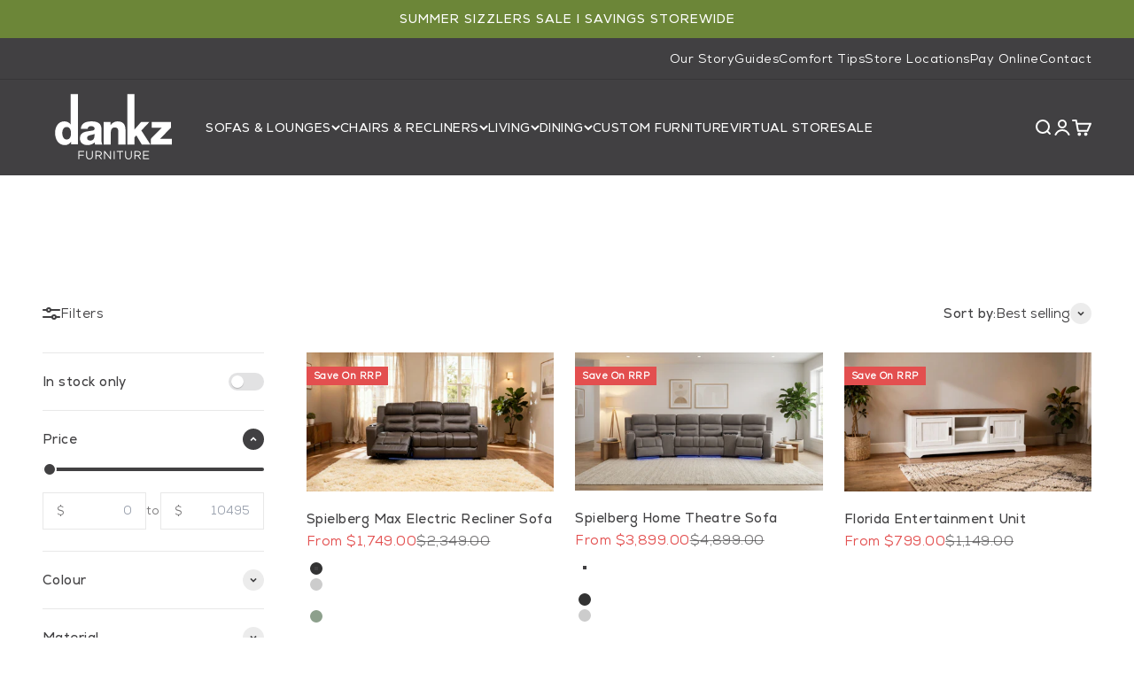

--- FILE ---
content_type: text/html; charset=utf-8
request_url: https://dankz.com.au/collections/home-theatre-furniture
body_size: 62046
content:
<!doctype html>

<html class="no-js" lang="en" dir="ltr">
  <head>
    <meta charset="utf-8">
    <meta name="viewport" content="width=device-width, initial-scale=1.0, height=device-height, minimum-scale=1.0, maximum-scale=1.0">
    <meta name="theme-color" content="#414042">
   
    <!-- Google Tag Manager -->
    <script>(function(w,d,s,l,i){w[l]=w[l]||[];w[l].push({'gtm.start':
    new Date().getTime(),event:'gtm.js'});var f=d.getElementsByTagName(s)[0],
    j=d.createElement(s),dl=l!='dataLayer'?'&l='+l:'';j.async=true;j.src=
    'https://www.googletagmanager.com/gtm.js?id='+i+dl;f.parentNode.insertBefore(j,f);
    })(window,document,'script','dataLayer','GTM-KNT4L9LD');</script>
    <!-- End Google Tag Manager -->
    
    <title>
      Home Theatre Furniture | Dankz Furniture Stores Perth
    </title><link rel="canonical" href="https://dankz.com.au/collections/home-theatre-furniture"><link rel="shortcut icon" href="//dankz.com.au/cdn/shop/files/cropped-Dankz_fav-32x32_207145e1-904c-46d5-9092-663083159981.png?v=1704680971&width=96">
      <link rel="apple-touch-icon" href="//dankz.com.au/cdn/shop/files/cropped-Dankz_fav-32x32_207145e1-904c-46d5-9092-663083159981.png?v=1704680971&width=180"><link rel="preconnect" href="https://cdn.shopify.com">
    <link rel="preconnect" href="https://fonts.shopifycdn.com" crossorigin>
    <link rel="dns-prefetch" href="https://productreviews.shopifycdn.com"><link rel="preload" href="//dankz.com.au/cdn/fonts/jost/jost_n3.a5df7448b5b8c9a76542f085341dff794ff2a59d.woff2" as="font" type="font/woff2" crossorigin><link rel="preload" href="//dankz.com.au/cdn/fonts/jost/jost_n4.d47a1b6347ce4a4c9f437608011273009d91f2b7.woff2" as="font" type="font/woff2" crossorigin><meta property="og:type" content="website">
  <meta property="og:title" content="Home Theatre Furniture"><meta property="og:image" content="http://dankz.com.au/cdn/shop/collections/Mobile_Collection_Banner_6.png?v=1764809777&width=2048">
  <meta property="og:image:secure_url" content="https://dankz.com.au/cdn/shop/collections/Mobile_Collection_Banner_6.png?v=1764809777&width=2048">
  <meta property="og:image:width" content="800">
  <meta property="og:image:height" content="960"><meta property="og:url" content="https://dankz.com.au/collections/home-theatre-furniture">
<meta property="og:site_name" content="Dankz Furniture"><meta name="twitter:card" content="summary"><meta name="twitter:title" content="Home Theatre Furniture">
  <meta name="twitter:description" content=""><meta name="twitter:image" content="https://dankz.com.au/cdn/shop/collections/Mobile_Collection_Banner_6.png?crop=center&height=1200&v=1764809777&width=1200">
  <meta name="twitter:image:alt" content="Home Theatre Furniture">


  <script type="application/ld+json">
  {
    "@context": "https://schema.org",
    "@type": "BreadcrumbList",
  "itemListElement": [{
      "@type": "ListItem",
      "position": 1,
      "name": "Home",
      "item": "https://dankz.com.au"
    },{
          "@type": "ListItem",
          "position": 2,
          "name": "Home Theatre Furniture",
          "item": "https://dankz.com.au/collections/home-theatre-furniture"
        }]
  }
  </script>

<style>
  @font-face {
    font-family: "Nexa Heavy";
    src: url("https://cdn.shopify.com/s/files/1/0838/7126/9168/files/Nexa-Heavy.woff2?v=1701233898") format("woff2");
  }
  @font-face {
    font-family: "Nexa Black";
    src: url("https://cdn.shopify.com/s/files/1/0838/7126/9168/files/Nexa-Black.woff2?v=1701233898") format("woff2");
  }
  @font-face {
    font-family: "Nexa Bold";
    src: url("https://cdn.shopify.com/s/files/1/0838/7126/9168/files/Nexa-Regular.woff2?v=1701233898") format("woff2");
  }
  @font-face {
    font-family: "Nexa Book";
    src: url("https://cdn.shopify.com/s/files/1/0838/7126/9168/files/Nexa-Bold.woff2?v=1701233898") format("woff2");
  }
  @font-face {
    font-family: "Nexa Regular";
    src: url("https://cdn.shopify.com/s/files/1/0838/7126/9168/files/Nexa-Book.woff2?v=1701233898") format("woff2");
  }
  @font-face {
    font-family: "Nexa Italic";
    src: url("https://cdn.shopify.com/s/files/1/0838/7126/9168/files/Nexa-RegularItalic.woff2?v=1701233898") format("woff2");
  }/* Typography (heading) */
  @font-face {
  font-family: Jost;
  font-weight: 300;
  font-style: normal;
  font-display: fallback;
  src: url("//dankz.com.au/cdn/fonts/jost/jost_n3.a5df7448b5b8c9a76542f085341dff794ff2a59d.woff2") format("woff2"),
       url("//dankz.com.au/cdn/fonts/jost/jost_n3.882941f5a26d0660f7dd135c08afc57fc6939a07.woff") format("woff");
}

@font-face {
  font-family: Jost;
  font-weight: 300;
  font-style: italic;
  font-display: fallback;
  src: url("//dankz.com.au/cdn/fonts/jost/jost_i3.8d4e97d98751190bb5824cdb405ec5b0049a74c0.woff2") format("woff2"),
       url("//dankz.com.au/cdn/fonts/jost/jost_i3.1b7a65a16099fd3de6fdf1255c696902ed952195.woff") format("woff");
}

/* Typography (body) */
  @font-face {
  font-family: Jost;
  font-weight: 400;
  font-style: normal;
  font-display: fallback;
  src: url("//dankz.com.au/cdn/fonts/jost/jost_n4.d47a1b6347ce4a4c9f437608011273009d91f2b7.woff2") format("woff2"),
       url("//dankz.com.au/cdn/fonts/jost/jost_n4.791c46290e672b3f85c3d1c651ef2efa3819eadd.woff") format("woff");
}

@font-face {
  font-family: Jost;
  font-weight: 400;
  font-style: italic;
  font-display: fallback;
  src: url("//dankz.com.au/cdn/fonts/jost/jost_i4.b690098389649750ada222b9763d55796c5283a5.woff2") format("woff2"),
       url("//dankz.com.au/cdn/fonts/jost/jost_i4.fd766415a47e50b9e391ae7ec04e2ae25e7e28b0.woff") format("woff");
}

@font-face {
  font-family: Jost;
  font-weight: 700;
  font-style: normal;
  font-display: fallback;
  src: url("//dankz.com.au/cdn/fonts/jost/jost_n7.921dc18c13fa0b0c94c5e2517ffe06139c3615a3.woff2") format("woff2"),
       url("//dankz.com.au/cdn/fonts/jost/jost_n7.cbfc16c98c1e195f46c536e775e4e959c5f2f22b.woff") format("woff");
}

@font-face {
  font-family: Jost;
  font-weight: 700;
  font-style: italic;
  font-display: fallback;
  src: url("//dankz.com.au/cdn/fonts/jost/jost_i7.d8201b854e41e19d7ed9b1a31fe4fe71deea6d3f.woff2") format("woff2"),
       url("//dankz.com.au/cdn/fonts/jost/jost_i7.eae515c34e26b6c853efddc3fc0c552e0de63757.woff") format("woff");
}

:root {
    /**
     * ---------------------------------------------------------------------
     * SPACING VARIABLES
     *
     * We are using a spacing inspired from frameworks like Tailwind CSS.
     * ---------------------------------------------------------------------
     */
    --spacing-0-5: 0.125rem; /* 2px */
    --spacing-1: 0.25rem; /* 4px */
    --spacing-1-5: 0.375rem; /* 6px */
    --spacing-2: 0.5rem; /* 8px */
    --spacing-2-5: 0.625rem; /* 10px */
    --spacing-3: 0.75rem; /* 12px */
    --spacing-3-5: 0.875rem; /* 14px */
    --spacing-4: 1rem; /* 16px */
    --spacing-4-5: 1.125rem; /* 18px */
    --spacing-5: 1.25rem; /* 20px */
    --spacing-5-5: 1.375rem; /* 22px */
    --spacing-6: 1.5rem; /* 24px */
    --spacing-6-5: 1.625rem; /* 26px */
    --spacing-7: 1.75rem; /* 28px */
    --spacing-7-5: 1.875rem; /* 30px */
    --spacing-8: 2rem; /* 32px */
    --spacing-8-5: 2.125rem; /* 34px */
    --spacing-9: 2.25rem; /* 36px */
    --spacing-9-5: 2.375rem; /* 38px */
    --spacing-10: 2.5rem; /* 40px */
    --spacing-11: 2.75rem; /* 44px */
    --spacing-12: 3rem; /* 48px */
    --spacing-14: 3.5rem; /* 56px */
    --spacing-16: 4rem; /* 64px */
    --spacing-18: 4.5rem; /* 72px */
    --spacing-20: 5rem; /* 80px */
    --spacing-24: 6rem; /* 96px */
    --spacing-28: 7rem; /* 112px */
    --spacing-32: 8rem; /* 128px */
    --spacing-36: 9rem; /* 144px */
    --spacing-40: 10rem; /* 160px */
    --spacing-44: 11rem; /* 176px */
    --spacing-48: 12rem; /* 192px */
    --spacing-52: 13rem; /* 208px */
    --spacing-56: 14rem; /* 224px */
    --spacing-60: 15rem; /* 240px */
    --spacing-64: 16rem; /* 256px */
    --spacing-72: 18rem; /* 288px */
    --spacing-80: 20rem; /* 320px */
    --spacing-96: 24rem; /* 384px */

    /* Container */
    --container-max-width: 1600px;
    --container-narrow-max-width: 1350px;
    --container-gutter: var(--spacing-5);
    --section-outer-spacing-block: var(--spacing-10);
    --section-inner-max-spacing-block: var(--spacing-9);
    --section-inner-spacing-inline: var(--container-gutter);
    --section-stack-spacing-block: var(--spacing-8);

    /* Grid gutter */
    --grid-gutter: var(--spacing-5);

    /* Product list settings */
    --product-list-row-gap: var(--spacing-8);
    --product-list-column-gap: var(--grid-gutter);

    /* Form settings */
    --input-gap: var(--spacing-2);
    --input-height: 2.625rem;
    --input-padding-inline: var(--spacing-4);

    /* Other sizes */
    --sticky-area-height: calc(var(--sticky-announcement-bar-enabled, 0) * var(--announcement-bar-height, 0px) + var(--sticky-header-enabled, 0) * var(--header-height, 0px));

    /* RTL support */
    --transform-logical-flip: 1;
    --transform-origin-start: left;
    --transform-origin-end: right;

    /**
     * ---------------------------------------------------------------------
     * TYPOGRAPHY
     * ---------------------------------------------------------------------
     */

    /* Font properties */
    --heading-font-family: "Nexa Bold", Jost, sans-serif;
    --heading-font-weight: normal;
    --heading-font-style: normal;
    --heading-text-transform: normal;
    --heading-letter-spacing: 0.03em;
    --text-font-family: "Nexa Regular", Jost, sans-serif;
    --text-font-weight: normal;
    --text-font-style: normal;
    --text-letter-spacing: 0.03em;

    /* Font sizes */
    --text-h0: 2.5rem;
    --text-h1: 1.75rem;
    --text-h2: 1.5rem;
    --text-h3: 1.375rem;
    --text-h4: 1.125rem;
    --text-h5: 1.125rem;
    --text-h6: 1rem;
    --text-xs: 0.6875rem;
    --text-sm: 0.75rem;
    --text-base: 0.875rem;
    --text-lg: 1.125rem;

    /**
     * ---------------------------------------------------------------------
     * COLORS
     * ---------------------------------------------------------------------
     */

    /* Color settings */--accent: 108 134 57;
    --text-primary: 65 64 66;
    --background-primary: 255 255 255;
    --dialog-background: 247 247 247;
    --border-color: var(--text-color, var(--text-primary)) / 0.12;

    /* Button colors */
    --button-background-primary: 108 134 57;
    --button-text-primary: 255 255 255;
    --button-background-secondary: 65 64 66;
    --button-text-secondary: 255 255 255;

    /* Status colors */
    --success-background: 237 240 231;
    --success-text: 108 134 57;
    --warning-background: 252 240 227;
    --warning-text: 227 126 22;
    --error-background: 245 229 229;
    --error-text: 170 40 38;

    /* Product colors */
    --on-sale-text: 227 79 79;
    --on-sale-badge-background: 227 79 79;
    --on-sale-badge-text: 255 255 255;
    --sold-out-badge-background: 190 189 185;
    --sold-out-badge-text: 0 0 0;
    --primary-badge-background: 108 134 57;
    --primary-badge-text: 255 255 255;
    --star-color: 255 183 74;
    --product-card-background: 0 0 0;
    --product-card-text: 65 64 66;

    /* Header colors */
    --header-background: 65 64 66;
    --header-text: 255 255 255;

    /* Footer colors */
    --footer-background: 65 64 66;
    --footer-text: 255 255 255;

    /* Rounded variables (used for border radius) */
    --rounded-xs: 0.0rem;
    --rounded-sm: 0.0rem;
    --rounded: 0.0rem;
    --rounded-lg: 0.0rem;
    --rounded-full: 9999px;

    --rounded-button: 0.0rem;
    --rounded-input: 0.0rem;

    /* Box shadow */
    --shadow-sm: 0 2px 8px rgb(var(--text-primary) / 0.0);
    --shadow: 0 5px 15px rgb(var(--text-primary) / 0.0);
    --shadow-md: 0 5px 30px rgb(var(--text-primary) / 0.0);
    --shadow-block: 0px 18px 50px rgb(var(--text-primary) / 0.0);

    /**
     * ---------------------------------------------------------------------
     * OTHER
     * ---------------------------------------------------------------------
     */

    --cursor-close-svg-url: url(//dankz.com.au/cdn/shop/t/23/assets/cursor-close.svg?v=147174565022153725511712631002);
    --cursor-zoom-in-svg-url: url(//dankz.com.au/cdn/shop/t/23/assets/cursor-zoom-in.svg?v=154953035094101115921712631002);
    --cursor-zoom-out-svg-url: url(//dankz.com.au/cdn/shop/t/23/assets/cursor-zoom-out.svg?v=16155520337305705181712631002);
    --checkmark-svg-url: url(//dankz.com.au/cdn/shop/t/23/assets/checkmark.svg?v=161951343221344462491712631002);
  }

  [dir="rtl"]:root {
    /* RTL support */
    --transform-logical-flip: -1;
    --transform-origin-start: right;
    --transform-origin-end: left;
  }

  @media screen and (min-width: 1150px) {
    :root {
      /* Typography (font size) */
      --text-h0: 3.25rem;
      --text-h1: 2.25rem;
      --text-h2: 1.75rem;
      --text-h3: 1.625rem;
      --text-h4: 1.25rem;
      --text-h5: 1.25rem;
      --text-h6: 1.125rem;

      --text-xs: 0.6875rem;
      --text-sm: 0.8125rem;
      --text-base: 0.9375rem;
      --text-lg: 1.1875rem;

      /* Spacing */
      --container-gutter: 2rem;
      --section-outer-spacing-block: var(--spacing-14);
      --section-inner-max-spacing-block: var(--spacing-10);
      --section-inner-spacing-inline: var(--spacing-10);
      --section-stack-spacing-block: var(--spacing-12);

      /* Grid gutter */
      --grid-gutter: var(--spacing-6);

      /* Product list settings */
      --product-list-row-gap: var(--spacing-12);

      /* Form settings */
      --input-gap: 1rem;
      --input-height: 3.125rem;
      --input-padding-inline: var(--spacing-5);
    }
  }

  @media screen and (min-width: 1000px) {
    :root {
      /* Spacing settings */
      --container-gutter: var(--spacing-12);
      --section-outer-spacing-block: var(--spacing-16);
      --section-inner-max-spacing-block: var(--spacing-14);
      --section-inner-spacing-inline: var(--spacing-14);
      --section-stack-spacing-block: var(--spacing-12);
    }
  }

  @media screen and (min-width: 1150px) {
    :root {
      /* Spacing settings */
      --container-gutter: var(--spacing-12);
      --section-outer-spacing-block: var(--spacing-16);
      --section-inner-max-spacing-block: var(--spacing-14);
      --section-inner-spacing-inline: var(--spacing-14);
      --section-stack-spacing-block: var(--spacing-12);
    }
  }

  @media screen and (min-width: 1400px) {
    :root {
      /* Typography (font size) */
      --text-h0: 3.25rem;
      --text-h1: 2.25rem;
      --text-h2: 1.75rem;
      --text-h3: 1.625rem;
      --text-h4: 1.25rem;
      --text-h5: 1.25rem;
      --text-h6: 1.125rem;

      --section-outer-spacing-block: var(--spacing-20);
      --section-inner-max-spacing-block: var(--spacing-16);
      --section-inner-spacing-inline: var(--spacing-16);
    }
  }

  @media screen and (min-width: 1600px) {
    :root {
      --section-outer-spacing-block: var(--spacing-20);
      --section-inner-max-spacing-block: var(--spacing-18);
      --section-inner-spacing-inline: var(--spacing-18);
    }
  }

  /**
   * ---------------------------------------------------------------------
   * LIQUID DEPENDANT CSS
   *
   * Our main CSS is Liquid free, but some very specific features depend on
   * theme settings, so we have them here
   * ---------------------------------------------------------------------
   */@media screen and (pointer: fine) {
    .button:not([disabled]):hover, .btn:not([disabled]):hover, .shopify-payment-button__button--unbranded:not([disabled]):hover {
      --button-background-opacity: 0.85;
    }

    .button--subdued:not([disabled]):hover {
      --button-background: var(--text-color) / .05 !important;
    }
  }</style>
<script>
  document.documentElement.classList.replace('no-js', 'js');

  // This allows to expose several variables to the global scope, to be used in scripts
  window.themeVariables = {
    settings: {
      showPageTransition: true,
      headingApparition: "none",
      pageType: "collection",
      moneyFormat: "${{amount}}",
      moneyWithCurrencyFormat: "${{amount}} AUD",
      currencyCodeEnabled: false,
      cartType: "drawer",
      showDiscount: true,
      discountMode: "percentage"
    },

    strings: {
      accessibilityClose: "Close",
      accessibilityNext: "Next",
      accessibilityPrevious: "Previous",
      addToCartButton: "Add to cart",
      soldOutButton: "Sold out",
      preOrderButton: "Pre-order",
      unavailableButton: "Unavailable",
      closeGallery: "Close gallery",
      zoomGallery: "Zoom",
      errorGallery: "Image cannot be loaded",
      soldOutBadge: "Sold out",
      discountBadge: "Save @@ on RRP",
      sku: "SKU:",
      searchNoResults: "No results could be found.",
      addOrderNote: "Add order note",
      editOrderNote: "Edit order note",
      shippingEstimatorNoResults: "Sorry, we do not ship to your address.",
      shippingEstimatorOneResult: "There is one shipping rate for your address:",
      shippingEstimatorMultipleResults: "There are several shipping rates for your address:",
      shippingEstimatorError: "One or more error occurred while retrieving shipping rates:"
    },

    breakpoints: {
      'sm': 'screen and (min-width: 700px)',
      'md': 'screen and (min-width: 1000px)',
      'lg': 'screen and (min-width: 1150px)',
      'xl': 'screen and (min-width: 1400px)',

      'sm-max': 'screen and (max-width: 699px)',
      'md-max': 'screen and (max-width: 999px)',
      'lg-max': 'screen and (max-width: 1149px)',
      'xl-max': 'screen and (max-width: 1399px)'
    }
  };window.addEventListener('DOMContentLoaded', () => {
      const isReloaded = (window.performance.navigation && window.performance.navigation.type === 1) || window.performance.getEntriesByType('navigation').map((nav) => nav.type).includes('reload');

      if ('animate' in document.documentElement && window.matchMedia('(prefers-reduced-motion: no-preference)').matches && document.referrer.includes(location.host) && !isReloaded) {
        document.body.animate({opacity: [0, 1]}, {duration: 115, fill: 'forwards'});
      }
    });

    window.addEventListener('pageshow', (event) => {
      document.body.classList.remove('page-transition');

      if (event.persisted) {
        document.body.animate({opacity: [0, 1]}, {duration: 0, fill: 'forwards'});
      }
    });// For detecting native share
  document.documentElement.classList.add(`native-share--${navigator.share ? 'enabled' : 'disabled'}`);</script><script type="module" src="//dankz.com.au/cdn/shop/t/23/assets/vendor.min.js?v=52426788336887041471712630981"></script>
    <script type="module" src="//dankz.com.au/cdn/shop/t/23/assets/theme.js?v=2985876473218260871729511961"></script>
    <script type="module" src="//dankz.com.au/cdn/shop/t/23/assets/sections.js?v=122708221771197382201729512427"></script>

    <script>window.performance && window.performance.mark && window.performance.mark('shopify.content_for_header.start');</script><meta name="google-site-verification" content="Isj67nfyHPMhywDdZNiZKlysR2OPslhr9i_cQlGhoR0">
<meta id="shopify-digital-wallet" name="shopify-digital-wallet" content="/83871269168/digital_wallets/dialog">
<meta name="shopify-checkout-api-token" content="df9541773039756674f64062d3211126">
<link rel="alternate" type="application/atom+xml" title="Feed" href="/collections/home-theatre-furniture.atom" />
<link rel="alternate" type="application/json+oembed" href="https://dankz.com.au/collections/home-theatre-furniture.oembed">
<script async="async" src="/checkouts/internal/preloads.js?locale=en-AU"></script>
<link rel="preconnect" href="https://shop.app" crossorigin="anonymous">
<script async="async" src="https://shop.app/checkouts/internal/preloads.js?locale=en-AU&shop_id=83871269168" crossorigin="anonymous"></script>
<script id="apple-pay-shop-capabilities" type="application/json">{"shopId":83871269168,"countryCode":"AU","currencyCode":"AUD","merchantCapabilities":["supports3DS"],"merchantId":"gid:\/\/shopify\/Shop\/83871269168","merchantName":"Dankz Furniture","requiredBillingContactFields":["postalAddress","email","phone"],"requiredShippingContactFields":["postalAddress","email","phone"],"shippingType":"shipping","supportedNetworks":["visa","masterCard","amex","jcb"],"total":{"type":"pending","label":"Dankz Furniture","amount":"1.00"},"shopifyPaymentsEnabled":true,"supportsSubscriptions":true}</script>
<script id="shopify-features" type="application/json">{"accessToken":"df9541773039756674f64062d3211126","betas":["rich-media-storefront-analytics"],"domain":"dankz.com.au","predictiveSearch":true,"shopId":83871269168,"locale":"en"}</script>
<script>var Shopify = Shopify || {};
Shopify.shop = "2f92b4.myshopify.com";
Shopify.locale = "en";
Shopify.currency = {"active":"AUD","rate":"1.0"};
Shopify.country = "AU";
Shopify.theme = {"name":"Impact 5.2.0","id":166595199280,"schema_name":"Impact","schema_version":"5.2.0","theme_store_id":1190,"role":"main"};
Shopify.theme.handle = "null";
Shopify.theme.style = {"id":null,"handle":null};
Shopify.cdnHost = "dankz.com.au/cdn";
Shopify.routes = Shopify.routes || {};
Shopify.routes.root = "/";</script>
<script type="module">!function(o){(o.Shopify=o.Shopify||{}).modules=!0}(window);</script>
<script>!function(o){function n(){var o=[];function n(){o.push(Array.prototype.slice.apply(arguments))}return n.q=o,n}var t=o.Shopify=o.Shopify||{};t.loadFeatures=n(),t.autoloadFeatures=n()}(window);</script>
<script>
  window.ShopifyPay = window.ShopifyPay || {};
  window.ShopifyPay.apiHost = "shop.app\/pay";
  window.ShopifyPay.redirectState = null;
</script>
<script id="shop-js-analytics" type="application/json">{"pageType":"collection"}</script>
<script defer="defer" async type="module" src="//dankz.com.au/cdn/shopifycloud/shop-js/modules/v2/client.init-shop-cart-sync_BT-GjEfc.en.esm.js"></script>
<script defer="defer" async type="module" src="//dankz.com.au/cdn/shopifycloud/shop-js/modules/v2/chunk.common_D58fp_Oc.esm.js"></script>
<script defer="defer" async type="module" src="//dankz.com.au/cdn/shopifycloud/shop-js/modules/v2/chunk.modal_xMitdFEc.esm.js"></script>
<script type="module">
  await import("//dankz.com.au/cdn/shopifycloud/shop-js/modules/v2/client.init-shop-cart-sync_BT-GjEfc.en.esm.js");
await import("//dankz.com.au/cdn/shopifycloud/shop-js/modules/v2/chunk.common_D58fp_Oc.esm.js");
await import("//dankz.com.au/cdn/shopifycloud/shop-js/modules/v2/chunk.modal_xMitdFEc.esm.js");

  window.Shopify.SignInWithShop?.initShopCartSync?.({"fedCMEnabled":true,"windoidEnabled":true});

</script>
<script>
  window.Shopify = window.Shopify || {};
  if (!window.Shopify.featureAssets) window.Shopify.featureAssets = {};
  window.Shopify.featureAssets['shop-js'] = {"shop-cart-sync":["modules/v2/client.shop-cart-sync_DZOKe7Ll.en.esm.js","modules/v2/chunk.common_D58fp_Oc.esm.js","modules/v2/chunk.modal_xMitdFEc.esm.js"],"init-fed-cm":["modules/v2/client.init-fed-cm_B6oLuCjv.en.esm.js","modules/v2/chunk.common_D58fp_Oc.esm.js","modules/v2/chunk.modal_xMitdFEc.esm.js"],"shop-cash-offers":["modules/v2/client.shop-cash-offers_D2sdYoxE.en.esm.js","modules/v2/chunk.common_D58fp_Oc.esm.js","modules/v2/chunk.modal_xMitdFEc.esm.js"],"shop-login-button":["modules/v2/client.shop-login-button_QeVjl5Y3.en.esm.js","modules/v2/chunk.common_D58fp_Oc.esm.js","modules/v2/chunk.modal_xMitdFEc.esm.js"],"pay-button":["modules/v2/client.pay-button_DXTOsIq6.en.esm.js","modules/v2/chunk.common_D58fp_Oc.esm.js","modules/v2/chunk.modal_xMitdFEc.esm.js"],"shop-button":["modules/v2/client.shop-button_DQZHx9pm.en.esm.js","modules/v2/chunk.common_D58fp_Oc.esm.js","modules/v2/chunk.modal_xMitdFEc.esm.js"],"avatar":["modules/v2/client.avatar_BTnouDA3.en.esm.js"],"init-windoid":["modules/v2/client.init-windoid_CR1B-cfM.en.esm.js","modules/v2/chunk.common_D58fp_Oc.esm.js","modules/v2/chunk.modal_xMitdFEc.esm.js"],"init-shop-for-new-customer-accounts":["modules/v2/client.init-shop-for-new-customer-accounts_C_vY_xzh.en.esm.js","modules/v2/client.shop-login-button_QeVjl5Y3.en.esm.js","modules/v2/chunk.common_D58fp_Oc.esm.js","modules/v2/chunk.modal_xMitdFEc.esm.js"],"init-shop-email-lookup-coordinator":["modules/v2/client.init-shop-email-lookup-coordinator_BI7n9ZSv.en.esm.js","modules/v2/chunk.common_D58fp_Oc.esm.js","modules/v2/chunk.modal_xMitdFEc.esm.js"],"init-shop-cart-sync":["modules/v2/client.init-shop-cart-sync_BT-GjEfc.en.esm.js","modules/v2/chunk.common_D58fp_Oc.esm.js","modules/v2/chunk.modal_xMitdFEc.esm.js"],"shop-toast-manager":["modules/v2/client.shop-toast-manager_DiYdP3xc.en.esm.js","modules/v2/chunk.common_D58fp_Oc.esm.js","modules/v2/chunk.modal_xMitdFEc.esm.js"],"init-customer-accounts":["modules/v2/client.init-customer-accounts_D9ZNqS-Q.en.esm.js","modules/v2/client.shop-login-button_QeVjl5Y3.en.esm.js","modules/v2/chunk.common_D58fp_Oc.esm.js","modules/v2/chunk.modal_xMitdFEc.esm.js"],"init-customer-accounts-sign-up":["modules/v2/client.init-customer-accounts-sign-up_iGw4briv.en.esm.js","modules/v2/client.shop-login-button_QeVjl5Y3.en.esm.js","modules/v2/chunk.common_D58fp_Oc.esm.js","modules/v2/chunk.modal_xMitdFEc.esm.js"],"shop-follow-button":["modules/v2/client.shop-follow-button_CqMgW2wH.en.esm.js","modules/v2/chunk.common_D58fp_Oc.esm.js","modules/v2/chunk.modal_xMitdFEc.esm.js"],"checkout-modal":["modules/v2/client.checkout-modal_xHeaAweL.en.esm.js","modules/v2/chunk.common_D58fp_Oc.esm.js","modules/v2/chunk.modal_xMitdFEc.esm.js"],"shop-login":["modules/v2/client.shop-login_D91U-Q7h.en.esm.js","modules/v2/chunk.common_D58fp_Oc.esm.js","modules/v2/chunk.modal_xMitdFEc.esm.js"],"lead-capture":["modules/v2/client.lead-capture_BJmE1dJe.en.esm.js","modules/v2/chunk.common_D58fp_Oc.esm.js","modules/v2/chunk.modal_xMitdFEc.esm.js"],"payment-terms":["modules/v2/client.payment-terms_Ci9AEqFq.en.esm.js","modules/v2/chunk.common_D58fp_Oc.esm.js","modules/v2/chunk.modal_xMitdFEc.esm.js"]};
</script>
<script>(function() {
  var isLoaded = false;
  function asyncLoad() {
    if (isLoaded) return;
    isLoaded = true;
    var urls = ["https:\/\/shop.orderdeadline.com\/app\/frontend\/js\/order-deadline.min.js?shop=2f92b4.myshopify.com"];
    for (var i = 0; i < urls.length; i++) {
      var s = document.createElement('script');
      s.type = 'text/javascript';
      s.async = true;
      s.src = urls[i];
      var x = document.getElementsByTagName('script')[0];
      x.parentNode.insertBefore(s, x);
    }
  };
  if(window.attachEvent) {
    window.attachEvent('onload', asyncLoad);
  } else {
    window.addEventListener('load', asyncLoad, false);
  }
})();</script>
<script id="__st">var __st={"a":83871269168,"offset":28800,"reqid":"20c98712-34c0-492b-8e6d-97eb2a097716-1769482083","pageurl":"dankz.com.au\/collections\/home-theatre-furniture","u":"1864a727ee2e","p":"collection","rtyp":"collection","rid":468596261168};</script>
<script>window.ShopifyPaypalV4VisibilityTracking = true;</script>
<script id="captcha-bootstrap">!function(){'use strict';const t='contact',e='account',n='new_comment',o=[[t,t],['blogs',n],['comments',n],[t,'customer']],c=[[e,'customer_login'],[e,'guest_login'],[e,'recover_customer_password'],[e,'create_customer']],r=t=>t.map((([t,e])=>`form[action*='/${t}']:not([data-nocaptcha='true']) input[name='form_type'][value='${e}']`)).join(','),a=t=>()=>t?[...document.querySelectorAll(t)].map((t=>t.form)):[];function s(){const t=[...o],e=r(t);return a(e)}const i='password',u='form_key',d=['recaptcha-v3-token','g-recaptcha-response','h-captcha-response',i],f=()=>{try{return window.sessionStorage}catch{return}},m='__shopify_v',_=t=>t.elements[u];function p(t,e,n=!1){try{const o=window.sessionStorage,c=JSON.parse(o.getItem(e)),{data:r}=function(t){const{data:e,action:n}=t;return t[m]||n?{data:e,action:n}:{data:t,action:n}}(c);for(const[e,n]of Object.entries(r))t.elements[e]&&(t.elements[e].value=n);n&&o.removeItem(e)}catch(o){console.error('form repopulation failed',{error:o})}}const l='form_type',E='cptcha';function T(t){t.dataset[E]=!0}const w=window,h=w.document,L='Shopify',v='ce_forms',y='captcha';let A=!1;((t,e)=>{const n=(g='f06e6c50-85a8-45c8-87d0-21a2b65856fe',I='https://cdn.shopify.com/shopifycloud/storefront-forms-hcaptcha/ce_storefront_forms_captcha_hcaptcha.v1.5.2.iife.js',D={infoText:'Protected by hCaptcha',privacyText:'Privacy',termsText:'Terms'},(t,e,n)=>{const o=w[L][v],c=o.bindForm;if(c)return c(t,g,e,D).then(n);var r;o.q.push([[t,g,e,D],n]),r=I,A||(h.body.append(Object.assign(h.createElement('script'),{id:'captcha-provider',async:!0,src:r})),A=!0)});var g,I,D;w[L]=w[L]||{},w[L][v]=w[L][v]||{},w[L][v].q=[],w[L][y]=w[L][y]||{},w[L][y].protect=function(t,e){n(t,void 0,e),T(t)},Object.freeze(w[L][y]),function(t,e,n,w,h,L){const[v,y,A,g]=function(t,e,n){const i=e?o:[],u=t?c:[],d=[...i,...u],f=r(d),m=r(i),_=r(d.filter((([t,e])=>n.includes(e))));return[a(f),a(m),a(_),s()]}(w,h,L),I=t=>{const e=t.target;return e instanceof HTMLFormElement?e:e&&e.form},D=t=>v().includes(t);t.addEventListener('submit',(t=>{const e=I(t);if(!e)return;const n=D(e)&&!e.dataset.hcaptchaBound&&!e.dataset.recaptchaBound,o=_(e),c=g().includes(e)&&(!o||!o.value);(n||c)&&t.preventDefault(),c&&!n&&(function(t){try{if(!f())return;!function(t){const e=f();if(!e)return;const n=_(t);if(!n)return;const o=n.value;o&&e.removeItem(o)}(t);const e=Array.from(Array(32),(()=>Math.random().toString(36)[2])).join('');!function(t,e){_(t)||t.append(Object.assign(document.createElement('input'),{type:'hidden',name:u})),t.elements[u].value=e}(t,e),function(t,e){const n=f();if(!n)return;const o=[...t.querySelectorAll(`input[type='${i}']`)].map((({name:t})=>t)),c=[...d,...o],r={};for(const[a,s]of new FormData(t).entries())c.includes(a)||(r[a]=s);n.setItem(e,JSON.stringify({[m]:1,action:t.action,data:r}))}(t,e)}catch(e){console.error('failed to persist form',e)}}(e),e.submit())}));const S=(t,e)=>{t&&!t.dataset[E]&&(n(t,e.some((e=>e===t))),T(t))};for(const o of['focusin','change'])t.addEventListener(o,(t=>{const e=I(t);D(e)&&S(e,y())}));const B=e.get('form_key'),M=e.get(l),P=B&&M;t.addEventListener('DOMContentLoaded',(()=>{const t=y();if(P)for(const e of t)e.elements[l].value===M&&p(e,B);[...new Set([...A(),...v().filter((t=>'true'===t.dataset.shopifyCaptcha))])].forEach((e=>S(e,t)))}))}(h,new URLSearchParams(w.location.search),n,t,e,['guest_login'])})(!0,!0)}();</script>
<script integrity="sha256-4kQ18oKyAcykRKYeNunJcIwy7WH5gtpwJnB7kiuLZ1E=" data-source-attribution="shopify.loadfeatures" defer="defer" src="//dankz.com.au/cdn/shopifycloud/storefront/assets/storefront/load_feature-a0a9edcb.js" crossorigin="anonymous"></script>
<script crossorigin="anonymous" defer="defer" src="//dankz.com.au/cdn/shopifycloud/storefront/assets/shopify_pay/storefront-65b4c6d7.js?v=20250812"></script>
<script data-source-attribution="shopify.dynamic_checkout.dynamic.init">var Shopify=Shopify||{};Shopify.PaymentButton=Shopify.PaymentButton||{isStorefrontPortableWallets:!0,init:function(){window.Shopify.PaymentButton.init=function(){};var t=document.createElement("script");t.src="https://dankz.com.au/cdn/shopifycloud/portable-wallets/latest/portable-wallets.en.js",t.type="module",document.head.appendChild(t)}};
</script>
<script data-source-attribution="shopify.dynamic_checkout.buyer_consent">
  function portableWalletsHideBuyerConsent(e){var t=document.getElementById("shopify-buyer-consent"),n=document.getElementById("shopify-subscription-policy-button");t&&n&&(t.classList.add("hidden"),t.setAttribute("aria-hidden","true"),n.removeEventListener("click",e))}function portableWalletsShowBuyerConsent(e){var t=document.getElementById("shopify-buyer-consent"),n=document.getElementById("shopify-subscription-policy-button");t&&n&&(t.classList.remove("hidden"),t.removeAttribute("aria-hidden"),n.addEventListener("click",e))}window.Shopify?.PaymentButton&&(window.Shopify.PaymentButton.hideBuyerConsent=portableWalletsHideBuyerConsent,window.Shopify.PaymentButton.showBuyerConsent=portableWalletsShowBuyerConsent);
</script>
<script data-source-attribution="shopify.dynamic_checkout.cart.bootstrap">document.addEventListener("DOMContentLoaded",(function(){function t(){return document.querySelector("shopify-accelerated-checkout-cart, shopify-accelerated-checkout")}if(t())Shopify.PaymentButton.init();else{new MutationObserver((function(e,n){t()&&(Shopify.PaymentButton.init(),n.disconnect())})).observe(document.body,{childList:!0,subtree:!0})}}));
</script>
<link id="shopify-accelerated-checkout-styles" rel="stylesheet" media="screen" href="https://dankz.com.au/cdn/shopifycloud/portable-wallets/latest/accelerated-checkout-backwards-compat.css" crossorigin="anonymous">
<style id="shopify-accelerated-checkout-cart">
        #shopify-buyer-consent {
  margin-top: 1em;
  display: inline-block;
  width: 100%;
}

#shopify-buyer-consent.hidden {
  display: none;
}

#shopify-subscription-policy-button {
  background: none;
  border: none;
  padding: 0;
  text-decoration: underline;
  font-size: inherit;
  cursor: pointer;
}

#shopify-subscription-policy-button::before {
  box-shadow: none;
}

      </style>

<script>window.performance && window.performance.mark && window.performance.mark('shopify.content_for_header.end');</script>
<link href="//dankz.com.au/cdn/shop/t/23/assets/theme.css?v=12329612970612339661712630981" rel="stylesheet" type="text/css" media="all" /><link href="//dankz.com.au/cdn/shop/t/23/assets/dankz-custom.css?v=108613438030787488611712631689" rel="stylesheet" type="text/css" media="all" /><!-- This Script is the exclusive property of Website Speedy, Copyright © 2024. All rights reserved. -->
    <script type='text/javascript' src="https://websitespeedycdn.b-cdn.net/speedyscripts/ecmrx_3917/ecmrx_3917_1.js"></script>
    <script type='text/javascript' src="https://websitespeedycdn.b-cdn.net/speedyscripts/ecmrx_3917/ecmrx_3917_2.js"></script>
    <script type='text/javascript' src="https://websitespeedycdn.b-cdn.net/speedyscripts/ecmrx_3917/ecmrx_3917_3.js"></script>
    <!-- This Script is the exclusive property of Website Speedy, Copyright © 2024. All rights reserved. -->
    
  <!-- BEGIN app block: shopify://apps/variant-image-wizard-swatch/blocks/app-embed/66205c03-f474-4e2c-b275-0a2806eeac16 -->

<!-- END app block --><link href="https://monorail-edge.shopifysvc.com" rel="dns-prefetch">
<script>(function(){if ("sendBeacon" in navigator && "performance" in window) {try {var session_token_from_headers = performance.getEntriesByType('navigation')[0].serverTiming.find(x => x.name == '_s').description;} catch {var session_token_from_headers = undefined;}var session_cookie_matches = document.cookie.match(/_shopify_s=([^;]*)/);var session_token_from_cookie = session_cookie_matches && session_cookie_matches.length === 2 ? session_cookie_matches[1] : "";var session_token = session_token_from_headers || session_token_from_cookie || "";function handle_abandonment_event(e) {var entries = performance.getEntries().filter(function(entry) {return /monorail-edge.shopifysvc.com/.test(entry.name);});if (!window.abandonment_tracked && entries.length === 0) {window.abandonment_tracked = true;var currentMs = Date.now();var navigation_start = performance.timing.navigationStart;var payload = {shop_id: 83871269168,url: window.location.href,navigation_start,duration: currentMs - navigation_start,session_token,page_type: "collection"};window.navigator.sendBeacon("https://monorail-edge.shopifysvc.com/v1/produce", JSON.stringify({schema_id: "online_store_buyer_site_abandonment/1.1",payload: payload,metadata: {event_created_at_ms: currentMs,event_sent_at_ms: currentMs}}));}}window.addEventListener('pagehide', handle_abandonment_event);}}());</script>
<script id="web-pixels-manager-setup">(function e(e,d,r,n,o){if(void 0===o&&(o={}),!Boolean(null===(a=null===(i=window.Shopify)||void 0===i?void 0:i.analytics)||void 0===a?void 0:a.replayQueue)){var i,a;window.Shopify=window.Shopify||{};var t=window.Shopify;t.analytics=t.analytics||{};var s=t.analytics;s.replayQueue=[],s.publish=function(e,d,r){return s.replayQueue.push([e,d,r]),!0};try{self.performance.mark("wpm:start")}catch(e){}var l=function(){var e={modern:/Edge?\/(1{2}[4-9]|1[2-9]\d|[2-9]\d{2}|\d{4,})\.\d+(\.\d+|)|Firefox\/(1{2}[4-9]|1[2-9]\d|[2-9]\d{2}|\d{4,})\.\d+(\.\d+|)|Chrom(ium|e)\/(9{2}|\d{3,})\.\d+(\.\d+|)|(Maci|X1{2}).+ Version\/(15\.\d+|(1[6-9]|[2-9]\d|\d{3,})\.\d+)([,.]\d+|)( \(\w+\)|)( Mobile\/\w+|) Safari\/|Chrome.+OPR\/(9{2}|\d{3,})\.\d+\.\d+|(CPU[ +]OS|iPhone[ +]OS|CPU[ +]iPhone|CPU IPhone OS|CPU iPad OS)[ +]+(15[._]\d+|(1[6-9]|[2-9]\d|\d{3,})[._]\d+)([._]\d+|)|Android:?[ /-](13[3-9]|1[4-9]\d|[2-9]\d{2}|\d{4,})(\.\d+|)(\.\d+|)|Android.+Firefox\/(13[5-9]|1[4-9]\d|[2-9]\d{2}|\d{4,})\.\d+(\.\d+|)|Android.+Chrom(ium|e)\/(13[3-9]|1[4-9]\d|[2-9]\d{2}|\d{4,})\.\d+(\.\d+|)|SamsungBrowser\/([2-9]\d|\d{3,})\.\d+/,legacy:/Edge?\/(1[6-9]|[2-9]\d|\d{3,})\.\d+(\.\d+|)|Firefox\/(5[4-9]|[6-9]\d|\d{3,})\.\d+(\.\d+|)|Chrom(ium|e)\/(5[1-9]|[6-9]\d|\d{3,})\.\d+(\.\d+|)([\d.]+$|.*Safari\/(?![\d.]+ Edge\/[\d.]+$))|(Maci|X1{2}).+ Version\/(10\.\d+|(1[1-9]|[2-9]\d|\d{3,})\.\d+)([,.]\d+|)( \(\w+\)|)( Mobile\/\w+|) Safari\/|Chrome.+OPR\/(3[89]|[4-9]\d|\d{3,})\.\d+\.\d+|(CPU[ +]OS|iPhone[ +]OS|CPU[ +]iPhone|CPU IPhone OS|CPU iPad OS)[ +]+(10[._]\d+|(1[1-9]|[2-9]\d|\d{3,})[._]\d+)([._]\d+|)|Android:?[ /-](13[3-9]|1[4-9]\d|[2-9]\d{2}|\d{4,})(\.\d+|)(\.\d+|)|Mobile Safari.+OPR\/([89]\d|\d{3,})\.\d+\.\d+|Android.+Firefox\/(13[5-9]|1[4-9]\d|[2-9]\d{2}|\d{4,})\.\d+(\.\d+|)|Android.+Chrom(ium|e)\/(13[3-9]|1[4-9]\d|[2-9]\d{2}|\d{4,})\.\d+(\.\d+|)|Android.+(UC? ?Browser|UCWEB|U3)[ /]?(15\.([5-9]|\d{2,})|(1[6-9]|[2-9]\d|\d{3,})\.\d+)\.\d+|SamsungBrowser\/(5\.\d+|([6-9]|\d{2,})\.\d+)|Android.+MQ{2}Browser\/(14(\.(9|\d{2,})|)|(1[5-9]|[2-9]\d|\d{3,})(\.\d+|))(\.\d+|)|K[Aa][Ii]OS\/(3\.\d+|([4-9]|\d{2,})\.\d+)(\.\d+|)/},d=e.modern,r=e.legacy,n=navigator.userAgent;return n.match(d)?"modern":n.match(r)?"legacy":"unknown"}(),u="modern"===l?"modern":"legacy",c=(null!=n?n:{modern:"",legacy:""})[u],f=function(e){return[e.baseUrl,"/wpm","/b",e.hashVersion,"modern"===e.buildTarget?"m":"l",".js"].join("")}({baseUrl:d,hashVersion:r,buildTarget:u}),m=function(e){var d=e.version,r=e.bundleTarget,n=e.surface,o=e.pageUrl,i=e.monorailEndpoint;return{emit:function(e){var a=e.status,t=e.errorMsg,s=(new Date).getTime(),l=JSON.stringify({metadata:{event_sent_at_ms:s},events:[{schema_id:"web_pixels_manager_load/3.1",payload:{version:d,bundle_target:r,page_url:o,status:a,surface:n,error_msg:t},metadata:{event_created_at_ms:s}}]});if(!i)return console&&console.warn&&console.warn("[Web Pixels Manager] No Monorail endpoint provided, skipping logging."),!1;try{return self.navigator.sendBeacon.bind(self.navigator)(i,l)}catch(e){}var u=new XMLHttpRequest;try{return u.open("POST",i,!0),u.setRequestHeader("Content-Type","text/plain"),u.send(l),!0}catch(e){return console&&console.warn&&console.warn("[Web Pixels Manager] Got an unhandled error while logging to Monorail."),!1}}}}({version:r,bundleTarget:l,surface:e.surface,pageUrl:self.location.href,monorailEndpoint:e.monorailEndpoint});try{o.browserTarget=l,function(e){var d=e.src,r=e.async,n=void 0===r||r,o=e.onload,i=e.onerror,a=e.sri,t=e.scriptDataAttributes,s=void 0===t?{}:t,l=document.createElement("script"),u=document.querySelector("head"),c=document.querySelector("body");if(l.async=n,l.src=d,a&&(l.integrity=a,l.crossOrigin="anonymous"),s)for(var f in s)if(Object.prototype.hasOwnProperty.call(s,f))try{l.dataset[f]=s[f]}catch(e){}if(o&&l.addEventListener("load",o),i&&l.addEventListener("error",i),u)u.appendChild(l);else{if(!c)throw new Error("Did not find a head or body element to append the script");c.appendChild(l)}}({src:f,async:!0,onload:function(){if(!function(){var e,d;return Boolean(null===(d=null===(e=window.Shopify)||void 0===e?void 0:e.analytics)||void 0===d?void 0:d.initialized)}()){var d=window.webPixelsManager.init(e)||void 0;if(d){var r=window.Shopify.analytics;r.replayQueue.forEach((function(e){var r=e[0],n=e[1],o=e[2];d.publishCustomEvent(r,n,o)})),r.replayQueue=[],r.publish=d.publishCustomEvent,r.visitor=d.visitor,r.initialized=!0}}},onerror:function(){return m.emit({status:"failed",errorMsg:"".concat(f," has failed to load")})},sri:function(e){var d=/^sha384-[A-Za-z0-9+/=]+$/;return"string"==typeof e&&d.test(e)}(c)?c:"",scriptDataAttributes:o}),m.emit({status:"loading"})}catch(e){m.emit({status:"failed",errorMsg:(null==e?void 0:e.message)||"Unknown error"})}}})({shopId: 83871269168,storefrontBaseUrl: "https://dankz.com.au",extensionsBaseUrl: "https://extensions.shopifycdn.com/cdn/shopifycloud/web-pixels-manager",monorailEndpoint: "https://monorail-edge.shopifysvc.com/unstable/produce_batch",surface: "storefront-renderer",enabledBetaFlags: ["2dca8a86"],webPixelsConfigList: [{"id":"693076272","configuration":"{\"config\":\"{\\\"pixel_id\\\":\\\"G-RC2TQ556ET\\\",\\\"target_country\\\":\\\"AU\\\",\\\"gtag_events\\\":[{\\\"type\\\":\\\"search\\\",\\\"action_label\\\":[\\\"G-RC2TQ556ET\\\",\\\"AW-876011585\\\/RfPsCPqQn5MZEMHA26ED\\\"]},{\\\"type\\\":\\\"begin_checkout\\\",\\\"action_label\\\":[\\\"G-RC2TQ556ET\\\",\\\"AW-876011585\\\/Hh8tCICRn5MZEMHA26ED\\\"]},{\\\"type\\\":\\\"view_item\\\",\\\"action_label\\\":[\\\"G-RC2TQ556ET\\\",\\\"AW-876011585\\\/-WRuCP-Pn5MZEMHA26ED\\\",\\\"MC-0669TWEE2G\\\"]},{\\\"type\\\":\\\"purchase\\\",\\\"action_label\\\":[\\\"G-RC2TQ556ET\\\",\\\"AW-876011585\\\/hC4KCPmPn5MZEMHA26ED\\\",\\\"MC-0669TWEE2G\\\"]},{\\\"type\\\":\\\"page_view\\\",\\\"action_label\\\":[\\\"G-RC2TQ556ET\\\",\\\"AW-876011585\\\/fUeoCPyPn5MZEMHA26ED\\\",\\\"MC-0669TWEE2G\\\"]},{\\\"type\\\":\\\"add_payment_info\\\",\\\"action_label\\\":[\\\"G-RC2TQ556ET\\\",\\\"AW-876011585\\\/AeZ7CIORn5MZEMHA26ED\\\"]},{\\\"type\\\":\\\"add_to_cart\\\",\\\"action_label\\\":[\\\"G-RC2TQ556ET\\\",\\\"AW-876011585\\\/6X1fCP2Qn5MZEMHA26ED\\\"]}],\\\"enable_monitoring_mode\\\":false}\"}","eventPayloadVersion":"v1","runtimeContext":"OPEN","scriptVersion":"b2a88bafab3e21179ed38636efcd8a93","type":"APP","apiClientId":1780363,"privacyPurposes":[],"dataSharingAdjustments":{"protectedCustomerApprovalScopes":["read_customer_address","read_customer_email","read_customer_name","read_customer_personal_data","read_customer_phone"]}},{"id":"371130672","configuration":"{\"pixel_id\":\"2956836397968231\",\"pixel_type\":\"facebook_pixel\",\"metaapp_system_user_token\":\"-\"}","eventPayloadVersion":"v1","runtimeContext":"OPEN","scriptVersion":"ca16bc87fe92b6042fbaa3acc2fbdaa6","type":"APP","apiClientId":2329312,"privacyPurposes":["ANALYTICS","MARKETING","SALE_OF_DATA"],"dataSharingAdjustments":{"protectedCustomerApprovalScopes":["read_customer_address","read_customer_email","read_customer_name","read_customer_personal_data","read_customer_phone"]}},{"id":"shopify-app-pixel","configuration":"{}","eventPayloadVersion":"v1","runtimeContext":"STRICT","scriptVersion":"0450","apiClientId":"shopify-pixel","type":"APP","privacyPurposes":["ANALYTICS","MARKETING"]},{"id":"shopify-custom-pixel","eventPayloadVersion":"v1","runtimeContext":"LAX","scriptVersion":"0450","apiClientId":"shopify-pixel","type":"CUSTOM","privacyPurposes":["ANALYTICS","MARKETING"]}],isMerchantRequest: false,initData: {"shop":{"name":"Dankz Furniture","paymentSettings":{"currencyCode":"AUD"},"myshopifyDomain":"2f92b4.myshopify.com","countryCode":"AU","storefrontUrl":"https:\/\/dankz.com.au"},"customer":null,"cart":null,"checkout":null,"productVariants":[],"purchasingCompany":null},},"https://dankz.com.au/cdn","fcfee988w5aeb613cpc8e4bc33m6693e112",{"modern":"","legacy":""},{"shopId":"83871269168","storefrontBaseUrl":"https:\/\/dankz.com.au","extensionBaseUrl":"https:\/\/extensions.shopifycdn.com\/cdn\/shopifycloud\/web-pixels-manager","surface":"storefront-renderer","enabledBetaFlags":"[\"2dca8a86\"]","isMerchantRequest":"false","hashVersion":"fcfee988w5aeb613cpc8e4bc33m6693e112","publish":"custom","events":"[[\"page_viewed\",{}],[\"collection_viewed\",{\"collection\":{\"id\":\"468596261168\",\"title\":\"Home Theatre Furniture\",\"productVariants\":[{\"price\":{\"amount\":1999.0,\"currencyCode\":\"AUD\"},\"product\":{\"title\":\"Spielberg Max Electric Recliner Sofa\",\"vendor\":\"Coral Bay\",\"id\":\"8902688244016\",\"untranslatedTitle\":\"Spielberg Max Electric Recliner Sofa\",\"url\":\"\/products\/spielberg-max-electric-recliner-sofa\",\"type\":\"Electric Recliner Sofas\"},\"id\":\"47378090033456\",\"image\":{\"src\":\"\/\/dankz.com.au\/cdn\/shop\/files\/SpielbergRecSofa.dpa.png?v=1762394691\"},\"sku\":\"20220474\",\"title\":\"Jet \/ 3 Seater\",\"untranslatedTitle\":\"Jet \/ 3 Seater\"},{\"price\":{\"amount\":3899.0,\"currencyCode\":\"AUD\"},\"product\":{\"title\":\"Spielberg Home Theatre Sofa\",\"vendor\":\"Coral Bay\",\"id\":\"8902596526384\",\"untranslatedTitle\":\"Spielberg Home Theatre Sofa\",\"url\":\"\/products\/spielberg-home-theatre-sofa\",\"type\":\"Home Theatre\"},\"id\":\"47377861214512\",\"image\":{\"src\":\"\/\/dankz.com.au\/cdn\/shop\/files\/Spielberg2.dpa.png?v=1765419354\"},\"sku\":\"20220102\",\"title\":\"Peru Ash Fabric \/ 4 Seater\",\"untranslatedTitle\":\"Peru Ash Fabric \/ 4 Seater\"},{\"price\":{\"amount\":799.0,\"currencyCode\":\"AUD\"},\"product\":{\"title\":\"Florida Entertainment Unit\",\"vendor\":\"Dankz Furniture\",\"id\":\"8902617694512\",\"untranslatedTitle\":\"Florida Entertainment Unit\",\"url\":\"\/products\/florida-entertainment-unit-53330277\",\"type\":\"Entertainment Units\"},\"id\":\"47377916494128\",\"image\":{\"src\":\"\/\/dankz.com.au\/cdn\/shop\/files\/kive-image-1762231559707.png?v=1762231669\"},\"sku\":\"20220364\",\"title\":\"1.77m\",\"untranslatedTitle\":\"1.77m\"},{\"price\":{\"amount\":999.0,\"currencyCode\":\"AUD\"},\"product\":{\"title\":\"Spielberg Max Electric Recliner\",\"vendor\":\"Coral Bay\",\"id\":\"8902687818032\",\"untranslatedTitle\":\"Spielberg Max Electric Recliner\",\"url\":\"\/products\/spielberg-max-electric-recliner\",\"type\":\"Electric Recliners\"},\"id\":\"47378089279792\",\"image\":{\"src\":\"\/\/dankz.com.au\/cdn\/shop\/files\/SpielbergRecliner.dpa.png?v=1762404541\"},\"sku\":\"20220472\",\"title\":\"Jet\",\"untranslatedTitle\":\"Jet\"},{\"price\":{\"amount\":999.0,\"currencyCode\":\"AUD\"},\"product\":{\"title\":\"Gozo Electric Lift Chair\",\"vendor\":\"Coral Bay\",\"id\":\"8902684836144\",\"untranslatedTitle\":\"Gozo Electric Lift Chair\",\"url\":\"\/products\/gozo-electric-lift-chair\",\"type\":\"Electric Recliners\"},\"id\":\"47378082857264\",\"image\":{\"src\":\"\/\/dankz.com.au\/cdn\/shop\/files\/Gozo_Lift_3.dpa.png?v=1761188665\"},\"sku\":\"20220459\",\"title\":\"Deep Grey\",\"untranslatedTitle\":\"Deep Grey\"},{\"price\":{\"amount\":1999.0,\"currencyCode\":\"AUD\"},\"product\":{\"title\":\"Hilton Entertainment Unit\",\"vendor\":\"Ejak\",\"id\":\"8902633947440\",\"untranslatedTitle\":\"Hilton Entertainment Unit\",\"url\":\"\/products\/hilton-entertainment-unit-entertainment-unit\",\"type\":\"Entertainment Units\"},\"id\":\"47377952932144\",\"image\":{\"src\":\"\/\/dankz.com.au\/cdn\/shop\/files\/MarriHilton_entertainmentunit.dpa.png?v=1761184206\"},\"sku\":\"20220351\",\"title\":\"2.4m\",\"untranslatedTitle\":\"2.4m\"},{\"price\":{\"amount\":699.0,\"currencyCode\":\"AUD\"},\"product\":{\"title\":\"Gozo Electric Recliner\",\"vendor\":\"Coral Bay\",\"id\":\"8902684508464\",\"untranslatedTitle\":\"Gozo Electric Recliner\",\"url\":\"\/products\/gozo-electric-recliner\",\"type\":\"Electric Recliners\"},\"id\":\"47378081612080\",\"image\":{\"src\":\"\/\/dankz.com.au\/cdn\/shop\/files\/GozoRec.dpa.jpg?v=1763607655\"},\"sku\":\"20220458\",\"title\":\"Deep Grey\",\"untranslatedTitle\":\"Deep Grey\"},{\"price\":{\"amount\":1499.0,\"currencyCode\":\"AUD\"},\"product\":{\"title\":\"Gozo Electric Recliner Sofa\",\"vendor\":\"Coral Bay\",\"id\":\"8902631293232\",\"untranslatedTitle\":\"Gozo Electric Recliner Sofa\",\"url\":\"\/products\/gozo-electric-recliner-sofa\",\"type\":\"Electric Recliner Sofas\"},\"id\":\"47377945919792\",\"image\":{\"src\":\"\/\/dankz.com.au\/cdn\/shop\/files\/ScreenShot2025-11-18at11.22.31am.png?v=1763436314\"},\"sku\":\"20220188\",\"title\":\"Deep Grey \/ 3 Seater\",\"untranslatedTitle\":\"Deep Grey \/ 3 Seater\"},{\"price\":{\"amount\":999.0,\"currencyCode\":\"AUD\"},\"product\":{\"title\":\"Yallingup Entertainment Unit\",\"vendor\":\"Coral Bay\",\"id\":\"8902680576304\",\"untranslatedTitle\":\"Yallingup Entertainment Unit\",\"url\":\"\/products\/yallingup-entertainment-unit\",\"type\":\"Entertainment Units\"},\"id\":\"47378072305968\",\"image\":{\"src\":\"\/\/dankz.com.au\/cdn\/shop\/files\/YallingupETU.dpa.png?v=1762227279\"},\"sku\":\"20220409\",\"title\":\"1.8m\",\"untranslatedTitle\":\"1.8m\"},{\"price\":{\"amount\":999.0,\"currencyCode\":\"AUD\"},\"product\":{\"title\":\"Saturn Electric Recliner\",\"vendor\":\"Coral Bay\",\"id\":\"8902571098416\",\"untranslatedTitle\":\"Saturn Electric Recliner\",\"url\":\"\/products\/saturn-electric-recliner\",\"type\":\"Electric Recliners\"},\"id\":\"47377798594864\",\"image\":{\"src\":\"\/\/dankz.com.au\/cdn\/shop\/files\/SATURN_Recliner_dpa.png?v=1761186120\"},\"sku\":\"20220006\",\"title\":\"Storm \/ Leather\",\"untranslatedTitle\":\"Storm \/ Leather\"},{\"price\":{\"amount\":799.0,\"currencyCode\":\"AUD\"},\"product\":{\"title\":\"Alpine Entertainment Unit\",\"vendor\":\"Dankz Furniture\",\"id\":\"8902598885680\",\"untranslatedTitle\":\"Alpine Entertainment Unit\",\"url\":\"\/products\/alpine-entertainment-unit\",\"type\":\"Entertainment Units\"},\"id\":\"47377867079984\",\"image\":{\"src\":\"\/\/dankz.com.au\/cdn\/shop\/files\/AlpineETU175.png?v=1762225431\"},\"sku\":\"20220324\",\"title\":\"1.75m\",\"untranslatedTitle\":\"1.75m\"},{\"price\":{\"amount\":999.0,\"currencyCode\":\"AUD\"},\"product\":{\"title\":\"Alpine Buffet\",\"vendor\":\"Dankz Furniture\",\"id\":\"8902592299312\",\"untranslatedTitle\":\"Alpine Buffet\",\"url\":\"\/products\/alpine-buffet\",\"type\":\"Buffets\"},\"id\":\"47377852891440\",\"image\":{\"src\":\"\/\/dankz.com.au\/cdn\/shop\/files\/AlpineBuffet.dpa.png?v=1765766763\"},\"sku\":\"20220352\",\"title\":\"1.7m\",\"untranslatedTitle\":\"1.7m\"},{\"price\":{\"amount\":1469.0,\"currencyCode\":\"AUD\"},\"product\":{\"title\":\"Florida Display Unit\",\"vendor\":\"Dankz Furniture\",\"id\":\"8902624837936\",\"untranslatedTitle\":\"Florida Display Unit\",\"url\":\"\/products\/florida-display-unit\",\"type\":\"Display Units\"},\"id\":\"47377935139120\",\"image\":{\"src\":\"\/\/dankz.com.au\/cdn\/shop\/files\/florida-display-unit.jpg?v=1764559395\"},\"sku\":\"20220363\",\"title\":\"1.25m\",\"untranslatedTitle\":\"1.25m\"},{\"price\":{\"amount\":1999.0,\"currencyCode\":\"AUD\"},\"product\":{\"title\":\"Pacific Entertainment Unit\",\"vendor\":\"Tulinh\",\"id\":\"8902691324208\",\"untranslatedTitle\":\"Pacific Entertainment Unit\",\"url\":\"\/products\/pacific-entertainment-unit\",\"type\":\"Entertainment Units\"},\"id\":\"47378096259376\",\"image\":{\"src\":\"\/\/dankz.com.au\/cdn\/shop\/files\/orlando-32.jpg?v=1726123121\"},\"sku\":\"20220500\",\"title\":\"1.8m\",\"untranslatedTitle\":\"1.8m\"},{\"price\":{\"amount\":339.0,\"currencyCode\":\"AUD\"},\"product\":{\"title\":\"Alpine Lamp Table\",\"vendor\":\"Dankz Furniture\",\"id\":\"8902590955824\",\"untranslatedTitle\":\"Alpine Lamp Table\",\"url\":\"\/products\/alpine-lamp-table\",\"type\":\"Lamp Tables\"},\"id\":\"47377848566064\",\"image\":{\"src\":\"\/\/dankz.com.au\/cdn\/shop\/files\/alpine-lamp-table.jpg?v=1764730543\"},\"sku\":\"20220327\",\"title\":\"0.65m\",\"untranslatedTitle\":\"0.65m\"},{\"price\":{\"amount\":1799.0,\"currencyCode\":\"AUD\"},\"product\":{\"title\":\"Nordic 21 Recliner\",\"vendor\":\"IMG\",\"id\":\"8902657868080\",\"untranslatedTitle\":\"Nordic 21 Recliner\",\"url\":\"\/products\/nordic-21-manual-recliner\",\"type\":\"Manual Recliners\"},\"id\":\"47378015715632\",\"image\":{\"src\":\"\/\/dankz.com.au\/cdn\/shop\/files\/Nordic21.dpa.jpg?v=1763610499\"},\"sku\":\"20220122\",\"title\":\"Black\/Oak \/ Standard \/ Leather Prime\",\"untranslatedTitle\":\"Black\/Oak \/ Standard \/ Leather Prime\"},{\"price\":{\"amount\":1299.0,\"currencyCode\":\"AUD\"},\"product\":{\"title\":\"Pacific Coffee Table\",\"vendor\":\"Tulinh\",\"id\":\"8902692438320\",\"untranslatedTitle\":\"Pacific Coffee Table\",\"url\":\"\/products\/pacific-coffee-table\",\"type\":\"Coffee Tables\"},\"id\":\"47378099601712\",\"image\":{\"src\":\"\/\/dankz.com.au\/cdn\/shop\/files\/orlando-2.jpg?v=1764557770\"},\"sku\":\"20220503\",\"title\":\"1.4m\",\"untranslatedTitle\":\"1.4m\"},{\"price\":{\"amount\":549.0,\"currencyCode\":\"AUD\"},\"product\":{\"title\":\"Alpine Hall Table\",\"vendor\":\"Dankz Furniture\",\"id\":\"8902591381808\",\"untranslatedTitle\":\"Alpine Hall Table\",\"url\":\"\/products\/alpine-hall-table\",\"type\":\"Hall Tables\"},\"id\":\"47377849319728\",\"image\":{\"src\":\"\/\/dankz.com.au\/cdn\/shop\/files\/alpine-console.jpg?v=1764730532\"},\"sku\":\"20220328\",\"title\":\"1.2m\",\"untranslatedTitle\":\"1.2m\"},{\"price\":{\"amount\":629.0,\"currencyCode\":\"AUD\"},\"product\":{\"title\":\"Alpine Coffee Table\",\"vendor\":\"Dankz Furniture\",\"id\":\"8902590431536\",\"untranslatedTitle\":\"Alpine Coffee Table\",\"url\":\"\/products\/alpine-coffee-table\",\"type\":\"Coffee Tables\"},\"id\":\"47377847583024\",\"image\":{\"src\":\"\/\/dankz.com.au\/cdn\/shop\/files\/alpine-coffee-table-1.jpg?v=1764730566\"},\"sku\":\"20220326\",\"title\":\"1.3m\",\"untranslatedTitle\":\"1.3m\"},{\"price\":{\"amount\":899.0,\"currencyCode\":\"AUD\"},\"product\":{\"title\":\"Alpine Bookcase\",\"vendor\":\"Dankz Furniture\",\"id\":\"8902591775024\",\"untranslatedTitle\":\"Alpine Bookcase\",\"url\":\"\/products\/alpine-book-case\",\"type\":\"Bookcases\"},\"id\":\"47377850040624\",\"image\":{\"src\":\"\/\/dankz.com.au\/cdn\/shop\/files\/alpine-bookcase.jpg?v=1764730515\"},\"sku\":\"20220329\",\"title\":\"1m\",\"untranslatedTitle\":\"1m\"},{\"price\":{\"amount\":699.0,\"currencyCode\":\"AUD\"},\"product\":{\"title\":\"Miami Coffee Table\",\"vendor\":\"Coral Bay\",\"id\":\"8902700106032\",\"untranslatedTitle\":\"Miami Coffee Table\",\"url\":\"\/products\/miami-coffee-table\",\"type\":\"Coffee Tables\"},\"id\":\"47378117755184\",\"image\":{\"src\":\"\/\/dankz.com.au\/cdn\/shop\/files\/miami-may-15.jpg?v=1764557319\"},\"sku\":\"20220569\",\"title\":\"1.3m\",\"untranslatedTitle\":\"1.3m\"},{\"price\":{\"amount\":1499.0,\"currencyCode\":\"AUD\"},\"product\":{\"title\":\"Miami Entertainment Unit\",\"vendor\":\"Coral Bay\",\"id\":\"8902700892464\",\"untranslatedTitle\":\"Miami Entertainment Unit\",\"url\":\"\/products\/miami-entertainment-unit\",\"type\":\"Entertainment Units\"},\"id\":\"47378119328048\",\"image\":{\"src\":\"\/\/dankz.com.au\/cdn\/shop\/files\/miami-may-9.jpg?v=1764557281\"},\"sku\":\"20220572\",\"title\":\"1.8m\",\"untranslatedTitle\":\"1.8m\"},{\"price\":{\"amount\":379.0,\"currencyCode\":\"AUD\"},\"product\":{\"title\":\"Miami Lamp Table\",\"vendor\":\"Coral Bay\",\"id\":\"8902700728624\",\"untranslatedTitle\":\"Miami Lamp Table\",\"url\":\"\/products\/miami-lamp-table\",\"type\":\"Lamp Tables\"},\"id\":\"47378119000368\",\"image\":{\"src\":\"\/\/dankz.com.au\/cdn\/shop\/files\/miami-may-12.jpg?v=1764557290\"},\"sku\":\"20220571\",\"title\":\"0.65m\",\"untranslatedTitle\":\"0.65m\"},{\"price\":{\"amount\":1699.0,\"currencyCode\":\"AUD\"},\"product\":{\"title\":\"Miami Buffet\",\"vendor\":\"Coral Bay\",\"id\":\"8902700368176\",\"untranslatedTitle\":\"Miami Buffet\",\"url\":\"\/products\/miami-buffet\",\"type\":\"Buffets\"},\"id\":\"47378118246704\",\"image\":{\"src\":\"\/\/dankz.com.au\/cdn\/shop\/files\/miami2.jpg?v=1764557309\"},\"sku\":\"20220570\",\"title\":\"2.0m\",\"untranslatedTitle\":\"2.0m\"},{\"price\":{\"amount\":1999.0,\"currencyCode\":\"AUD\"},\"product\":{\"title\":\"Chelsea Electric Lift Recliner\",\"vendor\":\"Dankz Furniture\",\"id\":\"8902704005424\",\"untranslatedTitle\":\"Chelsea Electric Lift Recliner\",\"url\":\"\/products\/chelsea-electric-lift-recliner\",\"type\":\"Electric Recliners\"},\"id\":\"47378125390128\",\"image\":{\"src\":\"\/\/dankz.com.au\/cdn\/shop\/files\/ChelseaLift.dpa.png?v=1764038843\"},\"sku\":\"20220586\",\"title\":\"Embrace Grey\",\"untranslatedTitle\":\"Embrace Grey\"},{\"price\":{\"amount\":2399.0,\"currencyCode\":\"AUD\"},\"product\":{\"title\":\"Duke IMG Electric Recliner\",\"vendor\":\"IMG\",\"id\":\"8902683525424\",\"untranslatedTitle\":\"Duke IMG Electric Recliner\",\"url\":\"\/products\/duke-img-electric-recliner\",\"type\":\"Electric Recliners\"},\"id\":\"47378078957872\",\"image\":{\"src\":\"\/\/dankz.com.au\/cdn\/shop\/files\/DukeIMG.dpa.png?v=1764039302\"},\"sku\":\"20220452\",\"title\":\"Burnt Orange \/ Leather\/Fabric\",\"untranslatedTitle\":\"Burnt Orange \/ Leather\/Fabric\"},{\"price\":{\"amount\":10495.0,\"currencyCode\":\"AUD\"},\"product\":{\"title\":\"Divani Home Theatre Sofa\",\"vendor\":\"IMG\",\"id\":\"8902640173360\",\"untranslatedTitle\":\"Divani Home Theatre Sofa\",\"url\":\"\/products\/divani-home-theatre-sofa\",\"type\":\"Home Theatre\"},\"id\":\"47377966891312\",\"image\":{\"src\":\"\/\/dankz.com.au\/cdn\/shop\/files\/DivaniTheatre.dpa.png?v=1764132715\"},\"sku\":\"20220142\",\"title\":\"Red \/ 4 Seater \/ Leather\",\"untranslatedTitle\":\"Red \/ 4 Seater \/ Leather\"},{\"price\":{\"amount\":2295.0,\"currencyCode\":\"AUD\"},\"product\":{\"title\":\"Brando Electric Recliner\",\"vendor\":\"IMG\",\"id\":\"8902606913840\",\"untranslatedTitle\":\"Brando Electric Recliner\",\"url\":\"\/products\/brando-recliner\",\"type\":\"Electric Recliners\"},\"id\":\"47377886904624\",\"image\":{\"src\":\"\/\/dankz.com.au\/cdn\/shop\/files\/Brando.dpa.png?v=1764040731\"},\"sku\":\"20220146\",\"title\":\"Beige \/ Leather \/ Lift Chair\",\"untranslatedTitle\":\"Beige \/ Leather \/ Lift Chair\"},{\"price\":{\"amount\":7895.0,\"currencyCode\":\"AUD\"},\"product\":{\"title\":\"Brando Sofa Set\",\"vendor\":\"IMG\",\"id\":\"8902605603120\",\"untranslatedTitle\":\"Brando Sofa Set\",\"url\":\"\/products\/brando-sofa-set\",\"type\":\"Sofa Sets\"},\"id\":\"47377883431216\",\"image\":{\"src\":\"\/\/dankz.com.au\/cdn\/shop\/files\/BrandoSet.dpa.png?v=1764129339\"},\"sku\":\"20220145\",\"title\":\"Beige \/ Leather \/ Lift Chair\",\"untranslatedTitle\":\"Beige \/ Leather \/ Lift Chair\"}]}}]]"});</script><script>
  window.ShopifyAnalytics = window.ShopifyAnalytics || {};
  window.ShopifyAnalytics.meta = window.ShopifyAnalytics.meta || {};
  window.ShopifyAnalytics.meta.currency = 'AUD';
  var meta = {"products":[{"id":8902688244016,"gid":"gid:\/\/shopify\/Product\/8902688244016","vendor":"Coral Bay","type":"Electric Recliner Sofas","handle":"spielberg-max-electric-recliner-sofa","variants":[{"id":47378090033456,"price":199900,"name":"Spielberg Max Electric Recliner Sofa - Jet \/ 3 Seater","public_title":"Jet \/ 3 Seater","sku":"20220474"},{"id":47378090066224,"price":199900,"name":"Spielberg Max Electric Recliner Sofa - Ash \/ 3 Seater","public_title":"Ash \/ 3 Seater","sku":"20220475"},{"id":47378090098992,"price":174900,"name":"Spielberg Max Electric Recliner Sofa - Ash \/ 2 Seater","public_title":"Ash \/ 2 Seater","sku":"20220476"},{"id":47378090131760,"price":174900,"name":"Spielberg Max Electric Recliner Sofa - Jet \/ 2 Seater","public_title":"Jet \/ 2 Seater","sku":"20220477"},{"id":47378090197296,"price":199900,"name":"Spielberg Max Electric Recliner Sofa - Agean \/ 3 Seater","public_title":"Agean \/ 3 Seater","sku":"20220528"},{"id":47378090230064,"price":174900,"name":"Spielberg Max Electric Recliner Sofa - Agean \/ 2 Seater","public_title":"Agean \/ 2 Seater","sku":"20220529"},{"id":48308477034800,"price":199900,"name":"Spielberg Max Electric Recliner Sofa - Jaguar \/ 3 Seater","public_title":"Jaguar \/ 3 Seater","sku":""},{"id":48308477067568,"price":174900,"name":"Spielberg Max Electric Recliner Sofa - Jaguar \/ 2 Seater","public_title":"Jaguar \/ 2 Seater","sku":""}],"remote":false},{"id":8902596526384,"gid":"gid:\/\/shopify\/Product\/8902596526384","vendor":"Coral Bay","type":"Home Theatre","handle":"spielberg-home-theatre-sofa","variants":[{"id":47377861214512,"price":389900,"name":"Spielberg Home Theatre Sofa - Peru Ash Fabric \/ 4 Seater","public_title":"Peru Ash Fabric \/ 4 Seater","sku":"20220102"},{"id":47377861247280,"price":389900,"name":"Spielberg Home Theatre Sofa - Peru Jet Fabric \/ 4 Seater","public_title":"Peru Jet Fabric \/ 4 Seater","sku":"20220103"},{"id":48144740909360,"price":539900,"name":"Spielberg Home Theatre Sofa - Leather Black Conto \/ 4 Seater","public_title":"Leather Black Conto \/ 4 Seater","sku":""},{"id":48144740942128,"price":539900,"name":"Spielberg Home Theatre Sofa - Leather Storm Conto \/ 4 Seater","public_title":"Leather Storm Conto \/ 4 Seater","sku":""}],"remote":false},{"id":8902617694512,"gid":"gid:\/\/shopify\/Product\/8902617694512","vendor":"Dankz Furniture","type":"Entertainment Units","handle":"florida-entertainment-unit-53330277","variants":[{"id":47377916494128,"price":79900,"name":"Florida Entertainment Unit - 1.77m","public_title":"1.77m","sku":"20220364"},{"id":49608349679920,"price":99900,"name":"Florida Entertainment Unit - 2.3m","public_title":"2.3m","sku":""}],"remote":false},{"id":8902687818032,"gid":"gid:\/\/shopify\/Product\/8902687818032","vendor":"Coral Bay","type":"Electric Recliners","handle":"spielberg-max-electric-recliner","variants":[{"id":47378089279792,"price":99900,"name":"Spielberg Max Electric Recliner - Jet","public_title":"Jet","sku":"20220472"},{"id":47378089312560,"price":99900,"name":"Spielberg Max Electric Recliner - Ash","public_title":"Ash","sku":"20220473"},{"id":47378089345328,"price":99900,"name":"Spielberg Max Electric Recliner - Agean","public_title":"Agean","sku":"20220527"},{"id":48308482081072,"price":99900,"name":"Spielberg Max Electric Recliner - Jaguar","public_title":"Jaguar","sku":""}],"remote":false},{"id":8902684836144,"gid":"gid:\/\/shopify\/Product\/8902684836144","vendor":"Coral Bay","type":"Electric Recliners","handle":"gozo-electric-lift-chair","variants":[{"id":47378082857264,"price":99900,"name":"Gozo Electric Lift Chair - Deep Grey","public_title":"Deep Grey","sku":"20220459"}],"remote":false},{"id":8902633947440,"gid":"gid:\/\/shopify\/Product\/8902633947440","vendor":"Ejak","type":"Entertainment Units","handle":"hilton-entertainment-unit-entertainment-unit","variants":[{"id":47377952932144,"price":199900,"name":"Hilton Entertainment Unit - 2.4m","public_title":"2.4m","sku":"20220351"},{"id":47377952964912,"price":169900,"name":"Hilton Entertainment Unit - 2.0m","public_title":"2.0m","sku":"20220433"}],"remote":false},{"id":8902684508464,"gid":"gid:\/\/shopify\/Product\/8902684508464","vendor":"Coral Bay","type":"Electric Recliners","handle":"gozo-electric-recliner","variants":[{"id":47378081612080,"price":69900,"name":"Gozo Electric Recliner - Deep Grey","public_title":"Deep Grey","sku":"20220458"}],"remote":false},{"id":8902631293232,"gid":"gid:\/\/shopify\/Product\/8902631293232","vendor":"Coral Bay","type":"Electric Recliner Sofas","handle":"gozo-electric-recliner-sofa","variants":[{"id":47377945919792,"price":149900,"name":"Gozo Electric Recliner Sofa - Deep Grey \/ 3 Seater","public_title":"Deep Grey \/ 3 Seater","sku":"20220188"},{"id":47377945952560,"price":119900,"name":"Gozo Electric Recliner Sofa - Deep Grey \/ 2 Seater","public_title":"Deep Grey \/ 2 Seater","sku":"20220189"}],"remote":false},{"id":8902680576304,"gid":"gid:\/\/shopify\/Product\/8902680576304","vendor":"Coral Bay","type":"Entertainment Units","handle":"yallingup-entertainment-unit","variants":[{"id":47378072305968,"price":99900,"name":"Yallingup Entertainment Unit - 1.8m","public_title":"1.8m","sku":"20220409"}],"remote":false},{"id":8902571098416,"gid":"gid:\/\/shopify\/Product\/8902571098416","vendor":"Coral Bay","type":"Electric Recliners","handle":"saturn-electric-recliner","variants":[{"id":47377798594864,"price":99900,"name":"Saturn Electric Recliner - Storm \/ Leather","public_title":"Storm \/ Leather","sku":"20220006"},{"id":47377798562096,"price":99900,"name":"Saturn Electric Recliner - Black \/ Leather","public_title":"Black \/ Leather","sku":"20220004"},{"id":47377798627632,"price":99900,"name":"Saturn Electric Recliner - Canto Ice Blue \/ Leather","public_title":"Canto Ice Blue \/ Leather","sku":"20220090"}],"remote":false},{"id":8902598885680,"gid":"gid:\/\/shopify\/Product\/8902598885680","vendor":"Dankz Furniture","type":"Entertainment Units","handle":"alpine-entertainment-unit","variants":[{"id":47377867079984,"price":79900,"name":"Alpine Entertainment Unit - 1.75m","public_title":"1.75m","sku":"20220324"},{"id":47377867112752,"price":89900,"name":"Alpine Entertainment Unit - 2.17m","public_title":"2.17m","sku":"20220325"}],"remote":false},{"id":8902592299312,"gid":"gid:\/\/shopify\/Product\/8902592299312","vendor":"Dankz Furniture","type":"Buffets","handle":"alpine-buffet","variants":[{"id":47377852891440,"price":99900,"name":"Alpine Buffet - 1.7m","public_title":"1.7m","sku":"20220352"}],"remote":false},{"id":8902624837936,"gid":"gid:\/\/shopify\/Product\/8902624837936","vendor":"Dankz Furniture","type":"Display Units","handle":"florida-display-unit","variants":[{"id":47377935139120,"price":146900,"name":"Florida Display Unit - 1.25m","public_title":"1.25m","sku":"20220363"}],"remote":false},{"id":8902691324208,"gid":"gid:\/\/shopify\/Product\/8902691324208","vendor":"Tulinh","type":"Entertainment Units","handle":"pacific-entertainment-unit","variants":[{"id":47378096259376,"price":199900,"name":"Pacific Entertainment Unit - 1.8m","public_title":"1.8m","sku":"20220500"},{"id":47378096292144,"price":239900,"name":"Pacific Entertainment Unit - 2.4m","public_title":"2.4m","sku":"20220501"}],"remote":false},{"id":8902590955824,"gid":"gid:\/\/shopify\/Product\/8902590955824","vendor":"Dankz Furniture","type":"Lamp Tables","handle":"alpine-lamp-table","variants":[{"id":47377848566064,"price":33900,"name":"Alpine Lamp Table - 0.65m","public_title":"0.65m","sku":"20220327"}],"remote":false},{"id":8902657868080,"gid":"gid:\/\/shopify\/Product\/8902657868080","vendor":"IMG","type":"Manual Recliners","handle":"nordic-21-manual-recliner","variants":[{"id":47378015715632,"price":179900,"name":"Nordic 21 Recliner - Black\/Oak \/ Standard \/ Leather Prime","public_title":"Black\/Oak \/ Standard \/ Leather Prime","sku":"20220122"},{"id":47378015748400,"price":179900,"name":"Nordic 21 Recliner - Latte\/Dark Brown \/ Standard \/ Leather","public_title":"Latte\/Dark Brown \/ Standard \/ Leather","sku":"20220123"},{"id":47378015781168,"price":179900,"name":"Nordic 21 Recliner - Grey\/Oak \/ Standard \/ Leather","public_title":"Grey\/Oak \/ Standard \/ Leather","sku":"20220124"},{"id":47378015813936,"price":189900,"name":"Nordic 21 Recliner - Black\/Oak \/ Large \/ Leather","public_title":"Black\/Oak \/ Large \/ Leather","sku":"20220125"},{"id":47378015846704,"price":189900,"name":"Nordic 21 Recliner - Latte\/Dark Brown \/ Large \/ Leather","public_title":"Latte\/Dark Brown \/ Large \/ Leather","sku":"20220126"},{"id":47378015879472,"price":189900,"name":"Nordic 21 Recliner - Grey\/Oak \/ Large \/ Leather","public_title":"Grey\/Oak \/ Large \/ Leather","sku":"20220127"},{"id":47378015912240,"price":179900,"name":"Nordic 21 Recliner - Prime Blue\/Oak \/ Standard \/ Leather","public_title":"Prime Blue\/Oak \/ Standard \/ Leather","sku":"20220397"},{"id":47378015945008,"price":189900,"name":"Nordic 21 Recliner - Prime Blue\/Oak \/ Large \/ Leather","public_title":"Prime Blue\/Oak \/ Large \/ Leather","sku":"20220398"}],"remote":false},{"id":8902692438320,"gid":"gid:\/\/shopify\/Product\/8902692438320","vendor":"Tulinh","type":"Coffee Tables","handle":"pacific-coffee-table","variants":[{"id":47378099601712,"price":129900,"name":"Pacific Coffee Table - 1.4m","public_title":"1.4m","sku":"20220503"}],"remote":false},{"id":8902591381808,"gid":"gid:\/\/shopify\/Product\/8902591381808","vendor":"Dankz Furniture","type":"Hall Tables","handle":"alpine-hall-table","variants":[{"id":47377849319728,"price":54900,"name":"Alpine Hall Table - 1.2m","public_title":"1.2m","sku":"20220328"}],"remote":false},{"id":8902590431536,"gid":"gid:\/\/shopify\/Product\/8902590431536","vendor":"Dankz Furniture","type":"Coffee Tables","handle":"alpine-coffee-table","variants":[{"id":47377847583024,"price":62900,"name":"Alpine Coffee Table - 1.3m","public_title":"1.3m","sku":"20220326"}],"remote":false},{"id":8902591775024,"gid":"gid:\/\/shopify\/Product\/8902591775024","vendor":"Dankz Furniture","type":"Bookcases","handle":"alpine-book-case","variants":[{"id":47377850040624,"price":89900,"name":"Alpine Bookcase - 1m","public_title":"1m","sku":"20220329"}],"remote":false},{"id":8902700106032,"gid":"gid:\/\/shopify\/Product\/8902700106032","vendor":"Coral Bay","type":"Coffee Tables","handle":"miami-coffee-table","variants":[{"id":47378117755184,"price":69900,"name":"Miami Coffee Table - 1.3m","public_title":"1.3m","sku":"20220569"}],"remote":false},{"id":8902700892464,"gid":"gid:\/\/shopify\/Product\/8902700892464","vendor":"Coral Bay","type":"Entertainment Units","handle":"miami-entertainment-unit","variants":[{"id":47378119328048,"price":149900,"name":"Miami Entertainment Unit - 1.8m","public_title":"1.8m","sku":"20220572"}],"remote":false},{"id":8902700728624,"gid":"gid:\/\/shopify\/Product\/8902700728624","vendor":"Coral Bay","type":"Lamp Tables","handle":"miami-lamp-table","variants":[{"id":47378119000368,"price":37900,"name":"Miami Lamp Table - 0.65m","public_title":"0.65m","sku":"20220571"}],"remote":false},{"id":8902700368176,"gid":"gid:\/\/shopify\/Product\/8902700368176","vendor":"Coral Bay","type":"Buffets","handle":"miami-buffet","variants":[{"id":47378118246704,"price":169900,"name":"Miami Buffet - 2.0m","public_title":"2.0m","sku":"20220570"}],"remote":false},{"id":8902704005424,"gid":"gid:\/\/shopify\/Product\/8902704005424","vendor":"Dankz Furniture","type":"Electric Recliners","handle":"chelsea-electric-lift-recliner","variants":[{"id":47378125390128,"price":199900,"name":"Chelsea Electric Lift Recliner - Embrace Grey","public_title":"Embrace Grey","sku":"20220586"}],"remote":false},{"id":8902683525424,"gid":"gid:\/\/shopify\/Product\/8902683525424","vendor":"IMG","type":"Electric Recliners","handle":"duke-img-electric-recliner","variants":[{"id":47378078957872,"price":239900,"name":"Duke IMG Electric Recliner - Burnt Orange \/ Leather\/Fabric","public_title":"Burnt Orange \/ Leather\/Fabric","sku":"20220452"}],"remote":false},{"id":8902640173360,"gid":"gid:\/\/shopify\/Product\/8902640173360","vendor":"IMG","type":"Home Theatre","handle":"divani-home-theatre-sofa","variants":[{"id":47377966891312,"price":1049500,"name":"Divani Home Theatre Sofa - Red \/ 4 Seater \/ Leather","public_title":"Red \/ 4 Seater \/ Leather","sku":"20220142"}],"remote":false},{"id":8902606913840,"gid":"gid:\/\/shopify\/Product\/8902606913840","vendor":"IMG","type":"Electric Recliners","handle":"brando-recliner","variants":[{"id":47377886904624,"price":229500,"name":"Brando Electric Recliner - Beige \/ Leather \/ Lift Chair","public_title":"Beige \/ Leather \/ Lift Chair","sku":"20220146"}],"remote":false},{"id":8902605603120,"gid":"gid:\/\/shopify\/Product\/8902605603120","vendor":"IMG","type":"Sofa Sets","handle":"brando-sofa-set","variants":[{"id":47377883431216,"price":789500,"name":"Brando Sofa Set - Beige \/ Leather \/ Lift Chair","public_title":"Beige \/ Leather \/ Lift Chair","sku":"20220145"}],"remote":false}],"page":{"pageType":"collection","resourceType":"collection","resourceId":468596261168,"requestId":"20c98712-34c0-492b-8e6d-97eb2a097716-1769482083"}};
  for (var attr in meta) {
    window.ShopifyAnalytics.meta[attr] = meta[attr];
  }
</script>
<script class="analytics">
  (function () {
    var customDocumentWrite = function(content) {
      var jquery = null;

      if (window.jQuery) {
        jquery = window.jQuery;
      } else if (window.Checkout && window.Checkout.$) {
        jquery = window.Checkout.$;
      }

      if (jquery) {
        jquery('body').append(content);
      }
    };

    var hasLoggedConversion = function(token) {
      if (token) {
        return document.cookie.indexOf('loggedConversion=' + token) !== -1;
      }
      return false;
    }

    var setCookieIfConversion = function(token) {
      if (token) {
        var twoMonthsFromNow = new Date(Date.now());
        twoMonthsFromNow.setMonth(twoMonthsFromNow.getMonth() + 2);

        document.cookie = 'loggedConversion=' + token + '; expires=' + twoMonthsFromNow;
      }
    }

    var trekkie = window.ShopifyAnalytics.lib = window.trekkie = window.trekkie || [];
    if (trekkie.integrations) {
      return;
    }
    trekkie.methods = [
      'identify',
      'page',
      'ready',
      'track',
      'trackForm',
      'trackLink'
    ];
    trekkie.factory = function(method) {
      return function() {
        var args = Array.prototype.slice.call(arguments);
        args.unshift(method);
        trekkie.push(args);
        return trekkie;
      };
    };
    for (var i = 0; i < trekkie.methods.length; i++) {
      var key = trekkie.methods[i];
      trekkie[key] = trekkie.factory(key);
    }
    trekkie.load = function(config) {
      trekkie.config = config || {};
      trekkie.config.initialDocumentCookie = document.cookie;
      var first = document.getElementsByTagName('script')[0];
      var script = document.createElement('script');
      script.type = 'text/javascript';
      script.onerror = function(e) {
        var scriptFallback = document.createElement('script');
        scriptFallback.type = 'text/javascript';
        scriptFallback.onerror = function(error) {
                var Monorail = {
      produce: function produce(monorailDomain, schemaId, payload) {
        var currentMs = new Date().getTime();
        var event = {
          schema_id: schemaId,
          payload: payload,
          metadata: {
            event_created_at_ms: currentMs,
            event_sent_at_ms: currentMs
          }
        };
        return Monorail.sendRequest("https://" + monorailDomain + "/v1/produce", JSON.stringify(event));
      },
      sendRequest: function sendRequest(endpointUrl, payload) {
        // Try the sendBeacon API
        if (window && window.navigator && typeof window.navigator.sendBeacon === 'function' && typeof window.Blob === 'function' && !Monorail.isIos12()) {
          var blobData = new window.Blob([payload], {
            type: 'text/plain'
          });

          if (window.navigator.sendBeacon(endpointUrl, blobData)) {
            return true;
          } // sendBeacon was not successful

        } // XHR beacon

        var xhr = new XMLHttpRequest();

        try {
          xhr.open('POST', endpointUrl);
          xhr.setRequestHeader('Content-Type', 'text/plain');
          xhr.send(payload);
        } catch (e) {
          console.log(e);
        }

        return false;
      },
      isIos12: function isIos12() {
        return window.navigator.userAgent.lastIndexOf('iPhone; CPU iPhone OS 12_') !== -1 || window.navigator.userAgent.lastIndexOf('iPad; CPU OS 12_') !== -1;
      }
    };
    Monorail.produce('monorail-edge.shopifysvc.com',
      'trekkie_storefront_load_errors/1.1',
      {shop_id: 83871269168,
      theme_id: 166595199280,
      app_name: "storefront",
      context_url: window.location.href,
      source_url: "//dankz.com.au/cdn/s/trekkie.storefront.a804e9514e4efded663580eddd6991fcc12b5451.min.js"});

        };
        scriptFallback.async = true;
        scriptFallback.src = '//dankz.com.au/cdn/s/trekkie.storefront.a804e9514e4efded663580eddd6991fcc12b5451.min.js';
        first.parentNode.insertBefore(scriptFallback, first);
      };
      script.async = true;
      script.src = '//dankz.com.au/cdn/s/trekkie.storefront.a804e9514e4efded663580eddd6991fcc12b5451.min.js';
      first.parentNode.insertBefore(script, first);
    };
    trekkie.load(
      {"Trekkie":{"appName":"storefront","development":false,"defaultAttributes":{"shopId":83871269168,"isMerchantRequest":null,"themeId":166595199280,"themeCityHash":"14539139477510442453","contentLanguage":"en","currency":"AUD","eventMetadataId":"35227479-1c6a-4f4c-86fa-07431548cf5b"},"isServerSideCookieWritingEnabled":true,"monorailRegion":"shop_domain","enabledBetaFlags":["65f19447"]},"Session Attribution":{},"S2S":{"facebookCapiEnabled":true,"source":"trekkie-storefront-renderer","apiClientId":580111}}
    );

    var loaded = false;
    trekkie.ready(function() {
      if (loaded) return;
      loaded = true;

      window.ShopifyAnalytics.lib = window.trekkie;

      var originalDocumentWrite = document.write;
      document.write = customDocumentWrite;
      try { window.ShopifyAnalytics.merchantGoogleAnalytics.call(this); } catch(error) {};
      document.write = originalDocumentWrite;

      window.ShopifyAnalytics.lib.page(null,{"pageType":"collection","resourceType":"collection","resourceId":468596261168,"requestId":"20c98712-34c0-492b-8e6d-97eb2a097716-1769482083","shopifyEmitted":true});

      var match = window.location.pathname.match(/checkouts\/(.+)\/(thank_you|post_purchase)/)
      var token = match? match[1]: undefined;
      if (!hasLoggedConversion(token)) {
        setCookieIfConversion(token);
        window.ShopifyAnalytics.lib.track("Viewed Product Category",{"currency":"AUD","category":"Collection: home-theatre-furniture","collectionName":"home-theatre-furniture","collectionId":468596261168,"nonInteraction":true},undefined,undefined,{"shopifyEmitted":true});
      }
    });


        var eventsListenerScript = document.createElement('script');
        eventsListenerScript.async = true;
        eventsListenerScript.src = "//dankz.com.au/cdn/shopifycloud/storefront/assets/shop_events_listener-3da45d37.js";
        document.getElementsByTagName('head')[0].appendChild(eventsListenerScript);

})();</script>
<script
  defer
  src="https://dankz.com.au/cdn/shopifycloud/perf-kit/shopify-perf-kit-3.0.4.min.js"
  data-application="storefront-renderer"
  data-shop-id="83871269168"
  data-render-region="gcp-us-east1"
  data-page-type="collection"
  data-theme-instance-id="166595199280"
  data-theme-name="Impact"
  data-theme-version="5.2.0"
  data-monorail-region="shop_domain"
  data-resource-timing-sampling-rate="10"
  data-shs="true"
  data-shs-beacon="true"
  data-shs-export-with-fetch="true"
  data-shs-logs-sample-rate="1"
  data-shs-beacon-endpoint="https://dankz.com.au/api/collect"
></script>
</head>

  <body class="page-transition "><!-- DRAWER -->
<template id="drawer-default-template">
  <style>
    [hidden] {
      display: none !important;
    }
  </style>

  <button part="outside-close-button" is="close-button" aria-label="Close"><svg role="presentation" stroke-width="2" focusable="false" width="24" height="24" class="icon icon-close" viewBox="0 0 24 24">
        <path d="M17.658 6.343 6.344 17.657M17.658 17.657 6.344 6.343" stroke="currentColor"></path>
      </svg></button>

  <div part="overlay"></div>

  <div part="content">
    <header part="header">
      <slot name="header"></slot>

      <button part="close-button" is="close-button" aria-label="Close"><svg role="presentation" stroke-width="2" focusable="false" width="24" height="24" class="icon icon-close" viewBox="0 0 24 24">
        <path d="M17.658 6.343 6.344 17.657M17.658 17.657 6.344 6.343" stroke="currentColor"></path>
      </svg></button>
    </header>

    <div part="body">
      <slot></slot>
    </div>

    <footer part="footer">
      <slot name="footer"></slot>
    </footer>
  </div>
</template>

<!-- POPOVER -->
<template id="popover-default-template">
  <button part="outside-close-button" is="close-button" aria-label="Close"><svg role="presentation" stroke-width="2" focusable="false" width="24" height="24" class="icon icon-close" viewBox="0 0 24 24">
        <path d="M17.658 6.343 6.344 17.657M17.658 17.657 6.344 6.343" stroke="currentColor"></path>
      </svg></button>

  <div part="overlay"></div>

  <div part="content">
    <header part="title">
      <slot name="title"></slot>
    </header>

    <div part="body">
      <slot></slot>
    </div>
  </div>
</template><!-- Google Tag Manager (noscript) -->
    <noscript><iframe src="https://www.googletagmanager.com/ns.html?id=GTM-KNT4L9LD"
    height="0" width="0" style="display:none;visibility:hidden"></iframe></noscript>
    <!-- End Google Tag Manager (noscript) -->
    
    <a href="#main" class="skip-to-content sr-only">Skip to content</a><!-- BEGIN sections: header-group -->
<aside id="shopify-section-sections--22483797115184__announcement-bar" class="shopify-section shopify-section-group-header-group shopify-section--announcement-bar"><style>
    :root {
      --sticky-announcement-bar-enabled:0;
    }</style><height-observer variable="announcement-bar">
    <div class="announcement-bar bg-custom text-custom"style="--background: 108 134 56; --text-color: 255 255 255;"><div class="container">
          <div class="announcement-bar__wrapper justify-center"><announcement-bar swipeable id="announcement-bar" class="announcement-bar__static-list"><p class="bold text-xxs " >Summer Sizzlers Sale i Savings Storewide
</p></announcement-bar></div>
        </div></div>
  </height-observer>

  <script>
    document.documentElement.style.setProperty('--announcement-bar-height', Math.round(document.getElementById('shopify-section-sections--22483797115184__announcement-bar').clientHeight) + 'px');
  </script></aside><section id="shopify-section-sections--22483797115184__f02ee6ec-7138-4425-a457-2fa4689ccc61" class="shopify-section shopify-section-group-header-group shopify-section--custom-liquid"><style>
  #shopify-section-sections--22483797115184__f02ee6ec-7138-4425-a457-2fa4689ccc61 {
    --section-background-hash: 042007870008126040040000200002803;
  }

  #shopify-section-sections--22483797115184__f02ee6ec-7138-4425-a457-2fa4689ccc61 + * {
    --previous-section-background-hash: 042007870008126040040000200002803;
  }</style><style>
    #shopify-section-sections--22483797115184__f02ee6ec-7138-4425-a457-2fa4689ccc61 {
      --section-spacing-block: 0px;
      
    }
  </style>

  <div class="section   section-full bg-custom text-custom"style="--background: 65 64 66; --text-color: 255 255 255;">
    <nav role="navigation" class="courtesy-menu">
    <ul class="courtesy-menu_link-list"><li>
            <a class="link-faded-reverse" href="/pages/our-story" >
                Our Story
            </a>
        </li><li>
            <a class="link-faded-reverse" href="/blogs/guides" >
                Guides
            </a>
        </li><li>
            <a class="link-faded-reverse" href="/blogs/news" >
                Comfort Tips
            </a>
        </li><li>
            <a class="link-faded-reverse" href="/pages/store-locations" >
                Store Locations
            </a>
        </li><li>
            <a class="link-faded-reverse" href="https://payonline.dankz.com.au/" >
                Pay Online
            </a>
        </li><li>
            <a class="link-faded-reverse" href="/pages/contact" >
                Contact
            </a>
        </li></ul>
</nav>
  </div>
<style> #shopify-section-sections--22483797115184__f02ee6ec-7138-4425-a457-2fa4689ccc61 .section-full {border-bottom: 1px solid #373638;} #shopify-section-sections--22483797115184__f02ee6ec-7138-4425-a457-2fa4689ccc61 .courtesy-menu {display: none;} @media screen and (min-width: 1150px) {#shopify-section-sections--22483797115184__f02ee6ec-7138-4425-a457-2fa4689ccc61 .courtesy-menu {display: block; } #shopify-section-sections--22483797115184__f02ee6ec-7138-4425-a457-2fa4689ccc61 .courtesy-menu_link-list {display: flex; flex-flow: row; gap: var(--spacing-8); justify-content: flex-end; text-transform: none; }} #shopify-section-sections--22483797115184__f02ee6ec-7138-4425-a457-2fa4689ccc61 .courtesy-menu_link-list li {padding: 0.75rem 0; font-size: 0.875rem;} </style></section><header id="shopify-section-sections--22483797115184__header" class="shopify-section shopify-section-group-header-group shopify-section--header"><style>
  :root {
    --sticky-header-enabled:1;
  }

  #shopify-section-sections--22483797115184__header {
    --header-grid-template: "main-nav logo secondary-nav" / minmax(0, 1fr) auto minmax(0, 1fr);
    --header-padding-block: var(--spacing-3);
    --header-background-opacity: 1.0;
    --header-background-blur-radius: 0px;
    --header-transparent-text-color: 255 255 255;--header-logo-width: 100px;
      --header-logo-height: 57px;position: sticky;
    top: 0;
    z-index: 10;
  }.shopify-section--announcement-bar ~ #shopify-section-sections--22483797115184__header {
      top: calc(var(--sticky-announcement-bar-enabled, 0) * var(--announcement-bar-height, 0px));
    }@media screen and (max-width: 699px) {
      .navigation-drawer {
        --drawer-content-max-height: calc(100vh - (var(--spacing-2) * 2));
      }
    }@media screen and (min-width: 700px) {
    #shopify-section-sections--22483797115184__header {--header-logo-width: 160px;
        --header-logo-height: 92px;--header-padding-block: var(--spacing-6);
    }
  }@media screen and (min-width: 1150px) {#shopify-section-sections--22483797115184__header {
        --header-grid-template: "logo main-nav secondary-nav" / auto minmax(0, 1fr) minmax(0, max-content);
      }
    }</style>

<height-observer variable="header">
  <store-header class="header" hide-on-scroll="100" sticky>
    <div class="header__wrapper"><div class="header__main-nav">
        <div class="header__icon-list">
          <button type="button" class="tap-area lg:hidden" aria-controls="header-sidebar-menu">
            <span class="sr-only">Open navigation menu</span><svg role="presentation" stroke-width="2" focusable="false" width="22" height="22" class="icon icon-hamburger" viewBox="0 0 22 22">
        <path d="M1 5h20M1 11h20M1 17h20" stroke="currentColor" stroke-linecap="round"></path>
      </svg></button>

          <a href="/search" class="tap-area sm:hidden" aria-controls="search-drawer">
            <span class="sr-only">Open search</span><svg role="presentation" stroke-width="2" focusable="false" width="22" height="22" class="icon icon-search" viewBox="0 0 22 22">
        <circle cx="11" cy="10" r="7" fill="none" stroke="currentColor"></circle>
        <path d="m16 15 3 3" stroke="currentColor" stroke-linecap="round" stroke-linejoin="round"></path>
      </svg></a><nav class="header__link-list  wrap" role="navigation">
              <ul class="contents" role="list">

                  <li><details is="mega-menu-disclosure" trigger="hover" >
                            <summary class="text-with-icon gap-2.5 bold link-faded-reverse" data-url="/collections/sofas-lounges-category">Sofas & Lounges<svg role="presentation" focusable="false" width="10" height="7" class="icon icon-chevron-bottom" viewBox="0 0 10 7">
        <path d="m1 1 4 4 4-4" fill="none" stroke="currentColor" stroke-width="2"></path>
      </svg></summary><style>
    @media screen and (min-width: 1150px) {
      #mega-menu-7ebf9e39-710b-4721-addf-321699f63955 {
        --mega-menu-nav-column-max-width: 240px;
        --mega-menu-justify-content: space-between;
        --mega-menu-nav-gap: var(--spacing-12);

        
      }
    }

    @media screen and (min-width: 1400px) {
      #mega-menu-7ebf9e39-710b-4721-addf-321699f63955 {
        --mega-menu-nav-column-max-width: 260px;
        --mega-menu-nav-gap: var(--spacing-16);

        
          --column-list-max-width: max-content;
        
      }
    }

    @media screen and (min-width: 1600px) {
      #mega-menu-7ebf9e39-710b-4721-addf-321699f63955 {
        --mega-menu-nav-gap: var(--spacing-16);
      }
    }

    @media screen and (min-width: 1800px) {
      #mega-menu-7ebf9e39-710b-4721-addf-321699f63955 {
        --mega-menu-nav-gap: var(--spacing-20);
      }
    }
  </style><div id="mega-menu-7ebf9e39-710b-4721-addf-321699f63955" class="mega-menu "><ul class="mega-menu__nav" role="list"><li class="v-stack gap-4 justify-items-start">
          <a href="/collections/sofas-lounges" class="" >
            <span class="link-faded">View All Sofas & Lounges</span>
          </a><ul class="v-stack gap-2 justify-items-start" role="list"><li>
                  <a href="/collections/sofas" class="h5">
                    <span class="reversed-link hover:show">Sofas</span>
                  </a>
                </li><li>
                  <a href="/collections/sofa-sets" class="h5">
                    <span class="reversed-link hover:show">Sofa Sets</span>
                  </a>
                </li><li>
                  <a href="/collections/chaise-corner-modulars" class="h5">
                    <span class="reversed-link hover:show">Chaise & Corner Modulars</span>
                  </a>
                </li><li>
                  <a href="/collections/home-theatre" class="h5">
                    <span class="reversed-link hover:show">Home Theatre</span>
                  </a>
                </li><li>
                  <a href="/collections/electric-recliner-sofas" class="h5">
                    <span class="reversed-link hover:show">Electric Recliner Sofas</span>
                  </a>
                </li><li>
                  <a href="/collections/manual-recliner-sofas" class="h5">
                    <span class="reversed-link hover:show">Manual Recliner Sofas</span>
                  </a>
                </li><li>
                  <a href="/collections/ottomans" class="h5">
                    <span class="reversed-link hover:show">Ottomans</span>
                  </a>
                </li><li>
                  <a href="/collections/fabric-leather-protection" class="h5">
                    <span class="reversed-link hover:show">Fabric Protection</span>
                  </a>
                </li></ul></li></ul>





<style>
  #navigation-promo-7ebf9e39-710b-4721-addf-321699f63955-1- {
    --navigation-promo-grid: 
  
    auto / repeat(3, minmax(var(--mega-menu-promo-grid-image-min-width), var(--mega-menu-promo-grid-image-max-width)))

  
;
    --mega-menu-promo-grid-image-max-width: 300px;
    --mega-menu-promo-grid-image-min-width: 172px;
    --promo-heading-font-size: var(--text-h5);
    --content-over-media-row-gap: var(--spacing-3);
    --content-over-media-column-gap: var(--spacing-4);--navigation-promo-gap: var(--spacing-2);
      --panel-wrapper-justify-content: flex-start;}

  #navigation-promo-7ebf9e39-710b-4721-addf-321699f63955-1- .navigation-promo__carousel-controls {inset-block-end: var(--content-over-media-column-gap);}

  @media screen and (min-width:700px) {
    #navigation-promo-7ebf9e39-710b-4721-addf-321699f63955-1- {--promo-heading-font-size: var(--text-h6);--mega-menu-promo-grid-image-min-width: 192px;
      --content-over-media-row-gap: var(--spacing-4);
      --content-over-media-column-gap: var(--spacing-5);
    }
  }@media screen and (min-width: 1150px) {
      #navigation-promo-7ebf9e39-710b-4721-addf-321699f63955-1- {
        --promo-heading-font-size: var(--text-h4);
        --promo-heading-line-height: 1.3;
        --navigation-promo-gap: var(--spacing-0-5);
        --mega-menu-promo-grid-image-min-width: 220px;

        

        
          margin-block-start: calc(-1 * var(--mega-menu-block-padding));
          margin-block-end: calc(-1 * var(--mega-menu-block-padding));
          margin-inline-end: calc(-1 * (100vw - min(100vw - var(--container-gutter) * 2, var(--container-max-width))) / 2);

          
        
      }

      
        #navigation-promo-7ebf9e39-710b-4721-addf-321699f63955-1- {
          --content-over-media-row-gap: var(--spacing-6);
          --content-over-media-column-gap: var(--spacing-8);
        }
      
    }

    @media screen and (min-width: 1400px) {
      #navigation-promo-7ebf9e39-710b-4721-addf-321699f63955-1- {
        --mega-menu-promo-grid-image-max-width: 440px;

        
      }

      
    }</style><div class="navigation-promo__wrapper  " id="navigation-promo-7ebf9e39-710b-4721-addf-321699f63955-1-"><div class="navigation-promo navigation-promo--grid scroll-area bleed">
      <a href="/pages/made-in-wa"
         class="content-over-media  group "
         style="--text-color: 255 255 255; grid-area: ;"><img src="//dankz.com.au/cdn/shop/files/Mega_Menu_1080x1080_4.png?v=1707705678" alt="" srcset="//dankz.com.au/cdn/shop/files/Mega_Menu_1080x1080_4.png?v=1707705678&amp;width=200 200w, //dankz.com.au/cdn/shop/files/Mega_Menu_1080x1080_4.png?v=1707705678&amp;width=300 300w, //dankz.com.au/cdn/shop/files/Mega_Menu_1080x1080_4.png?v=1707705678&amp;width=400 400w, //dankz.com.au/cdn/shop/files/Mega_Menu_1080x1080_4.png?v=1707705678&amp;width=500 500w, //dankz.com.au/cdn/shop/files/Mega_Menu_1080x1080_4.png?v=1707705678&amp;width=600 600w, //dankz.com.au/cdn/shop/files/Mega_Menu_1080x1080_4.png?v=1707705678&amp;width=800 800w, //dankz.com.au/cdn/shop/files/Mega_Menu_1080x1080_4.png?v=1707705678&amp;width=1000 1000w" width="1080" height="1080" loading="lazy" sizes="(max-width: 699px) 172px, (max-width: 1149px) 192px,minmax(220px, 440px)
" class="zoom-image"><div class="place-self-end-start text-custom">
            <p class="bold" style="font-size: var(--promo-heading-font-size); line-height: var(--promo-heading-line-height, 1.4)">Made in WA. Just Like Us.</p>
          </div></a><a href="https://dankz.com.au/pages/payment-options#shopify-section-template--22218538516784__1be32f8b-b9bc-4508-bb98-0e20ff54fd09"
         class="content-over-media  group "
         style="--text-color: 255 255 255; grid-area: ;"><img src="//dankz.com.au/cdn/shop/files/Mega_Menu_1080x1080_5.png?v=1707705679" alt="" srcset="//dankz.com.au/cdn/shop/files/Mega_Menu_1080x1080_5.png?v=1707705679&amp;width=200 200w, //dankz.com.au/cdn/shop/files/Mega_Menu_1080x1080_5.png?v=1707705679&amp;width=300 300w, //dankz.com.au/cdn/shop/files/Mega_Menu_1080x1080_5.png?v=1707705679&amp;width=400 400w, //dankz.com.au/cdn/shop/files/Mega_Menu_1080x1080_5.png?v=1707705679&amp;width=500 500w, //dankz.com.au/cdn/shop/files/Mega_Menu_1080x1080_5.png?v=1707705679&amp;width=600 600w, //dankz.com.au/cdn/shop/files/Mega_Menu_1080x1080_5.png?v=1707705679&amp;width=800 800w, //dankz.com.au/cdn/shop/files/Mega_Menu_1080x1080_5.png?v=1707705679&amp;width=1000 1000w" width="1080" height="1080" loading="lazy" sizes="(max-width: 699px) 172px, (max-width: 1149px) 192px,minmax(220px, 440px)
" class="zoom-image"><div class="place-self-end-start text-custom">
            <p class="bold" style="font-size: var(--promo-heading-font-size); line-height: var(--promo-heading-line-height, 1.4)">30-Day Price Guarantee</p>
          </div></a><a href="/products/hawthorne"
         class="content-over-media  group "
         style="--text-color: 255 255 255; grid-area: ;"><img src="//dankz.com.au/cdn/shop/files/Untitled_design_-_2025-10-02T115937.994.png?v=1759377597" alt="" srcset="//dankz.com.au/cdn/shop/files/Untitled_design_-_2025-10-02T115937.994.png?v=1759377597&amp;width=200 200w, //dankz.com.au/cdn/shop/files/Untitled_design_-_2025-10-02T115937.994.png?v=1759377597&amp;width=300 300w, //dankz.com.au/cdn/shop/files/Untitled_design_-_2025-10-02T115937.994.png?v=1759377597&amp;width=400 400w, //dankz.com.au/cdn/shop/files/Untitled_design_-_2025-10-02T115937.994.png?v=1759377597&amp;width=500 500w, //dankz.com.au/cdn/shop/files/Untitled_design_-_2025-10-02T115937.994.png?v=1759377597&amp;width=600 600w, //dankz.com.au/cdn/shop/files/Untitled_design_-_2025-10-02T115937.994.png?v=1759377597&amp;width=800 800w, //dankz.com.au/cdn/shop/files/Untitled_design_-_2025-10-02T115937.994.png?v=1759377597&amp;width=1000 1000w" width="1200" height="1200" loading="lazy" sizes="(max-width: 699px) 172px, (max-width: 1149px) 192px,minmax(220px, 440px)
" class="zoom-image"><div class="place-self-end-start text-custom">
            <p class="bold" style="font-size: var(--promo-heading-font-size); line-height: var(--promo-heading-line-height, 1.4)">NEW! The Hawthorne</p>
          </div></a>
    </div></div></div></details></li>

                  <li><details is="mega-menu-disclosure" trigger="hover" >
                            <summary class="text-with-icon gap-2.5 bold link-faded-reverse" data-url="/collections/chairs-armchairs-recliners-category">Chairs & Recliners<svg role="presentation" focusable="false" width="10" height="7" class="icon icon-chevron-bottom" viewBox="0 0 10 7">
        <path d="m1 1 4 4 4-4" fill="none" stroke="currentColor" stroke-width="2"></path>
      </svg></summary><style>
    @media screen and (min-width: 1150px) {
      #mega-menu-9371e029-6831-4a0a-97c7-9460b1e7b6fd {
        --mega-menu-nav-column-max-width: 240px;
        --mega-menu-justify-content: space-between;
        --mega-menu-nav-gap: var(--spacing-12);

        
      }
    }

    @media screen and (min-width: 1400px) {
      #mega-menu-9371e029-6831-4a0a-97c7-9460b1e7b6fd {
        --mega-menu-nav-column-max-width: 260px;
        --mega-menu-nav-gap: var(--spacing-16);

        
          --column-list-max-width: max-content;
        
      }
    }

    @media screen and (min-width: 1600px) {
      #mega-menu-9371e029-6831-4a0a-97c7-9460b1e7b6fd {
        --mega-menu-nav-gap: var(--spacing-16);
      }
    }

    @media screen and (min-width: 1800px) {
      #mega-menu-9371e029-6831-4a0a-97c7-9460b1e7b6fd {
        --mega-menu-nav-gap: var(--spacing-20);
      }
    }
  </style><div id="mega-menu-9371e029-6831-4a0a-97c7-9460b1e7b6fd" class="mega-menu "><ul class="mega-menu__nav" role="list"><li class="v-stack gap-4 justify-items-start">
          <a href="/collections/chairs-recliners" class="" >
            <span class="link-faded">View All Chairs & Recliners</span>
          </a><ul class="v-stack gap-2 justify-items-start" role="list"><li>
                  <a href="/collections/accent-chairs" class="h5">
                    <span class="reversed-link hover:show">Accent Chairs</span>
                  </a>
                </li><li>
                  <a href="/collections/armchairs" class="h5">
                    <span class="reversed-link hover:show">Armchairs</span>
                  </a>
                </li><li>
                  <a href="/collections/chairs" class="h5">
                    <span class="reversed-link hover:show">Chairs</span>
                  </a>
                </li><li>
                  <a href="/collections/electric-recliners" class="h5">
                    <span class="reversed-link hover:show">Electric Recliners</span>
                  </a>
                </li><li>
                  <a href="/collections/manual-recliners" class="h5">
                    <span class="reversed-link hover:show">Manual Recliners</span>
                  </a>
                </li><li>
                  <a href="/collections/swivel-chairs" class="h5">
                    <span class="reversed-link hover:show">Swivel Chairs</span>
                  </a>
                </li><li>
                  <a href="/collections/tub-chairs" class="h5">
                    <span class="reversed-link hover:show">Tub Chairs</span>
                  </a>
                </li><li>
                  <a href="/collections/fabric-leather-protection" class="h5">
                    <span class="reversed-link hover:show">Fabric Protection</span>
                  </a>
                </li></ul></li></ul>





<style>
  #navigation-promo-9371e029-6831-4a0a-97c7-9460b1e7b6fd-1- {
    --navigation-promo-grid: 
  
    auto / repeat(3, minmax(var(--mega-menu-promo-grid-image-min-width), var(--mega-menu-promo-grid-image-max-width)))

  
;
    --mega-menu-promo-grid-image-max-width: 300px;
    --mega-menu-promo-grid-image-min-width: 172px;
    --promo-heading-font-size: var(--text-h5);
    --content-over-media-row-gap: var(--spacing-3);
    --content-over-media-column-gap: var(--spacing-4);--navigation-promo-gap: var(--spacing-2);
      --panel-wrapper-justify-content: flex-start;}

  #navigation-promo-9371e029-6831-4a0a-97c7-9460b1e7b6fd-1- .navigation-promo__carousel-controls {inset-block-end: var(--content-over-media-column-gap);}

  @media screen and (min-width:700px) {
    #navigation-promo-9371e029-6831-4a0a-97c7-9460b1e7b6fd-1- {--promo-heading-font-size: var(--text-h6);--mega-menu-promo-grid-image-min-width: 192px;
      --content-over-media-row-gap: var(--spacing-4);
      --content-over-media-column-gap: var(--spacing-5);
    }
  }@media screen and (min-width: 1150px) {
      #navigation-promo-9371e029-6831-4a0a-97c7-9460b1e7b6fd-1- {
        --promo-heading-font-size: var(--text-h4);
        --promo-heading-line-height: 1.3;
        --navigation-promo-gap: var(--spacing-0-5);
        --mega-menu-promo-grid-image-min-width: 220px;

        

        
          margin-block-start: calc(-1 * var(--mega-menu-block-padding));
          margin-block-end: calc(-1 * var(--mega-menu-block-padding));
          margin-inline-end: calc(-1 * (100vw - min(100vw - var(--container-gutter) * 2, var(--container-max-width))) / 2);

          
        
      }

      
        #navigation-promo-9371e029-6831-4a0a-97c7-9460b1e7b6fd-1- {
          --content-over-media-row-gap: var(--spacing-6);
          --content-over-media-column-gap: var(--spacing-8);
        }
      
    }

    @media screen and (min-width: 1400px) {
      #navigation-promo-9371e029-6831-4a0a-97c7-9460b1e7b6fd-1- {
        --mega-menu-promo-grid-image-max-width: 440px;

        
      }

      
    }</style><div class="navigation-promo__wrapper  " id="navigation-promo-9371e029-6831-4a0a-97c7-9460b1e7b6fd-1-"><div class="navigation-promo navigation-promo--grid scroll-area bleed">
      <a href="/pages/made-in-wa"
         class="content-over-media  group "
         style="--text-color: 255 255 255; grid-area: ;"><img src="//dankz.com.au/cdn/shop/files/Mega_Menu_1080x1080_3.png?v=1707705679" alt="" srcset="//dankz.com.au/cdn/shop/files/Mega_Menu_1080x1080_3.png?v=1707705679&amp;width=200 200w, //dankz.com.au/cdn/shop/files/Mega_Menu_1080x1080_3.png?v=1707705679&amp;width=300 300w, //dankz.com.au/cdn/shop/files/Mega_Menu_1080x1080_3.png?v=1707705679&amp;width=400 400w, //dankz.com.au/cdn/shop/files/Mega_Menu_1080x1080_3.png?v=1707705679&amp;width=500 500w, //dankz.com.au/cdn/shop/files/Mega_Menu_1080x1080_3.png?v=1707705679&amp;width=600 600w, //dankz.com.au/cdn/shop/files/Mega_Menu_1080x1080_3.png?v=1707705679&amp;width=800 800w, //dankz.com.au/cdn/shop/files/Mega_Menu_1080x1080_3.png?v=1707705679&amp;width=1000 1000w" width="1080" height="1080" loading="lazy" sizes="(max-width: 699px) 172px, (max-width: 1149px) 192px,minmax(220px, 440px)
" class="zoom-image"><div class="place-self-end-start text-custom">
            <p class="bold" style="font-size: var(--promo-heading-font-size); line-height: var(--promo-heading-line-height, 1.4)">Made in WA. Just Like Us.</p>
          </div></a><a href="https://dankz.com.au/pages/payment-options#shopify-section-template--22218538516784__1be32f8b-b9bc-4508-bb98-0e20ff54fd09"
         class="content-over-media  group "
         style="--text-color: 255 255 255; grid-area: ;"><img src="//dankz.com.au/cdn/shop/files/Mega_Menu_1080x1080_2.png?v=1707705680" alt="" srcset="//dankz.com.au/cdn/shop/files/Mega_Menu_1080x1080_2.png?v=1707705680&amp;width=200 200w, //dankz.com.au/cdn/shop/files/Mega_Menu_1080x1080_2.png?v=1707705680&amp;width=300 300w, //dankz.com.au/cdn/shop/files/Mega_Menu_1080x1080_2.png?v=1707705680&amp;width=400 400w, //dankz.com.au/cdn/shop/files/Mega_Menu_1080x1080_2.png?v=1707705680&amp;width=500 500w, //dankz.com.au/cdn/shop/files/Mega_Menu_1080x1080_2.png?v=1707705680&amp;width=600 600w, //dankz.com.au/cdn/shop/files/Mega_Menu_1080x1080_2.png?v=1707705680&amp;width=800 800w, //dankz.com.au/cdn/shop/files/Mega_Menu_1080x1080_2.png?v=1707705680&amp;width=1000 1000w" width="1080" height="1080" loading="lazy" sizes="(max-width: 699px) 172px, (max-width: 1149px) 192px,minmax(220px, 440px)
" class="zoom-image"><div class="place-self-end-start text-custom">
            <p class="bold" style="font-size: var(--promo-heading-font-size); line-height: var(--promo-heading-line-height, 1.4)">30 Day Price Guarantee</p>
          </div></a><a href="https://dankz.com.au/products/loft"
         class="content-over-media  group "
         style="--text-color: 255 255 255; grid-area: ;"><img src="//dankz.com.au/cdn/shop/files/2_46b281d0-f16c-4849-935a-21b070a94370.png?v=1736481732" alt="" srcset="//dankz.com.au/cdn/shop/files/2_46b281d0-f16c-4849-935a-21b070a94370.png?v=1736481732&amp;width=200 200w, //dankz.com.au/cdn/shop/files/2_46b281d0-f16c-4849-935a-21b070a94370.png?v=1736481732&amp;width=300 300w, //dankz.com.au/cdn/shop/files/2_46b281d0-f16c-4849-935a-21b070a94370.png?v=1736481732&amp;width=400 400w, //dankz.com.au/cdn/shop/files/2_46b281d0-f16c-4849-935a-21b070a94370.png?v=1736481732&amp;width=500 500w, //dankz.com.au/cdn/shop/files/2_46b281d0-f16c-4849-935a-21b070a94370.png?v=1736481732&amp;width=600 600w, //dankz.com.au/cdn/shop/files/2_46b281d0-f16c-4849-935a-21b070a94370.png?v=1736481732&amp;width=800 800w, //dankz.com.au/cdn/shop/files/2_46b281d0-f16c-4849-935a-21b070a94370.png?v=1736481732&amp;width=1000 1000w" width="1200" height="1200" loading="lazy" sizes="(max-width: 699px) 172px, (max-width: 1149px) 192px,minmax(220px, 440px)
" class="zoom-image"><div class="place-self-end-start text-custom">
            <p class="bold" style="font-size: var(--promo-heading-font-size); line-height: var(--promo-heading-line-height, 1.4)">Sink Into The Loft</p>
          </div></a>
    </div></div></div></details></li>

                  <li><details is="mega-menu-disclosure" trigger="hover" >
                            <summary class="text-with-icon gap-2.5 bold link-faded-reverse" data-url="/collections/living-category">Living<svg role="presentation" focusable="false" width="10" height="7" class="icon icon-chevron-bottom" viewBox="0 0 10 7">
        <path d="m1 1 4 4 4-4" fill="none" stroke="currentColor" stroke-width="2"></path>
      </svg></summary><style>
    @media screen and (min-width: 1150px) {
      #mega-menu-b80612ac-6afb-4020-9c99-649a6de35c08 {
        --mega-menu-nav-column-max-width: 160px;
        --mega-menu-justify-content: space-between;
        --mega-menu-nav-gap: var(--spacing-12);

        
          --column-list-max-width: 75%;
        
      }
    }

    @media screen and (min-width: 1400px) {
      #mega-menu-b80612ac-6afb-4020-9c99-649a6de35c08 {
        --mega-menu-nav-column-max-width: 180px;
        --mega-menu-nav-gap: var(--spacing-16);

        
          --column-list-max-width: max-content;
        
      }
    }

    @media screen and (min-width: 1600px) {
      #mega-menu-b80612ac-6afb-4020-9c99-649a6de35c08 {
        --mega-menu-nav-gap: var(--spacing-16);
      }
    }

    @media screen and (min-width: 1800px) {
      #mega-menu-b80612ac-6afb-4020-9c99-649a6de35c08 {
        --mega-menu-nav-gap: var(--spacing-20);
      }
    }
  </style><div id="mega-menu-b80612ac-6afb-4020-9c99-649a6de35c08" class="mega-menu "><ul class="mega-menu__nav" role="list"><li class="v-stack gap-4 justify-items-start">
          <a href="/collections/sofas-lounges" class="h5" >
            <span class="reversed-link hover:show">Sofas & Lounges</span>
          </a><ul class="v-stack gap-2 justify-items-start" role="list"><li>
                  <a href="/collections/sofas" class="link-faded">
                    <span >Sofas</span>
                  </a>
                </li><li>
                  <a href="/collections/sofa-sets" class="link-faded">
                    <span >Sofa Sets</span>
                  </a>
                </li><li>
                  <a href="/collections/chaise-corner-modulars" class="link-faded">
                    <span >Chaise & Corner Modulars</span>
                  </a>
                </li><li>
                  <a href="/collections/home-theatre" class="link-faded">
                    <span >Home Theatre</span>
                  </a>
                </li><li>
                  <a href="/collections/electric-recliner-sofas" class="link-faded">
                    <span >Electric Recliner Sofas</span>
                  </a>
                </li><li>
                  <a href="/collections/manual-recliner-sofas" class="link-faded">
                    <span >Manual Recliner Sofas</span>
                  </a>
                </li><li>
                  <a href="/collections/ottomans" class="link-faded">
                    <span >Ottomans</span>
                  </a>
                </li><li>
                  <a href="/collections/sofas-lounges" class="link-faded">
                    <span >View All</span>
                  </a>
                </li></ul></li><li class="v-stack gap-4 justify-items-start">
          <a href="/collections/chairs-recliners" class="h5" >
            <span class="reversed-link hover:show">Chairs & Recliners</span>
          </a><ul class="v-stack gap-2 justify-items-start" role="list"><li>
                  <a href="/collections/accent-chairs" class="link-faded">
                    <span >Accent Chairs</span>
                  </a>
                </li><li>
                  <a href="/collections/armchairs" class="link-faded">
                    <span >Armchairs</span>
                  </a>
                </li><li>
                  <a href="/collections/chairs" class="link-faded">
                    <span >Chairs</span>
                  </a>
                </li><li>
                  <a href="/collections/electric-recliners" class="link-faded">
                    <span >Electric Recliners</span>
                  </a>
                </li><li>
                  <a href="/collections/manual-recliners" class="link-faded">
                    <span >Manual Recliners</span>
                  </a>
                </li><li>
                  <a href="/collections/swivel-chairs" class="link-faded">
                    <span >Swivel Chairs</span>
                  </a>
                </li><li>
                  <a href="/collections/tub-chairs" class="link-faded">
                    <span >Tub Chairs</span>
                  </a>
                </li><li>
                  <a href="/collections/chairs-recliners" class="link-faded">
                    <span >View All</span>
                  </a>
                </li></ul></li><li class="v-stack gap-4 justify-items-start">
          <a href="/collections/tables" class="h5" >
            <span class="reversed-link hover:show">Entertainment Units & Tables</span>
          </a><ul class="v-stack gap-2 justify-items-start" role="list"><li>
                  <a href="/collections/entertainment-units" class="link-faded">
                    <span >Entertainment Units</span>
                  </a>
                </li><li>
                  <a href="/collections/coffee-tables" class="link-faded">
                    <span >Coffee Tables</span>
                  </a>
                </li><li>
                  <a href="/collections/lamp-tables" class="link-faded">
                    <span >Lamp Tables</span>
                  </a>
                </li><li>
                  <a href="/collections/hall-tables" class="link-faded">
                    <span >Hall Tables</span>
                  </a>
                </li><li>
                  <a href="/collections/tables" class="link-faded">
                    <span >View All</span>
                  </a>
                </li></ul></li><li class="v-stack gap-4 justify-items-start">
          <a href="/collections/storage" class="h5" >
            <span class="reversed-link hover:show">Storage</span>
          </a><ul class="v-stack gap-2 justify-items-start" role="list"><li>
                  <a href="/collections/cabinets-buffets-hutches" class="link-faded">
                    <span >Cabinets, Buffets & Hutches</span>
                  </a>
                </li><li>
                  <a href="/collections/bookcases" class="link-faded">
                    <span >Bookcases</span>
                  </a>
                </li><li>
                  <a href="/collections/entertainment-units" class="link-faded">
                    <span >Entertainment Units</span>
                  </a>
                </li><li>
                  <a href="/collections/storage" class="link-faded">
                    <span >View All</span>
                  </a>
                </li></ul></li></ul>





<style>
  #navigation-promo-b80612ac-6afb-4020-9c99-649a6de35c08-4- {
    --navigation-promo-grid: 
  
    auto / repeat(1, minmax(var(--mega-menu-promo-grid-image-min-width), var(--mega-menu-promo-grid-image-max-width)))

  
;
    --mega-menu-promo-grid-image-max-width: 300px;
    --mega-menu-promo-grid-image-min-width: 172px;
    --promo-heading-font-size: var(--text-h5);
    --content-over-media-row-gap: var(--spacing-3);
    --content-over-media-column-gap: var(--spacing-4);--navigation-promo-gap: var(--spacing-2);
      --panel-wrapper-justify-content: flex-start;}

  #navigation-promo-b80612ac-6afb-4020-9c99-649a6de35c08-4- .navigation-promo__carousel-controls {inset-block-end: var(--content-over-media-column-gap);}

  @media screen and (min-width:700px) {
    #navigation-promo-b80612ac-6afb-4020-9c99-649a6de35c08-4- {--promo-heading-font-size: var(--text-h6);--mega-menu-promo-grid-image-min-width: 192px;
      --content-over-media-row-gap: var(--spacing-4);
      --content-over-media-column-gap: var(--spacing-5);
    }
  }@media screen and (min-width: 1150px) {
      #navigation-promo-b80612ac-6afb-4020-9c99-649a6de35c08-4- {
        --promo-heading-font-size: var(--text-h4);
        --promo-heading-line-height: 1.3;
        --navigation-promo-gap: var(--spacing-0-5);
        --mega-menu-promo-grid-image-min-width: 220px;

        

        
          margin-block-start: calc(-1 * var(--mega-menu-block-padding));
          margin-block-end: calc(-1 * var(--mega-menu-block-padding));
          margin-inline-end: calc(-1 * (100vw - min(100vw - var(--container-gutter) * 2, var(--container-max-width))) / 2);

          
        
      }

      
        #navigation-promo-b80612ac-6afb-4020-9c99-649a6de35c08-4- {
          --content-over-media-row-gap: var(--spacing-6);
          --content-over-media-column-gap: var(--spacing-8);
        }
      
    }

    @media screen and (min-width: 1400px) {
      #navigation-promo-b80612ac-6afb-4020-9c99-649a6de35c08-4- {
        --mega-menu-promo-grid-image-max-width: 440px;

        
          --promo-heading-font-size: var(--text-h5);
          --promo-heading-line-height: 1.4;
        
      }

      
        #navigation-promo-b80612ac-6afb-4020-9c99-649a6de35c08-4- {
          --content-over-media-row-gap: var(--spacing-5);
          --content-over-media-column-gap: var(--spacing-6);
        }
      
    }</style><div class="navigation-promo__wrapper  " id="navigation-promo-b80612ac-6afb-4020-9c99-649a6de35c08-4-"><div class="navigation-promo navigation-promo--grid scroll-area bleed">
      <a href="https://dankz.com.au/products/adelina-sofa"
         class="content-over-media  group "
         style="--text-color: 255 255 255; grid-area: ;"><img src="//dankz.com.au/cdn/shop/files/1_6dc82fd3-bf1c-498d-98ba-7c02aa12beeb.png?v=1736481540" alt="" srcset="//dankz.com.au/cdn/shop/files/1_6dc82fd3-bf1c-498d-98ba-7c02aa12beeb.png?v=1736481540&amp;width=200 200w, //dankz.com.au/cdn/shop/files/1_6dc82fd3-bf1c-498d-98ba-7c02aa12beeb.png?v=1736481540&amp;width=300 300w, //dankz.com.au/cdn/shop/files/1_6dc82fd3-bf1c-498d-98ba-7c02aa12beeb.png?v=1736481540&amp;width=400 400w, //dankz.com.au/cdn/shop/files/1_6dc82fd3-bf1c-498d-98ba-7c02aa12beeb.png?v=1736481540&amp;width=500 500w, //dankz.com.au/cdn/shop/files/1_6dc82fd3-bf1c-498d-98ba-7c02aa12beeb.png?v=1736481540&amp;width=600 600w, //dankz.com.au/cdn/shop/files/1_6dc82fd3-bf1c-498d-98ba-7c02aa12beeb.png?v=1736481540&amp;width=800 800w, //dankz.com.au/cdn/shop/files/1_6dc82fd3-bf1c-498d-98ba-7c02aa12beeb.png?v=1736481540&amp;width=1000 1000w" width="1200" height="1200" loading="lazy" sizes="(max-width: 699px) 172px, (max-width: 1149px) 192px,minmax(220px, 440px)
" class="zoom-image"><div class="place-self-end-start text-custom">
            <p class="bold" style="font-size: var(--promo-heading-font-size); line-height: var(--promo-heading-line-height, 1.4)">Discover Adelina</p>
          </div></a>
    </div></div></div></details></li>

                  <li><details is="mega-menu-disclosure" trigger="hover" >
                            <summary class="text-with-icon gap-2.5 bold link-faded-reverse" data-url="/collections/dining-category">Dining<svg role="presentation" focusable="false" width="10" height="7" class="icon icon-chevron-bottom" viewBox="0 0 10 7">
        <path d="m1 1 4 4 4-4" fill="none" stroke="currentColor" stroke-width="2"></path>
      </svg></summary><style>
    @media screen and (min-width: 1150px) {
      #mega-menu-7d52c3bd-dca5-40e4-86e2-82c71a7435bf {
        --mega-menu-nav-column-max-width: 240px;
        --mega-menu-justify-content: space-between;
        --mega-menu-nav-gap: var(--spacing-12);

        
      }
    }

    @media screen and (min-width: 1400px) {
      #mega-menu-7d52c3bd-dca5-40e4-86e2-82c71a7435bf {
        --mega-menu-nav-column-max-width: 260px;
        --mega-menu-nav-gap: var(--spacing-16);

        
          --column-list-max-width: max-content;
        
      }
    }

    @media screen and (min-width: 1600px) {
      #mega-menu-7d52c3bd-dca5-40e4-86e2-82c71a7435bf {
        --mega-menu-nav-gap: var(--spacing-16);
      }
    }

    @media screen and (min-width: 1800px) {
      #mega-menu-7d52c3bd-dca5-40e4-86e2-82c71a7435bf {
        --mega-menu-nav-gap: var(--spacing-20);
      }
    }
  </style><div id="mega-menu-7d52c3bd-dca5-40e4-86e2-82c71a7435bf" class="mega-menu "><ul class="mega-menu__nav" role="list"><li class="v-stack gap-4 justify-items-start">
          <a href="/collections/dining" class="" >
            <span class="link-faded">View All Dining</span>
          </a><ul class="v-stack gap-2 justify-items-start" role="list"><li>
                  <a href="/collections/dining-tables" class="h5">
                    <span class="reversed-link hover:show">Dining Tables</span>
                  </a>
                </li><li>
                  <a href="/collections/dining-chairs" class="h5">
                    <span class="reversed-link hover:show">Dining Chairs</span>
                  </a>
                </li><li>
                  <a href="/collections/dining-sets" class="h5">
                    <span class="reversed-link hover:show">Dining Sets</span>
                  </a>
                </li><li>
                  <a href="/collections/entertainment-units" class="h5">
                    <span class="reversed-link hover:show">Entertainment Units</span>
                  </a>
                </li><li>
                  <a href="/collections/cabinets-buffets-hutches" class="h5">
                    <span class="reversed-link hover:show">Cabinets, Buffets & Hutches</span>
                  </a>
                </li></ul></li></ul>





<style>
  #navigation-promo-7d52c3bd-dca5-40e4-86e2-82c71a7435bf-1- {
    --navigation-promo-grid: 
  
    auto / repeat(3, minmax(var(--mega-menu-promo-grid-image-min-width), var(--mega-menu-promo-grid-image-max-width)))

  
;
    --mega-menu-promo-grid-image-max-width: 300px;
    --mega-menu-promo-grid-image-min-width: 172px;
    --promo-heading-font-size: var(--text-h5);
    --content-over-media-row-gap: var(--spacing-3);
    --content-over-media-column-gap: var(--spacing-4);--navigation-promo-gap: var(--spacing-2);
      --panel-wrapper-justify-content: flex-start;}

  #navigation-promo-7d52c3bd-dca5-40e4-86e2-82c71a7435bf-1- .navigation-promo__carousel-controls {inset-block-end: var(--content-over-media-column-gap);}

  @media screen and (min-width:700px) {
    #navigation-promo-7d52c3bd-dca5-40e4-86e2-82c71a7435bf-1- {--promo-heading-font-size: var(--text-h6);--mega-menu-promo-grid-image-min-width: 192px;
      --content-over-media-row-gap: var(--spacing-4);
      --content-over-media-column-gap: var(--spacing-5);
    }
  }@media screen and (min-width: 1150px) {
      #navigation-promo-7d52c3bd-dca5-40e4-86e2-82c71a7435bf-1- {
        --promo-heading-font-size: var(--text-h4);
        --promo-heading-line-height: 1.3;
        --navigation-promo-gap: var(--spacing-0-5);
        --mega-menu-promo-grid-image-min-width: 220px;

        

        
          margin-block-start: calc(-1 * var(--mega-menu-block-padding));
          margin-block-end: calc(-1 * var(--mega-menu-block-padding));
          margin-inline-end: calc(-1 * (100vw - min(100vw - var(--container-gutter) * 2, var(--container-max-width))) / 2);

          
        
      }

      
        #navigation-promo-7d52c3bd-dca5-40e4-86e2-82c71a7435bf-1- {
          --content-over-media-row-gap: var(--spacing-6);
          --content-over-media-column-gap: var(--spacing-8);
        }
      
    }

    @media screen and (min-width: 1400px) {
      #navigation-promo-7d52c3bd-dca5-40e4-86e2-82c71a7435bf-1- {
        --mega-menu-promo-grid-image-max-width: 440px;

        
      }

      
    }</style><div class="navigation-promo__wrapper  " id="navigation-promo-7d52c3bd-dca5-40e4-86e2-82c71a7435bf-1-"><div class="navigation-promo navigation-promo--grid scroll-area bleed">
      <a 
         class="content-over-media  group "
         style="--text-color: 255 255 255; grid-area: ;"><img src="//dankz.com.au/cdn/shop/files/Untitled_design_35.png?v=1707704592" alt="" srcset="//dankz.com.au/cdn/shop/files/Untitled_design_35.png?v=1707704592&amp;width=200 200w, //dankz.com.au/cdn/shop/files/Untitled_design_35.png?v=1707704592&amp;width=300 300w, //dankz.com.au/cdn/shop/files/Untitled_design_35.png?v=1707704592&amp;width=400 400w, //dankz.com.au/cdn/shop/files/Untitled_design_35.png?v=1707704592&amp;width=500 500w, //dankz.com.au/cdn/shop/files/Untitled_design_35.png?v=1707704592&amp;width=600 600w, //dankz.com.au/cdn/shop/files/Untitled_design_35.png?v=1707704592&amp;width=800 800w, //dankz.com.au/cdn/shop/files/Untitled_design_35.png?v=1707704592&amp;width=1000 1000w" width="1080" height="1080" loading="lazy" sizes="(max-width: 699px) 172px, (max-width: 1149px) 192px,minmax(220px, 440px)
" class="zoom-image"><div class="place-self-end-start text-custom">
            <p class="bold" style="font-size: var(--promo-heading-font-size); line-height: var(--promo-heading-line-height, 1.4)">30 Day Price Guarantee</p>
          </div></a><a href="/pages/delivery-installation"
         class="content-over-media  group "
         style="--text-color: 255 255 255; grid-area: ;"><img src="//dankz.com.au/cdn/shop/files/Untitled_design_37.png?v=1707706119" alt="" srcset="//dankz.com.au/cdn/shop/files/Untitled_design_37.png?v=1707706119&amp;width=200 200w, //dankz.com.au/cdn/shop/files/Untitled_design_37.png?v=1707706119&amp;width=300 300w, //dankz.com.au/cdn/shop/files/Untitled_design_37.png?v=1707706119&amp;width=400 400w, //dankz.com.au/cdn/shop/files/Untitled_design_37.png?v=1707706119&amp;width=500 500w, //dankz.com.au/cdn/shop/files/Untitled_design_37.png?v=1707706119&amp;width=600 600w, //dankz.com.au/cdn/shop/files/Untitled_design_37.png?v=1707706119&amp;width=800 800w, //dankz.com.au/cdn/shop/files/Untitled_design_37.png?v=1707706119&amp;width=1000 1000w" width="1080" height="1080" loading="lazy" sizes="(max-width: 699px) 172px, (max-width: 1149px) 192px,minmax(220px, 440px)
" class="zoom-image"><div class="place-self-end-start text-custom">
            <p class="bold" style="font-size: var(--promo-heading-font-size); line-height: var(--promo-heading-line-height, 1.4)">Delivered Assembled</p>
          </div></a><a href="https://dankz.com.au/products/florida-dining-table-53329544"
         class="content-over-media  group "
         style="--text-color: 255 255 255; grid-area: ;"><img src="//dankz.com.au/cdn/shop/files/5_a4838d8f-165f-462e-94d2-f9c436f89a2b.png?v=1736481890" alt="" srcset="//dankz.com.au/cdn/shop/files/5_a4838d8f-165f-462e-94d2-f9c436f89a2b.png?v=1736481890&amp;width=200 200w, //dankz.com.au/cdn/shop/files/5_a4838d8f-165f-462e-94d2-f9c436f89a2b.png?v=1736481890&amp;width=300 300w, //dankz.com.au/cdn/shop/files/5_a4838d8f-165f-462e-94d2-f9c436f89a2b.png?v=1736481890&amp;width=400 400w, //dankz.com.au/cdn/shop/files/5_a4838d8f-165f-462e-94d2-f9c436f89a2b.png?v=1736481890&amp;width=500 500w, //dankz.com.au/cdn/shop/files/5_a4838d8f-165f-462e-94d2-f9c436f89a2b.png?v=1736481890&amp;width=600 600w, //dankz.com.au/cdn/shop/files/5_a4838d8f-165f-462e-94d2-f9c436f89a2b.png?v=1736481890&amp;width=800 800w, //dankz.com.au/cdn/shop/files/5_a4838d8f-165f-462e-94d2-f9c436f89a2b.png?v=1736481890&amp;width=1000 1000w" width="1200" height="1200" loading="lazy" sizes="(max-width: 699px) 172px, (max-width: 1149px) 192px,minmax(220px, 440px)
" class="zoom-image"><div class="place-self-end-start text-custom">
            <p class="bold" style="font-size: var(--promo-heading-font-size); line-height: var(--promo-heading-line-height, 1.4)">Florida Dining Table</p>
          </div></a>
    </div></div></div></details></li>

                  <li><a href="/pages/custom-furniture" class="bold link-faded-reverse" >Custom Furniture</a></li>

                  <li><a href="/pages/virtual-tour" class="bold link-faded-reverse" >Virtual Store</a></li>

                  <li><a href="/pages/on-sale-now" class="bold link-faded-reverse" >Sale</a></li></ul>
            </nav></div>
      </div>
        <a href="/" class="header__logo"><span class="sr-only">Dankz Furniture</span><img src="//dankz.com.au/cdn/shop/files/dankz-furniture-white.svg?v=1701154603&amp;width=770" alt="" srcset="//dankz.com.au/cdn/shop/files/dankz-furniture-white.svg?v=1701154603&amp;width=320 320w, //dankz.com.au/cdn/shop/files/dankz-furniture-white.svg?v=1701154603&amp;width=480 480w" width="770" height="442" sizes="160px" class="header__logo-image"></a>
      
<div class="header__secondary-nav"><nav class="header__link-list" role="navigation">
            <ul class="contents"><li>
                  <a href="/pages/our-story" class="bold link-faded-reverse">Our Story</a>
                </li><li>
                  <a href="/blogs/guides" class="bold link-faded-reverse">Guides</a>
                </li><li>
                  <a href="/blogs/news" class="bold link-faded-reverse">Comfort Tips</a>
                </li><li>
                  <a href="/pages/store-locations" class="bold link-faded-reverse">Store Locations</a>
                </li><li>
                  <a href="https://payonline.dankz.com.au/" class="bold link-faded-reverse">Pay Online</a>
                </li><li>
                  <a href="/pages/contact" class="bold link-faded-reverse">Contact</a>
                </li></ul>
          </nav><div class="header__icon-list"><a href="/search" class="hidden tap-area sm:block" aria-controls="search-drawer">
            <span class="sr-only">Open search</span><svg role="presentation" stroke-width="2" focusable="false" width="22" height="22" class="icon icon-search" viewBox="0 0 22 22">
        <circle cx="11" cy="10" r="7" fill="none" stroke="currentColor"></circle>
        <path d="m16 15 3 3" stroke="currentColor" stroke-linecap="round" stroke-linejoin="round"></path>
      </svg></a><a href="https://dankz.com.au/customer_authentication/redirect?locale=en&region_country=AU" class="hidden tap-area sm:block">
              <span class="sr-only">Open account page</span><svg role="presentation" stroke-width="2" focusable="false" width="22" height="22" class="icon icon-account" viewBox="0 0 22 22">
        <circle cx="11" cy="7" r="4" fill="none" stroke="currentColor"></circle>
        <path d="M3.5 19c1.421-2.974 4.247-5 7.5-5s6.079 2.026 7.5 5" fill="none" stroke="currentColor" stroke-linecap="round"></path>
      </svg></a><a href="/cart" data-no-instant class="relative tap-area" aria-controls="cart-drawer">
            <span class="sr-only">Open cart</span><svg role="presentation" stroke-width="2" focusable="false" width="22" height="22" class="icon icon-cart" viewBox="0 0 22 22">
            <path d="M9.182 18.454a.91.91 0 1 1-1.818 0 .91.91 0 0 1 1.818 0Zm7.272 0a.91.91 0 1 1-1.818 0 .91.91 0 0 1 1.819 0Z" fill="currentColor"></path>
            <path d="M5.336 6.636H21l-3.636 8.182H6.909L4.636 3H1m8.182 15.454a.91.91 0 1 1-1.818 0 .91.91 0 0 1 1.818 0Zm7.272 0a.91.91 0 1 1-1.818 0 .91.91 0 0 1 1.819 0Z" fill="none" stroke="currentColor" stroke-linecap="round" stroke-linejoin="round"></path>
          </svg><div class="header__cart-count">
              <cart-count class="count-bubble opacity-0" aria-hidden="true">0</cart-count>
            </div>
          </a>
        </div>
      </div>
    </div>
  </store-header>
</height-observer><navigation-drawer mobile-opening="left" open-from="left" id="header-sidebar-menu" class="navigation-drawer drawer lg:hidden" >
    <button is="close-button" aria-label="Close"><svg role="presentation" stroke-width="2" focusable="false" width="19" height="19" class="icon icon-close" viewBox="0 0 24 24">
        <path d="M17.658 6.343 6.344 17.657M17.658 17.657 6.344 6.343" stroke="currentColor"></path>
      </svg></button><div class="panel-list__wrapper">
  <div class="panel">
    <div class="panel__wrapper" >
      <div class="panel__scroller v-stack gap-8"><ul class="v-stack gap-4">
<li class="h3 sm:h4"><a href="/" class="group block w-full">
                  <span><span class="reversed-link">Home</span></span>
                </a></li>
<li class="h3 sm:h4"><button class="text-with-icon w-full group justify-between" aria-expanded="false" data-panel="1-0">
                  <span>Sofas & Lounges</span>
                  <span class="circle-chevron group-hover:colors group-expanded:colors"><svg role="presentation" focusable="false" width="5" height="8" class="icon icon-chevron-right-small reverse-icon" viewBox="0 0 5 8">
        <path d="m.75 7 3-3-3-3" fill="none" stroke="currentColor" stroke-width="1.5"></path>
      </svg></span>
                </button></li>
<li class="h3 sm:h4"><button class="text-with-icon w-full group justify-between" aria-expanded="false" data-panel="1-1">
                  <span>Chairs & Recliners</span>
                  <span class="circle-chevron group-hover:colors group-expanded:colors"><svg role="presentation" focusable="false" width="5" height="8" class="icon icon-chevron-right-small reverse-icon" viewBox="0 0 5 8">
        <path d="m.75 7 3-3-3-3" fill="none" stroke="currentColor" stroke-width="1.5"></path>
      </svg></span>
                </button></li>
<li class="h3 sm:h4"><button class="text-with-icon w-full group justify-between" aria-expanded="false" data-panel="1-2">
                  <span>Living</span>
                  <span class="circle-chevron group-hover:colors group-expanded:colors"><svg role="presentation" focusable="false" width="5" height="8" class="icon icon-chevron-right-small reverse-icon" viewBox="0 0 5 8">
        <path d="m.75 7 3-3-3-3" fill="none" stroke="currentColor" stroke-width="1.5"></path>
      </svg></span>
                </button></li>
<li class="h3 sm:h4"><button class="text-with-icon w-full group justify-between" aria-expanded="false" data-panel="1-3">
                  <span>Dining</span>
                  <span class="circle-chevron group-hover:colors group-expanded:colors"><svg role="presentation" focusable="false" width="5" height="8" class="icon icon-chevron-right-small reverse-icon" viewBox="0 0 5 8">
        <path d="m.75 7 3-3-3-3" fill="none" stroke="currentColor" stroke-width="1.5"></path>
      </svg></span>
                </button></li>
<li class="h3 sm:h4"><a href="/pages/custom-furniture" class="group block w-full">
                  <span><span class="reversed-link">Custom Furniture</span></span>
                </a></li>
<li class="h3 sm:h4"><a href="/pages/virtual-tour" class="group block w-full">
                  <span><span class="reversed-link">Virtual Store</span></span>
                </a></li>
<li class="h3 sm:h4"><a href="/pages/on-sale-now" class="group block w-full">
                  <span><span class="reversed-link">Sale</span></span>
                </a></li></ul><ul class="v-stack gap-3"><li>
                <a href="/pages/our-story" class="h6 group"><span><span class="reversed-link">Our Story</span></span></a>
              </li><li>
                <a href="/blogs/guides" class="h6 group"><span><span class="reversed-link">Guides</span></span></a>
              </li><li>
                <a href="/blogs/news" class="h6 group"><span><span class="reversed-link">Comfort Tips</span></span></a>
              </li><li>
                <a href="/pages/store-locations" class="h6 group"><span><span class="reversed-link">Store Locations</span></span></a>
              </li><li>
                <a href="https://payonline.dankz.com.au/" class="h6 group"><span><span class="reversed-link">Pay Online</span></span></a>
              </li><li>
                <a href="/pages/contact" class="h6 group"><span><span class="reversed-link">Contact</span></span></a>
              </li></ul></div><div class="panel-footer v-stack gap-5"><ul class="social-media " role="list"><li>
      <a href="https://www.facebook.com/dankzteam" class="tap-area" target="_blank" rel="noopener" aria-label="Follow on Facebook"><svg role="presentation" focusable="false" width="27" height="27" class="icon icon-facebook" viewBox="0 0 24 24">
        <path fill-rule="evenodd" clip-rule="evenodd" d="M10.183 21.85v-8.868H7.2V9.526h2.983V6.982a4.17 4.17 0 0 1 4.44-4.572 22.33 22.33 0 0 1 2.667.144v3.084h-1.83a1.44 1.44 0 0 0-1.713 1.68v2.208h3.423l-.447 3.456h-2.97v8.868h-3.57Z" fill="currentColor"/>
      </svg></a>
    </li><li>
      <a href="https://www.instagram.com/dankzfurniture/" class="tap-area" target="_blank" rel="noopener" aria-label="Follow on Instagram"><svg role="presentation" focusable="false" width="27" height="27" class="icon icon-instagram" viewBox="0 0 24 24">
        <path fill-rule="evenodd" clip-rule="evenodd" d="M12 2.4c-2.607 0-2.934.011-3.958.058-1.022.046-1.72.209-2.33.446a4.705 4.705 0 0 0-1.7 1.107 4.706 4.706 0 0 0-1.108 1.7c-.237.611-.4 1.31-.446 2.331C2.41 9.066 2.4 9.392 2.4 12c0 2.607.011 2.934.058 3.958.046 1.022.209 1.72.446 2.33a4.706 4.706 0 0 0 1.107 1.7c.534.535 1.07.863 1.7 1.108.611.237 1.309.4 2.33.446 1.025.047 1.352.058 3.959.058s2.934-.011 3.958-.058c1.022-.046 1.72-.209 2.33-.446a4.706 4.706 0 0 0 1.7-1.107 4.706 4.706 0 0 0 1.108-1.7c.237-.611.4-1.31.446-2.33.047-1.025.058-1.352.058-3.959s-.011-2.934-.058-3.958c-.047-1.022-.209-1.72-.446-2.33a4.706 4.706 0 0 0-1.107-1.7 4.705 4.705 0 0 0-1.7-1.108c-.611-.237-1.31-.4-2.331-.446C14.934 2.41 14.608 2.4 12 2.4Zm0 1.73c2.563 0 2.867.01 3.88.056.935.042 1.443.199 1.782.33.448.174.768.382 1.104.718.336.336.544.656.718 1.104.131.338.287.847.33 1.783.046 1.012.056 1.316.056 3.879 0 2.563-.01 2.867-.056 3.88-.043.935-.199 1.444-.33 1.782a2.974 2.974 0 0 1-.719 1.104 2.974 2.974 0 0 1-1.103.718c-.339.131-.847.288-1.783.33-1.012.046-1.316.056-3.88.056-2.563 0-2.866-.01-3.878-.056-.936-.042-1.445-.199-1.783-.33a2.974 2.974 0 0 1-1.104-.718 2.974 2.974 0 0 1-.718-1.104c-.131-.338-.288-.847-.33-1.783-.047-1.012-.056-1.316-.056-3.879 0-2.563.01-2.867.056-3.88.042-.935.199-1.443.33-1.782.174-.448.382-.768.718-1.104a2.974 2.974 0 0 1 1.104-.718c.338-.131.847-.288 1.783-.33C9.133 4.14 9.437 4.13 12 4.13Zm0 11.07a3.2 3.2 0 1 1 0-6.4 3.2 3.2 0 0 1 0 6.4Zm0-8.13a4.93 4.93 0 1 0 0 9.86 4.93 4.93 0 0 0 0-9.86Zm6.276-.194a1.152 1.152 0 1 1-2.304 0 1.152 1.152 0 0 1 2.304 0Z" fill="currentColor"/>
      </svg></a>
    </li><li>
      <a href="https://www.youtube.com/channel/UChqBGIatyl355rrR2aCxafQ" class="tap-area" target="_blank" rel="noopener" aria-label="Follow on YouTube"><svg role="presentation" focusable="false" width="27" height="27" class="icon icon-youtube" viewBox="0 0 24 24">
        <path fill-rule="evenodd" clip-rule="evenodd" d="M20.44 5.243c.929.244 1.66.963 1.909 1.876.451 1.654.451 5.106.451 5.106s0 3.452-.451 5.106a2.681 2.681 0 0 1-1.91 1.876c-1.684.443-8.439.443-8.439.443s-6.754 0-8.439-.443a2.682 2.682 0 0 1-1.91-1.876c-.45-1.654-.45-5.106-.45-5.106s0-3.452.45-5.106a2.681 2.681 0 0 1 1.91-1.876c1.685-.443 8.44-.443 8.44-.443s6.754 0 8.438.443Zm-5.004 6.982L9.792 15.36V9.091l5.646 3.134Z" fill="currentColor"/>
      </svg></a>
    </li></ul><div class="panel-footer__localization-wrapper h-stack gap-6 border-t md:hidden"><a href="/account" class="panel-footer__account-link bold text-sm">Account</a></div></div></div>
  </div><div class="panel gap-8">
      <div class="panel__wrapper" style="--panel-wrapper-justify-content: flex-start" hidden>
                  <ul class="v-stack gap-4">
                    <li class="lg:hidden">
                      <button class="text-with-icon h6 text-subdued" data-panel="0"><svg role="presentation" focusable="false" width="7" height="10" class="icon icon-chevron-left reverse-icon" viewBox="0 0 7 10">
        <path d="M6 1 2 5l4 4" fill="none" stroke="currentColor" stroke-width="2"></path>
      </svg>Sofas & Lounges
                      </button>
                    </li><li class="h3 sm:h4"><a class="group block w-full" href="/collections/sofas-lounges"><span><span class="reversed-link">View All Sofas & Lounges</span></span>
                            </a></li><li class="h3 sm:h4"><a class="group block w-full" href="/collections/sofas"><span><span class="reversed-link">Sofas</span></span>
                            </a></li><li class="h3 sm:h4"><a class="group block w-full" href="/collections/sofa-sets"><span><span class="reversed-link">Sofa Sets</span></span>
                            </a></li><li class="h3 sm:h4"><a class="group block w-full" href="/collections/chaise-corner-modulars"><span><span class="reversed-link">Chaise & Corner Modulars</span></span>
                            </a></li><li class="h3 sm:h4"><a class="group block w-full" href="/collections/home-theatre"><span><span class="reversed-link">Home Theatre</span></span>
                            </a></li><li class="h3 sm:h4"><a class="group block w-full" href="/collections/electric-recliner-sofas"><span><span class="reversed-link">Electric Recliner Sofas</span></span>
                            </a></li><li class="h3 sm:h4"><a class="group block w-full" href="/collections/manual-recliner-sofas"><span><span class="reversed-link">Manual Recliner Sofas</span></span>
                            </a></li><li class="h3 sm:h4"><a class="group block w-full" href="/collections/ottomans"><span><span class="reversed-link">Ottomans</span></span>
                            </a></li></ul>



<style>
  #navigation-promo-7ebf9e39-710b-4721-addf-321699f63955-drawer-8- {
    --navigation-promo-grid: 
  
    auto / repeat(3, minmax(var(--mega-menu-promo-grid-image-min-width), var(--mega-menu-promo-grid-image-max-width)))

  
;
    --mega-menu-promo-grid-image-max-width: 300px;
    --mega-menu-promo-grid-image-min-width: 172px;
    --promo-heading-font-size: var(--text-h5);
    --content-over-media-row-gap: var(--spacing-3);
    --content-over-media-column-gap: var(--spacing-4);--navigation-promo-gap: var(--spacing-2);
      --panel-wrapper-justify-content: flex-start;}

  #navigation-promo-7ebf9e39-710b-4721-addf-321699f63955-drawer-8- .navigation-promo__carousel-controls {inset-block-end: var(--content-over-media-column-gap);}

  @media screen and (min-width:700px) {
    #navigation-promo-7ebf9e39-710b-4721-addf-321699f63955-drawer-8- {--promo-heading-font-size: var(--text-h6);--mega-menu-promo-grid-image-min-width: 192px;
      --content-over-media-row-gap: var(--spacing-4);
      --content-over-media-column-gap: var(--spacing-5);
    }
  }@media screen and (min-width: 1150px) {
      #navigation-promo-7ebf9e39-710b-4721-addf-321699f63955-drawer-8- {
        --promo-heading-font-size: var(--text-h5);
        --content-over-media-row-gap: var(--spacing-5);
        --content-over-media-column-gap: var(--spacing-7);
        --mega-menu-promo-grid-image-min-width: 220px;

      
      }
    }</style><div class="navigation-promo__wrapper  " id="navigation-promo-7ebf9e39-710b-4721-addf-321699f63955-drawer-8-"><div class="navigation-promo navigation-promo--grid scroll-area bleed">
      <a href="/pages/made-in-wa"
         class="content-over-media  group "
         style="--text-color: 255 255 255; grid-area: ;"><img src="//dankz.com.au/cdn/shop/files/Mega_Menu_1080x1080_4.png?v=1707705678" alt="" srcset="//dankz.com.au/cdn/shop/files/Mega_Menu_1080x1080_4.png?v=1707705678&amp;width=200 200w, //dankz.com.au/cdn/shop/files/Mega_Menu_1080x1080_4.png?v=1707705678&amp;width=300 300w, //dankz.com.au/cdn/shop/files/Mega_Menu_1080x1080_4.png?v=1707705678&amp;width=400 400w, //dankz.com.au/cdn/shop/files/Mega_Menu_1080x1080_4.png?v=1707705678&amp;width=500 500w, //dankz.com.au/cdn/shop/files/Mega_Menu_1080x1080_4.png?v=1707705678&amp;width=600 600w, //dankz.com.au/cdn/shop/files/Mega_Menu_1080x1080_4.png?v=1707705678&amp;width=800 800w, //dankz.com.au/cdn/shop/files/Mega_Menu_1080x1080_4.png?v=1707705678&amp;width=1000 1000w" width="1080" height="1080" loading="lazy" sizes="(max-width: 699px) 172px, (max-width: 1149px) 192px,220px
" class="zoom-image"><div class="place-self-end-start text-custom">
            <p class="bold" style="font-size: var(--promo-heading-font-size); line-height: var(--promo-heading-line-height, 1.4)">Made in WA. Just Like Us.</p>
          </div></a><a href="https://dankz.com.au/pages/payment-options#shopify-section-template--22218538516784__1be32f8b-b9bc-4508-bb98-0e20ff54fd09"
         class="content-over-media  group "
         style="--text-color: 255 255 255; grid-area: ;"><img src="//dankz.com.au/cdn/shop/files/Mega_Menu_1080x1080_5.png?v=1707705679" alt="" srcset="//dankz.com.au/cdn/shop/files/Mega_Menu_1080x1080_5.png?v=1707705679&amp;width=200 200w, //dankz.com.au/cdn/shop/files/Mega_Menu_1080x1080_5.png?v=1707705679&amp;width=300 300w, //dankz.com.au/cdn/shop/files/Mega_Menu_1080x1080_5.png?v=1707705679&amp;width=400 400w, //dankz.com.au/cdn/shop/files/Mega_Menu_1080x1080_5.png?v=1707705679&amp;width=500 500w, //dankz.com.au/cdn/shop/files/Mega_Menu_1080x1080_5.png?v=1707705679&amp;width=600 600w, //dankz.com.au/cdn/shop/files/Mega_Menu_1080x1080_5.png?v=1707705679&amp;width=800 800w, //dankz.com.au/cdn/shop/files/Mega_Menu_1080x1080_5.png?v=1707705679&amp;width=1000 1000w" width="1080" height="1080" loading="lazy" sizes="(max-width: 699px) 172px, (max-width: 1149px) 192px,220px
" class="zoom-image"><div class="place-self-end-start text-custom">
            <p class="bold" style="font-size: var(--promo-heading-font-size); line-height: var(--promo-heading-line-height, 1.4)">30-Day Price Guarantee</p>
          </div></a><a href="/products/hawthorne"
         class="content-over-media  group "
         style="--text-color: 255 255 255; grid-area: ;"><img src="//dankz.com.au/cdn/shop/files/Untitled_design_-_2025-10-02T115937.994.png?v=1759377597" alt="" srcset="//dankz.com.au/cdn/shop/files/Untitled_design_-_2025-10-02T115937.994.png?v=1759377597&amp;width=200 200w, //dankz.com.au/cdn/shop/files/Untitled_design_-_2025-10-02T115937.994.png?v=1759377597&amp;width=300 300w, //dankz.com.au/cdn/shop/files/Untitled_design_-_2025-10-02T115937.994.png?v=1759377597&amp;width=400 400w, //dankz.com.au/cdn/shop/files/Untitled_design_-_2025-10-02T115937.994.png?v=1759377597&amp;width=500 500w, //dankz.com.au/cdn/shop/files/Untitled_design_-_2025-10-02T115937.994.png?v=1759377597&amp;width=600 600w, //dankz.com.au/cdn/shop/files/Untitled_design_-_2025-10-02T115937.994.png?v=1759377597&amp;width=800 800w, //dankz.com.au/cdn/shop/files/Untitled_design_-_2025-10-02T115937.994.png?v=1759377597&amp;width=1000 1000w" width="1200" height="1200" loading="lazy" sizes="(max-width: 699px) 172px, (max-width: 1149px) 192px,220px
" class="zoom-image"><div class="place-self-end-start text-custom">
            <p class="bold" style="font-size: var(--promo-heading-font-size); line-height: var(--promo-heading-line-height, 1.4)">NEW! The Hawthorne</p>
          </div></a>
    </div></div></div><div class="panel__wrapper" style="--panel-wrapper-justify-content: flex-start" hidden>
                  <ul class="v-stack gap-4">
                    <li class="lg:hidden">
                      <button class="text-with-icon h6 text-subdued" data-panel="0"><svg role="presentation" focusable="false" width="7" height="10" class="icon icon-chevron-left reverse-icon" viewBox="0 0 7 10">
        <path d="M6 1 2 5l4 4" fill="none" stroke="currentColor" stroke-width="2"></path>
      </svg>Chairs & Recliners
                      </button>
                    </li><li class="h3 sm:h4"><a class="group block w-full" href="/collections/chairs-recliners"><span><span class="reversed-link">View All Chairs & Recliners</span></span>
                            </a></li><li class="h3 sm:h4"><a class="group block w-full" href="/collections/accent-chairs"><span><span class="reversed-link">Accent Chairs</span></span>
                            </a></li><li class="h3 sm:h4"><a class="group block w-full" href="/collections/armchairs"><span><span class="reversed-link">Armchairs</span></span>
                            </a></li><li class="h3 sm:h4"><a class="group block w-full" href="/collections/chairs"><span><span class="reversed-link">Chairs</span></span>
                            </a></li><li class="h3 sm:h4"><a class="group block w-full" href="/collections/manual-recliners"><span><span class="reversed-link">Manual Recliners</span></span>
                            </a></li><li class="h3 sm:h4"><a class="group block w-full" href="/collections/electric-recliners"><span><span class="reversed-link">Electric Recliners</span></span>
                            </a></li><li class="h3 sm:h4"><a class="group block w-full" href="/collections/tub-chairs"><span><span class="reversed-link">Tub Chairs</span></span>
                            </a></li><li class="h3 sm:h4"><a class="group block w-full" href="/collections/swivel-chairs"><span><span class="reversed-link">Swivel Chairs</span></span>
                            </a></li></ul>



<style>
  #navigation-promo-9371e029-6831-4a0a-97c7-9460b1e7b6fd-drawer-8- {
    --navigation-promo-grid: 
  
    auto / repeat(3, minmax(var(--mega-menu-promo-grid-image-min-width), var(--mega-menu-promo-grid-image-max-width)))

  
;
    --mega-menu-promo-grid-image-max-width: 300px;
    --mega-menu-promo-grid-image-min-width: 172px;
    --promo-heading-font-size: var(--text-h5);
    --content-over-media-row-gap: var(--spacing-3);
    --content-over-media-column-gap: var(--spacing-4);--navigation-promo-gap: var(--spacing-2);
      --panel-wrapper-justify-content: flex-start;}

  #navigation-promo-9371e029-6831-4a0a-97c7-9460b1e7b6fd-drawer-8- .navigation-promo__carousel-controls {inset-block-end: var(--content-over-media-column-gap);}

  @media screen and (min-width:700px) {
    #navigation-promo-9371e029-6831-4a0a-97c7-9460b1e7b6fd-drawer-8- {--promo-heading-font-size: var(--text-h6);--mega-menu-promo-grid-image-min-width: 192px;
      --content-over-media-row-gap: var(--spacing-4);
      --content-over-media-column-gap: var(--spacing-5);
    }
  }@media screen and (min-width: 1150px) {
      #navigation-promo-9371e029-6831-4a0a-97c7-9460b1e7b6fd-drawer-8- {
        --promo-heading-font-size: var(--text-h5);
        --content-over-media-row-gap: var(--spacing-5);
        --content-over-media-column-gap: var(--spacing-7);
        --mega-menu-promo-grid-image-min-width: 220px;

      
      }
    }</style><div class="navigation-promo__wrapper  " id="navigation-promo-9371e029-6831-4a0a-97c7-9460b1e7b6fd-drawer-8-"><div class="navigation-promo navigation-promo--grid scroll-area bleed">
      <a href="/pages/made-in-wa"
         class="content-over-media  group "
         style="--text-color: 255 255 255; grid-area: ;"><img src="//dankz.com.au/cdn/shop/files/Mega_Menu_1080x1080_3.png?v=1707705679" alt="" srcset="//dankz.com.au/cdn/shop/files/Mega_Menu_1080x1080_3.png?v=1707705679&amp;width=200 200w, //dankz.com.au/cdn/shop/files/Mega_Menu_1080x1080_3.png?v=1707705679&amp;width=300 300w, //dankz.com.au/cdn/shop/files/Mega_Menu_1080x1080_3.png?v=1707705679&amp;width=400 400w, //dankz.com.au/cdn/shop/files/Mega_Menu_1080x1080_3.png?v=1707705679&amp;width=500 500w, //dankz.com.au/cdn/shop/files/Mega_Menu_1080x1080_3.png?v=1707705679&amp;width=600 600w, //dankz.com.au/cdn/shop/files/Mega_Menu_1080x1080_3.png?v=1707705679&amp;width=800 800w, //dankz.com.au/cdn/shop/files/Mega_Menu_1080x1080_3.png?v=1707705679&amp;width=1000 1000w" width="1080" height="1080" loading="lazy" sizes="(max-width: 699px) 172px, (max-width: 1149px) 192px,220px
" class="zoom-image"><div class="place-self-end-start text-custom">
            <p class="bold" style="font-size: var(--promo-heading-font-size); line-height: var(--promo-heading-line-height, 1.4)">Made in WA. Just Like Us.</p>
          </div></a><a href="https://dankz.com.au/pages/payment-options#shopify-section-template--22218538516784__1be32f8b-b9bc-4508-bb98-0e20ff54fd09"
         class="content-over-media  group "
         style="--text-color: 255 255 255; grid-area: ;"><img src="//dankz.com.au/cdn/shop/files/Mega_Menu_1080x1080_2.png?v=1707705680" alt="" srcset="//dankz.com.au/cdn/shop/files/Mega_Menu_1080x1080_2.png?v=1707705680&amp;width=200 200w, //dankz.com.au/cdn/shop/files/Mega_Menu_1080x1080_2.png?v=1707705680&amp;width=300 300w, //dankz.com.au/cdn/shop/files/Mega_Menu_1080x1080_2.png?v=1707705680&amp;width=400 400w, //dankz.com.au/cdn/shop/files/Mega_Menu_1080x1080_2.png?v=1707705680&amp;width=500 500w, //dankz.com.au/cdn/shop/files/Mega_Menu_1080x1080_2.png?v=1707705680&amp;width=600 600w, //dankz.com.au/cdn/shop/files/Mega_Menu_1080x1080_2.png?v=1707705680&amp;width=800 800w, //dankz.com.au/cdn/shop/files/Mega_Menu_1080x1080_2.png?v=1707705680&amp;width=1000 1000w" width="1080" height="1080" loading="lazy" sizes="(max-width: 699px) 172px, (max-width: 1149px) 192px,220px
" class="zoom-image"><div class="place-self-end-start text-custom">
            <p class="bold" style="font-size: var(--promo-heading-font-size); line-height: var(--promo-heading-line-height, 1.4)">30 Day Price Guarantee</p>
          </div></a><a href="https://dankz.com.au/products/loft"
         class="content-over-media  group "
         style="--text-color: 255 255 255; grid-area: ;"><img src="//dankz.com.au/cdn/shop/files/2_46b281d0-f16c-4849-935a-21b070a94370.png?v=1736481732" alt="" srcset="//dankz.com.au/cdn/shop/files/2_46b281d0-f16c-4849-935a-21b070a94370.png?v=1736481732&amp;width=200 200w, //dankz.com.au/cdn/shop/files/2_46b281d0-f16c-4849-935a-21b070a94370.png?v=1736481732&amp;width=300 300w, //dankz.com.au/cdn/shop/files/2_46b281d0-f16c-4849-935a-21b070a94370.png?v=1736481732&amp;width=400 400w, //dankz.com.au/cdn/shop/files/2_46b281d0-f16c-4849-935a-21b070a94370.png?v=1736481732&amp;width=500 500w, //dankz.com.au/cdn/shop/files/2_46b281d0-f16c-4849-935a-21b070a94370.png?v=1736481732&amp;width=600 600w, //dankz.com.au/cdn/shop/files/2_46b281d0-f16c-4849-935a-21b070a94370.png?v=1736481732&amp;width=800 800w, //dankz.com.au/cdn/shop/files/2_46b281d0-f16c-4849-935a-21b070a94370.png?v=1736481732&amp;width=1000 1000w" width="1200" height="1200" loading="lazy" sizes="(max-width: 699px) 172px, (max-width: 1149px) 192px,220px
" class="zoom-image"><div class="place-self-end-start text-custom">
            <p class="bold" style="font-size: var(--promo-heading-font-size); line-height: var(--promo-heading-line-height, 1.4)">Sink Into The Loft</p>
          </div></a>
    </div></div></div><div class="panel__wrapper" style="--panel-wrapper-justify-content: flex-start" hidden>
                  <ul class="v-stack gap-4">
                    <li class="lg:hidden">
                      <button class="text-with-icon h6 text-subdued" data-panel="0"><svg role="presentation" focusable="false" width="7" height="10" class="icon icon-chevron-left reverse-icon" viewBox="0 0 7 10">
        <path d="M6 1 2 5l4 4" fill="none" stroke="currentColor" stroke-width="2"></path>
      </svg>Living
                      </button>
                    </li><li class="h3 sm:h4"><button class="text-with-icon w-full justify-between" aria-expanded="false" data-panel="2-0">
                              <span>Sofas & Lounges</span>
                              <span class="circle-chevron group-hover:colors group-expanded:colors"><svg role="presentation" focusable="false" width="5" height="8" class="icon icon-chevron-right-small reverse-icon" viewBox="0 0 5 8">
        <path d="m.75 7 3-3-3-3" fill="none" stroke="currentColor" stroke-width="1.5"></path>
      </svg></span>
                            </button></li><li class="h3 sm:h4"><button class="text-with-icon w-full justify-between" aria-expanded="false" data-panel="2-1">
                              <span>Chairs & Recliners</span>
                              <span class="circle-chevron group-hover:colors group-expanded:colors"><svg role="presentation" focusable="false" width="5" height="8" class="icon icon-chevron-right-small reverse-icon" viewBox="0 0 5 8">
        <path d="m.75 7 3-3-3-3" fill="none" stroke="currentColor" stroke-width="1.5"></path>
      </svg></span>
                            </button></li><li class="h3 sm:h4"><button class="text-with-icon w-full justify-between" aria-expanded="false" data-panel="2-2">
                              <span>Storage</span>
                              <span class="circle-chevron group-hover:colors group-expanded:colors"><svg role="presentation" focusable="false" width="5" height="8" class="icon icon-chevron-right-small reverse-icon" viewBox="0 0 5 8">
        <path d="m.75 7 3-3-3-3" fill="none" stroke="currentColor" stroke-width="1.5"></path>
      </svg></span>
                            </button></li></ul>



<style>
  #navigation-promo-b80612ac-6afb-4020-9c99-649a6de35c08-drawer-3- {
    --navigation-promo-grid: 
  
    auto / repeat(1, minmax(var(--mega-menu-promo-grid-image-min-width), var(--mega-menu-promo-grid-image-max-width)))

  
;
    --mega-menu-promo-grid-image-max-width: 300px;
    --mega-menu-promo-grid-image-min-width: 172px;
    --promo-heading-font-size: var(--text-h5);
    --content-over-media-row-gap: var(--spacing-3);
    --content-over-media-column-gap: var(--spacing-4);--navigation-promo-gap: var(--spacing-2);
      --panel-wrapper-justify-content: flex-start;}

  #navigation-promo-b80612ac-6afb-4020-9c99-649a6de35c08-drawer-3- .navigation-promo__carousel-controls {inset-block-end: var(--content-over-media-column-gap);}

  @media screen and (min-width:700px) {
    #navigation-promo-b80612ac-6afb-4020-9c99-649a6de35c08-drawer-3- {--promo-heading-font-size: var(--text-h6);--mega-menu-promo-grid-image-min-width: 192px;
      --content-over-media-row-gap: var(--spacing-4);
      --content-over-media-column-gap: var(--spacing-5);
    }
  }@media screen and (min-width: 1150px) {
      #navigation-promo-b80612ac-6afb-4020-9c99-649a6de35c08-drawer-3- {
        --promo-heading-font-size: var(--text-h5);
        --content-over-media-row-gap: var(--spacing-5);
        --content-over-media-column-gap: var(--spacing-7);
        --mega-menu-promo-grid-image-min-width: 220px;

      
      }
    }</style><div class="navigation-promo__wrapper  " id="navigation-promo-b80612ac-6afb-4020-9c99-649a6de35c08-drawer-3-"><div class="navigation-promo navigation-promo--grid scroll-area bleed">
      <a href="https://dankz.com.au/products/adelina-sofa"
         class="content-over-media  group "
         style="--text-color: 255 255 255; grid-area: ;"><img src="//dankz.com.au/cdn/shop/files/1_6dc82fd3-bf1c-498d-98ba-7c02aa12beeb.png?v=1736481540" alt="" srcset="//dankz.com.au/cdn/shop/files/1_6dc82fd3-bf1c-498d-98ba-7c02aa12beeb.png?v=1736481540&amp;width=200 200w, //dankz.com.au/cdn/shop/files/1_6dc82fd3-bf1c-498d-98ba-7c02aa12beeb.png?v=1736481540&amp;width=300 300w, //dankz.com.au/cdn/shop/files/1_6dc82fd3-bf1c-498d-98ba-7c02aa12beeb.png?v=1736481540&amp;width=400 400w, //dankz.com.au/cdn/shop/files/1_6dc82fd3-bf1c-498d-98ba-7c02aa12beeb.png?v=1736481540&amp;width=500 500w, //dankz.com.au/cdn/shop/files/1_6dc82fd3-bf1c-498d-98ba-7c02aa12beeb.png?v=1736481540&amp;width=600 600w, //dankz.com.au/cdn/shop/files/1_6dc82fd3-bf1c-498d-98ba-7c02aa12beeb.png?v=1736481540&amp;width=800 800w, //dankz.com.au/cdn/shop/files/1_6dc82fd3-bf1c-498d-98ba-7c02aa12beeb.png?v=1736481540&amp;width=1000 1000w" width="1200" height="1200" loading="lazy" sizes="(max-width: 699px) 172px, (max-width: 1149px) 192px,220px
" class="zoom-image"><div class="place-self-end-start text-custom">
            <p class="bold" style="font-size: var(--promo-heading-font-size); line-height: var(--promo-heading-line-height, 1.4)">Discover Adelina</p>
          </div></a>
    </div></div></div><div class="panel__wrapper" style="--panel-wrapper-justify-content: flex-start" hidden>
                  <ul class="v-stack gap-4">
                    <li class="lg:hidden">
                      <button class="text-with-icon h6 text-subdued" data-panel="0"><svg role="presentation" focusable="false" width="7" height="10" class="icon icon-chevron-left reverse-icon" viewBox="0 0 7 10">
        <path d="M6 1 2 5l4 4" fill="none" stroke="currentColor" stroke-width="2"></path>
      </svg>Dining
                      </button>
                    </li><li class="h3 sm:h4"><a class="group block w-full" href="/collections/dining"><span><span class="reversed-link">View All Dining</span></span>
                            </a></li><li class="h3 sm:h4"><a class="group block w-full" href="/collections/dining-tables"><span><span class="reversed-link">Dining Tables</span></span>
                            </a></li><li class="h3 sm:h4"><a class="group block w-full" href="/collections/dining-chairs"><span><span class="reversed-link">Dining Chairs</span></span>
                            </a></li><li class="h3 sm:h4"><a class="group block w-full" href="/collections/dining-sets"><span><span class="reversed-link">Dining Sets</span></span>
                            </a></li><li class="h3 sm:h4"><a class="group block w-full" href="/collections/cabinets-buffets-hutches"><span><span class="reversed-link">Cabinets, Buffets & Hutches</span></span>
                            </a></li></ul>



<style>
  #navigation-promo-7d52c3bd-dca5-40e4-86e2-82c71a7435bf-drawer-5- {
    --navigation-promo-grid: 
  
    auto / repeat(3, minmax(var(--mega-menu-promo-grid-image-min-width), var(--mega-menu-promo-grid-image-max-width)))

  
;
    --mega-menu-promo-grid-image-max-width: 300px;
    --mega-menu-promo-grid-image-min-width: 172px;
    --promo-heading-font-size: var(--text-h5);
    --content-over-media-row-gap: var(--spacing-3);
    --content-over-media-column-gap: var(--spacing-4);--navigation-promo-gap: var(--spacing-2);
      --panel-wrapper-justify-content: flex-start;}

  #navigation-promo-7d52c3bd-dca5-40e4-86e2-82c71a7435bf-drawer-5- .navigation-promo__carousel-controls {inset-block-end: var(--content-over-media-column-gap);}

  @media screen and (min-width:700px) {
    #navigation-promo-7d52c3bd-dca5-40e4-86e2-82c71a7435bf-drawer-5- {--promo-heading-font-size: var(--text-h6);--mega-menu-promo-grid-image-min-width: 192px;
      --content-over-media-row-gap: var(--spacing-4);
      --content-over-media-column-gap: var(--spacing-5);
    }
  }@media screen and (min-width: 1150px) {
      #navigation-promo-7d52c3bd-dca5-40e4-86e2-82c71a7435bf-drawer-5- {
        --promo-heading-font-size: var(--text-h5);
        --content-over-media-row-gap: var(--spacing-5);
        --content-over-media-column-gap: var(--spacing-7);
        --mega-menu-promo-grid-image-min-width: 220px;

      
      }
    }</style><div class="navigation-promo__wrapper  " id="navigation-promo-7d52c3bd-dca5-40e4-86e2-82c71a7435bf-drawer-5-"><div class="navigation-promo navigation-promo--grid scroll-area bleed">
      <a 
         class="content-over-media  group "
         style="--text-color: 255 255 255; grid-area: ;"><img src="//dankz.com.au/cdn/shop/files/Untitled_design_35.png?v=1707704592" alt="" srcset="//dankz.com.au/cdn/shop/files/Untitled_design_35.png?v=1707704592&amp;width=200 200w, //dankz.com.au/cdn/shop/files/Untitled_design_35.png?v=1707704592&amp;width=300 300w, //dankz.com.au/cdn/shop/files/Untitled_design_35.png?v=1707704592&amp;width=400 400w, //dankz.com.au/cdn/shop/files/Untitled_design_35.png?v=1707704592&amp;width=500 500w, //dankz.com.au/cdn/shop/files/Untitled_design_35.png?v=1707704592&amp;width=600 600w, //dankz.com.au/cdn/shop/files/Untitled_design_35.png?v=1707704592&amp;width=800 800w, //dankz.com.au/cdn/shop/files/Untitled_design_35.png?v=1707704592&amp;width=1000 1000w" width="1080" height="1080" loading="lazy" sizes="(max-width: 699px) 172px, (max-width: 1149px) 192px,220px
" class="zoom-image"><div class="place-self-end-start text-custom">
            <p class="bold" style="font-size: var(--promo-heading-font-size); line-height: var(--promo-heading-line-height, 1.4)">30 Day Price Guarantee</p>
          </div></a><a href="/pages/delivery-installation"
         class="content-over-media  group "
         style="--text-color: 255 255 255; grid-area: ;"><img src="//dankz.com.au/cdn/shop/files/Untitled_design_37.png?v=1707706119" alt="" srcset="//dankz.com.au/cdn/shop/files/Untitled_design_37.png?v=1707706119&amp;width=200 200w, //dankz.com.au/cdn/shop/files/Untitled_design_37.png?v=1707706119&amp;width=300 300w, //dankz.com.au/cdn/shop/files/Untitled_design_37.png?v=1707706119&amp;width=400 400w, //dankz.com.au/cdn/shop/files/Untitled_design_37.png?v=1707706119&amp;width=500 500w, //dankz.com.au/cdn/shop/files/Untitled_design_37.png?v=1707706119&amp;width=600 600w, //dankz.com.au/cdn/shop/files/Untitled_design_37.png?v=1707706119&amp;width=800 800w, //dankz.com.au/cdn/shop/files/Untitled_design_37.png?v=1707706119&amp;width=1000 1000w" width="1080" height="1080" loading="lazy" sizes="(max-width: 699px) 172px, (max-width: 1149px) 192px,220px
" class="zoom-image"><div class="place-self-end-start text-custom">
            <p class="bold" style="font-size: var(--promo-heading-font-size); line-height: var(--promo-heading-line-height, 1.4)">Delivered Assembled</p>
          </div></a><a href="https://dankz.com.au/products/florida-dining-table-53329544"
         class="content-over-media  group "
         style="--text-color: 255 255 255; grid-area: ;"><img src="//dankz.com.au/cdn/shop/files/5_a4838d8f-165f-462e-94d2-f9c436f89a2b.png?v=1736481890" alt="" srcset="//dankz.com.au/cdn/shop/files/5_a4838d8f-165f-462e-94d2-f9c436f89a2b.png?v=1736481890&amp;width=200 200w, //dankz.com.au/cdn/shop/files/5_a4838d8f-165f-462e-94d2-f9c436f89a2b.png?v=1736481890&amp;width=300 300w, //dankz.com.au/cdn/shop/files/5_a4838d8f-165f-462e-94d2-f9c436f89a2b.png?v=1736481890&amp;width=400 400w, //dankz.com.au/cdn/shop/files/5_a4838d8f-165f-462e-94d2-f9c436f89a2b.png?v=1736481890&amp;width=500 500w, //dankz.com.au/cdn/shop/files/5_a4838d8f-165f-462e-94d2-f9c436f89a2b.png?v=1736481890&amp;width=600 600w, //dankz.com.au/cdn/shop/files/5_a4838d8f-165f-462e-94d2-f9c436f89a2b.png?v=1736481890&amp;width=800 800w, //dankz.com.au/cdn/shop/files/5_a4838d8f-165f-462e-94d2-f9c436f89a2b.png?v=1736481890&amp;width=1000 1000w" width="1200" height="1200" loading="lazy" sizes="(max-width: 699px) 172px, (max-width: 1149px) 192px,220px
" class="zoom-image"><div class="place-self-end-start text-custom">
            <p class="bold" style="font-size: var(--promo-heading-font-size); line-height: var(--promo-heading-line-height, 1.4)">Florida Dining Table</p>
          </div></a>
    </div></div></div>
    </div>
    <div class="panel">
      <div class="panel__wrapper" hidden>
                              <ul class="v-stack gap-4">
                                <li class="text-with-icon lg:hidden">
                                  <button class="text-with-icon h6 text-subdued" data-panel="1"><svg role="presentation" focusable="false" width="7" height="10" class="icon icon-chevron-left reverse-icon" viewBox="0 0 7 10">
        <path d="M6 1 2 5l4 4" fill="none" stroke="currentColor" stroke-width="2"></path>
      </svg>Sofas & Lounges
                                  </button>
                                </li><li class="h3 sm:h5">
                                    <a class="group block w-full"
                                       href="/"><span><span class="reversed-link">View All Sofas & Lounges</span></span>
                                    </a>
                                  </li><li class="h3 sm:h5">
                                    <a class="group block w-full"
                                       href="/collections/sofas"><span><span class="reversed-link">Sofas</span></span>
                                    </a>
                                  </li><li class="h3 sm:h5">
                                    <a class="group block w-full"
                                       href="/collections/sofa-sets"><span><span class="reversed-link">Sofa Sets</span></span>
                                    </a>
                                  </li><li class="h3 sm:h5">
                                    <a class="group block w-full"
                                       href="/collections/chaise-corner-modulars"><span><span class="reversed-link">Chaise & Corner Modulars</span></span>
                                    </a>
                                  </li><li class="h3 sm:h5">
                                    <a class="group block w-full"
                                       href="/collections/home-theatre"><span><span class="reversed-link">Home Theatre</span></span>
                                    </a>
                                  </li><li class="h3 sm:h5">
                                    <a class="group block w-full"
                                       href="/collections/electric-recliner-sofas"><span><span class="reversed-link">Electric Recliner Sofas</span></span>
                                    </a>
                                  </li><li class="h3 sm:h5">
                                    <a class="group block w-full"
                                       href="/collections/manual-recliner-sofas"><span><span class="reversed-link">Manual Recliner Sofas</span></span>
                                    </a>
                                  </li><li class="h3 sm:h5">
                                    <a class="group block w-full"
                                       href="/"><span><span class="reversed-link">Ottomans</span></span>
                                    </a>
                                  </li></ul>
                            </div><div class="panel__wrapper" hidden>
                              <ul class="v-stack gap-4">
                                <li class="text-with-icon lg:hidden">
                                  <button class="text-with-icon h6 text-subdued" data-panel="1"><svg role="presentation" focusable="false" width="7" height="10" class="icon icon-chevron-left reverse-icon" viewBox="0 0 7 10">
        <path d="M6 1 2 5l4 4" fill="none" stroke="currentColor" stroke-width="2"></path>
      </svg>Chairs & Recliners
                                  </button>
                                </li><li class="h3 sm:h5">
                                    <a class="group block w-full"
                                       href="/collections/chairs-recliners"><span><span class="reversed-link">View All Chairs & Recliners</span></span>
                                    </a>
                                  </li><li class="h3 sm:h5">
                                    <a class="group block w-full"
                                       href="/collections/accent-chairs"><span><span class="reversed-link">Accent Chairs</span></span>
                                    </a>
                                  </li><li class="h3 sm:h5">
                                    <a class="group block w-full"
                                       href="/collections/armchairs"><span><span class="reversed-link">Armchairs</span></span>
                                    </a>
                                  </li><li class="h3 sm:h5">
                                    <a class="group block w-full"
                                       href="/collections/chairs"><span><span class="reversed-link">Chairs</span></span>
                                    </a>
                                  </li><li class="h3 sm:h5">
                                    <a class="group block w-full"
                                       href="/"><span><span class="reversed-link">Electric Recliners</span></span>
                                    </a>
                                  </li><li class="h3 sm:h5">
                                    <a class="group block w-full"
                                       href="/"><span><span class="reversed-link">Manual Recliners</span></span>
                                    </a>
                                  </li><li class="h3 sm:h5">
                                    <a class="group block w-full"
                                       href="/collections/swivel-chairs"><span><span class="reversed-link">Swivel Chairs</span></span>
                                    </a>
                                  </li><li class="h3 sm:h5">
                                    <a class="group block w-full"
                                       href="/collections/tub-chairs"><span><span class="reversed-link">Tub Chairs</span></span>
                                    </a>
                                  </li></ul>
                            </div><div class="panel__wrapper" hidden>
                              <ul class="v-stack gap-4">
                                <li class="text-with-icon lg:hidden">
                                  <button class="text-with-icon h6 text-subdued" data-panel="1"><svg role="presentation" focusable="false" width="7" height="10" class="icon icon-chevron-left reverse-icon" viewBox="0 0 7 10">
        <path d="M6 1 2 5l4 4" fill="none" stroke="currentColor" stroke-width="2"></path>
      </svg>Storage
                                  </button>
                                </li><li class="h3 sm:h5">
                                    <a class="group block w-full"
                                       href="/"><span><span class="reversed-link">View All Storage</span></span>
                                    </a>
                                  </li><li class="h3 sm:h5">
                                    <a class="group block w-full"
                                       href="/collections/cabinets-buffets-hutches"><span><span class="reversed-link">Cabinets, Buffets & Hutches</span></span>
                                    </a>
                                  </li><li class="h3 sm:h5">
                                    <a class="group block w-full"
                                       href="/collections/bookcases"><span><span class="reversed-link">Bookcases</span></span>
                                    </a>
                                  </li><li class="h3 sm:h5">
                                    <a class="group block w-full"
                                       href="/collections/entertainment-units"><span><span class="reversed-link">Entertainment Units</span></span>
                                    </a>
                                  </li></ul>
                            </div>
    </div></div></navigation-drawer><script>
  document.documentElement.style.setProperty('--header-height', Math.round(document.getElementById('shopify-section-sections--22483797115184__header').clientHeight) + 'px');
</script>

</header>
<!-- END sections: header-group --><!-- BEGIN sections: overlay-group -->
<div id="shopify-section-sections--22483797147952__privacy-banner" class="shopify-section shopify-section-group-overlay-group shopify-section--privacy-banner"><privacy-bar class="privacy-bar" hidden>
  <div class="privacy-bar__inner">
    <button type="button" class="privacy-bar__close" data-action="close">
      <span class="sr-only">Close</span><svg role="presentation" stroke-width="2" focusable="false" width="10" height="10" class="icon icon-delete" viewBox="0 0 10 10">
        <path d="m.757.757 8.486 8.486m-8.486 0L9.243.757" stroke="currentColor"></path>
      </svg></button>

    <div class="v-stack gap-4">
      <div class="v-stack gap-2"><p class="bold">Cookie policy</p><div class="prose text-xs"><p>We use cookies and similar technologies to provide the best experience on our website. Refer to our Privacy Policy for more information.</p></div></div>

      <div class="h-stack gap-2">
        <button type="button" class="button button--sm" data-action="accept">Accept</button>
        <button type="button" class="button button--sm button--subdued" data-action="decline">Decline</button>
      </div>
    </div>
  </div>
</privacy-bar>

</div><div id="shopify-section-sections--22483797147952__cart-drawer" class="shopify-section shopify-section-group-overlay-group"><cart-drawer  class="cart-drawer drawer drawer--lg" id="cart-drawer"><button is="close-button" aria-label="Close"><svg role="presentation" stroke-width="2" focusable="false" width="24" height="24" class="icon icon-close" viewBox="0 0 24 24">
        <path d="M17.658 6.343 6.344 17.657M17.658 17.657 6.344 6.343" stroke="currentColor"></path>
      </svg></button>

    <div class="empty-state align-self-center">
      <div class="empty-state__icon-wrapper"><svg role="presentation" stroke-width="1" focusable="false" width="32" height="32" class="icon icon-cart" viewBox="0 0 22 22">
            <path d="M9.182 18.454a.91.91 0 1 1-1.818 0 .91.91 0 0 1 1.818 0Zm7.272 0a.91.91 0 1 1-1.818 0 .91.91 0 0 1 1.819 0Z" fill="currentColor"></path>
            <path d="M5.336 6.636H21l-3.636 8.182H6.909L4.636 3H1m8.182 15.454a.91.91 0 1 1-1.818 0 .91.91 0 0 1 1.818 0Zm7.272 0a.91.91 0 1 1-1.818 0 .91.91 0 0 1 1.819 0Z" fill="none" stroke="currentColor" stroke-linecap="round" stroke-linejoin="round"></path>
          </svg><span class="count-bubble count-bubble--lg">0</span>
      </div>

      <div class="prose">
        <p class="h5">Your cart is empty</p>
<a class="button button--xl"
  
  
  
  
  
  href="/collections/all"
  
  
 >Continue shopping</a></div>
    </div></cart-drawer>


</div><div id="shopify-section-sections--22483797147952__search-drawer" class="shopify-section shopify-section-group-overlay-group"><search-drawer  class="search-drawer  drawer drawer--lg" id="search-drawer">
  <form action="/search" method="get" class="v-stack gap-5 sm:gap-8" role="search">
    <div class="search-input">
      <input type="search" name="q" placeholder="Search for..." autocomplete="off" autocorrect="off" autocapitalize="off" spellcheck="false" aria-label="Search">
      <button type="reset" class="text-subdued">Clear</button>
      <button type="button" is="close-button">
        <span class="sr-only">Close</span><svg role="presentation" stroke-width="2" focusable="false" width="24" height="24" class="icon icon-close" viewBox="0 0 24 24">
        <path d="M17.658 6.343 6.344 17.657M17.658 17.657 6.344 6.343" stroke="currentColor"></path>
      </svg></button>
    </div>

    <style>
      #shopify-section-sections--22483797147952__search-drawer {
        --predictive-search-column-count: 3;
      }
    </style>

    <input type="hidden" name="type" value="product">

    <predictive-search class="predictive-search" section-id="sections--22483797147952__search-drawer"><div slot="results"></div>

      <div slot="loading">
        <div class="v-stack gap-5 sm:gap-6 ">
          <div class="h-stack gap-4 sm:gap-5"><span class="skeleton skeleton--tab"></span><span class="skeleton skeleton--tab"></span><span class="skeleton skeleton--tab"></span></div>

          <div class="v-stack gap-4 sm:gap-6"><div class="h-stack align-center gap-5 sm:gap-6">
                <span class="skeleton skeleton--thumbnail"></span>

                <div class="v-stack gap-3 w-full">
                  <span class="skeleton skeleton--text" style="--skeleton-text-width: 20%"></span>
                  <span class="skeleton skeleton--text" style="--skeleton-text-width: 80%"></span>
                  <span class="skeleton skeleton--text" style="--skeleton-text-width: 40%"></span>
                </div>
              </div><div class="h-stack align-center gap-5 sm:gap-6">
                <span class="skeleton skeleton--thumbnail"></span>

                <div class="v-stack gap-3 w-full">
                  <span class="skeleton skeleton--text" style="--skeleton-text-width: 20%"></span>
                  <span class="skeleton skeleton--text" style="--skeleton-text-width: 80%"></span>
                  <span class="skeleton skeleton--text" style="--skeleton-text-width: 40%"></span>
                </div>
              </div><div class="h-stack align-center gap-5 sm:gap-6">
                <span class="skeleton skeleton--thumbnail"></span>

                <div class="v-stack gap-3 w-full">
                  <span class="skeleton skeleton--text" style="--skeleton-text-width: 20%"></span>
                  <span class="skeleton skeleton--text" style="--skeleton-text-width: 80%"></span>
                  <span class="skeleton skeleton--text" style="--skeleton-text-width: 40%"></span>
                </div>
              </div><div class="h-stack align-center gap-5 sm:gap-6">
                <span class="skeleton skeleton--thumbnail"></span>

                <div class="v-stack gap-3 w-full">
                  <span class="skeleton skeleton--text" style="--skeleton-text-width: 20%"></span>
                  <span class="skeleton skeleton--text" style="--skeleton-text-width: 80%"></span>
                  <span class="skeleton skeleton--text" style="--skeleton-text-width: 40%"></span>
                </div>
              </div></div>
        </div></div>
    </predictive-search>
  </form>
</search-drawer>

</div>
<!-- END sections: overlay-group --><main role="main" id="main" class="anchor">
      <section id="shopify-section-template--22483796459824__1707782248d2aecf0e" class="shopify-section shopify-section--apps"><style>
  #shopify-section-template--22483796459824__1707782248d2aecf0e {
    --section-background-hash: 0;
  }

  #shopify-section-template--22483796459824__1707782248d2aecf0e + * {
    --previous-section-background-hash: 0;
  }</style><style>
    #shopify-section-template--22483796459824__1707782248d2aecf0e {
      --section-spacing-block: 0px;
      
    }
  </style>

  <div class="section   section-blends section-full"><div id="shopify-block-AdlVoTk50Rnh0L1VUb__category_breadcrumbs_category_breadcrumbs_9HcQnA" class="shopify-block shopify-app-block">


<!-- Begin uncomplicated category breadcrumbs v2.10.0 - PLEASE DO NOT CHANGE as this is auto-generated on category refresh, resolved hinted_collection(468596261168), --><!-- BEGIN app snippet: category-breadcrumbs-styles --><style id="uncomplicated-breadcrumbs-styles">
    .category-breadcrumbs a.breadcrumb__branch, .category-breadcrumbs span.breadcrumb__leaf {
    }

    /* limit content shift as forces repaint */
    .category-breadcrumbs { width: 100%; }
    /* force breadcrumbs to display as a trail (a > b > c inline) */
    .category-breadcrumbs { display: block; }
    .category-breadcrumbs a, .category-breadcrumbs span { display: inline; }
    /* optionally widen spacing */
    .category-breadcrumbs .breadcrumb__sep.breadcrumb__sep_plus3 {
        margin-left: 0.3em;
        margin-right: 0.3em;
    }
    .category-breadcrumbs .breadcrumb__sep.breadcrumb__sep_plus5 {
        margin-left: 0.6em;
        margin-right: 0.6em;
    }
    .category-breadcrumbs .breadcrumb__sep.breadcrumb__sep_plus10 {
        margin-left: 1.0em;
        margin-right: 1.0em;
    }
    .category-breadcrumbs .breadcrumb__sep.breadcrumb__sep_plus15 {
        margin-left: 1.5em;
        margin-right: 1.5em;
    }
    /* allow specific tagged breadcrumbs to be hidden */
    .category-breadcrumbs.hide_first_breadcrumb > a:first-of-type, .category-breadcrumbs.hide_first_breadcrumb > span:first-of-type { display: none; }
</style>
<!-- END app snippet --><!-- BEGIN app snippet: category-breadcrumbs-openingnav --><nav id="uncomplicated-breadcrumbs" data-render-status="0"
     data-hinted-path="/collections/home-theatre-furniture" data-hinted-method="collection_page_liquid" data-hinted-collection-pc="29"
     data-block-version-int="2010000" data-meta-version-int="1060000"
     data-use-ssr="false"
     class="breadcrumb category-breadcrumbs show-extension"
     role="navigation" aria-label="breadcrumbs"
>
<!-- END app snippet -->
<!-- CSR --><!-- BEGIN app snippet: category-breadcrumbs-modelitem --><a id="uncomplicated-category-breadcrumb-model-item" href="/" class="breadcrumb__branch" title="Home">Home</a>
<!-- END app snippet --><!-- BEGIN app snippet: category-breadcrumbs-hintedcollection --><!-- csr hinted_collection(468596261168)--><span id="uncomplicated-category-breadcrumb-top-separator" aria-hidden="true" class="breadcrumb__sep breadcrumb__sep_plus5">&rsaquo;</span><span class="breadcrumb__leaf">Home Theatre Furniture</span><span id="uncomplicated-meta-hintedpath" data-hintedpath="/collections/home-theatre-furniture" data-hintedmethod="collection_page_liquid" aria-hidden="true" style="display: none;"></span><!-- END app snippet --><!-- BEGIN app snippet: category-breadcrumbs-settings --><span id="uncomplicated-meta-addjsonld" aria-hidden="true" style="display: none;"></span><!-- END app snippet --><!-- BEGIN app snippet: category-breadcrumbs-appends --><!-- END app snippet --><!-- BEGIN app snippet: category-breadcrumbs-script -->
    <script src="https://cdn.shopify.com/extensions/019a4924-e355-7769-bcff-30ccfb77224b/zahara-72/assets/uncomplicated.common.min.js" defer></script>
    
    <script src="https://themeassets.aws-dns.uncomplicatedapps.com/shopify/2f92b4.myshopify.com-catlist.min.js?cbi=2.10.0.4" defer></script>
    
<!-- END app snippet --><!-- BEGIN app snippet: category-breadcrumbs-shortlinkfix --><!-- END app snippet --><!-- BEGIN app snippet: category-breadcrumbs-closingnav --></nav>
<!-- END app snippet -->
</div></div>
<style> #shopify-section-template--22483796459824__1707782248d2aecf0e .breadcrumb {position: absolute; z-index: 1; text-transform: capitalize; color: #fff; font-size: 0.8rem; padding: 1rem 0; max-width: fit-content;} </style></section><section id="shopify-section-template--22483796459824__banner" class="shopify-section shopify-section--collection-banner"><style>
    #shopify-section-template--22483796459824__banner {--section-outer-spacing-block: 0;--content-over-media-overlay: 0 0 0 / 0.3;}</style>

  <div class="section   section-blends section-full text-custom"style="--text-color: 255 255 255;" ><image-banner reveal-on-scroll="true"  class="collection-banner content-over-media content-over-media--auto full-bleed  text-custom"style="--text-color: 255 255 255;"><img src="//dankz.com.au/cdn/shop/files/Desktop_Collection_Banner_1.png?v=1764809549&amp;width=2800" alt="" srcset="//dankz.com.au/cdn/shop/files/Desktop_Collection_Banner_1.png?v=1764809549&amp;width=200 200w, //dankz.com.au/cdn/shop/files/Desktop_Collection_Banner_1.png?v=1764809549&amp;width=300 300w, //dankz.com.au/cdn/shop/files/Desktop_Collection_Banner_1.png?v=1764809549&amp;width=400 400w, //dankz.com.au/cdn/shop/files/Desktop_Collection_Banner_1.png?v=1764809549&amp;width=500 500w, //dankz.com.au/cdn/shop/files/Desktop_Collection_Banner_1.png?v=1764809549&amp;width=600 600w, //dankz.com.au/cdn/shop/files/Desktop_Collection_Banner_1.png?v=1764809549&amp;width=700 700w, //dankz.com.au/cdn/shop/files/Desktop_Collection_Banner_1.png?v=1764809549&amp;width=800 800w, //dankz.com.au/cdn/shop/files/Desktop_Collection_Banner_1.png?v=1764809549&amp;width=900 900w, //dankz.com.au/cdn/shop/files/Desktop_Collection_Banner_1.png?v=1764809549&amp;width=1000 1000w, //dankz.com.au/cdn/shop/files/Desktop_Collection_Banner_1.png?v=1764809549&amp;width=1200 1200w, //dankz.com.au/cdn/shop/files/Desktop_Collection_Banner_1.png?v=1764809549&amp;width=1400 1400w, //dankz.com.au/cdn/shop/files/Desktop_Collection_Banner_1.png?v=1764809549&amp;width=1600 1600w, //dankz.com.au/cdn/shop/files/Desktop_Collection_Banner_1.png?v=1764809549&amp;width=1800 1800w, //dankz.com.au/cdn/shop/files/Desktop_Collection_Banner_1.png?v=1764809549&amp;width=2000 2000w, //dankz.com.au/cdn/shop/files/Desktop_Collection_Banner_1.png?v=1764809549&amp;width=2200 2200w, //dankz.com.au/cdn/shop/files/Desktop_Collection_Banner_1.png?v=1764809549&amp;width=2400 2400w, //dankz.com.au/cdn/shop/files/Desktop_Collection_Banner_1.png?v=1764809549&amp;width=2600 2600w, //dankz.com.au/cdn/shop/files/Desktop_Collection_Banner_1.png?v=1764809549&amp;width=2800 2800w" width="2800" height="1000" fetchpriority="high" sizes="100vw" class="hidden sm:block"><img src="//dankz.com.au/cdn/shop/files/Mobile_Collection_Banner_6.png?v=1764809474&amp;width=800" alt="" srcset="//dankz.com.au/cdn/shop/files/Mobile_Collection_Banner_6.png?v=1764809474&amp;width=200 200w, //dankz.com.au/cdn/shop/files/Mobile_Collection_Banner_6.png?v=1764809474&amp;width=300 300w, //dankz.com.au/cdn/shop/files/Mobile_Collection_Banner_6.png?v=1764809474&amp;width=400 400w, //dankz.com.au/cdn/shop/files/Mobile_Collection_Banner_6.png?v=1764809474&amp;width=500 500w, //dankz.com.au/cdn/shop/files/Mobile_Collection_Banner_6.png?v=1764809474&amp;width=600 600w, //dankz.com.au/cdn/shop/files/Mobile_Collection_Banner_6.png?v=1764809474&amp;width=700 700w, //dankz.com.au/cdn/shop/files/Mobile_Collection_Banner_6.png?v=1764809474&amp;width=800 800w" width="800" height="960" fetchpriority="high" sizes="100vw" class="sm:hidden"><div class="place-self-end-start text-start sm:place-self-center-start sm:text-start">
          <div class="v-stack gap-4 sm:gap-6"><h1 class="h0" >Home Theatre Furniture</h1></div>
        </div></image-banner>
  </div></section><section id="shopify-section-template--22483796459824__main" class="shopify-section shopify-section--main-collection"><style>
  #shopify-section-template--22483796459824__main {
    --section-background-hash: 0;
  }

  #shopify-section-template--22483796459824__main + * {
    --previous-section-background-hash: 0;
  }</style><style>#shopify-section-template--22483796459824__main {
    --product-list-gap: var(--product-list-row-gap) var(--spacing-2);
    --product-list-items-per-row: 2;
    --product-list-grid: auto-flow dense / repeat(var(--product-list-items-per-row), minmax(0, 1fr));
    --product-list-promo-grid-column: span 2;

    --content-over-media-gap: var(--spacing-8);
  }

  @media screen and (min-width: 700px) {
    #shopify-section-template--22483796459824__main {
      --product-list-gap: var(--product-list-row-gap) var(--product-list-column-gap);
      --product-list-items-per-row: 2;
      --product-list-promo-grid-column: span 1;
    }
  }

  @media screen and (min-width: 1000px) {
    #shopify-section-template--22483796459824__main {
      --product-list-items-per-row: 2;
      --product-list-promo-grid-column: span 2;
    }
  }

  @media screen and (min-width: 1200px) {
    #shopify-section-template--22483796459824__main {
      --product-list-items-per-row: 3;
    }
  }

  @media screen and (min-width: 1400px) {
    #shopify-section-template--22483796459824__main {
      --product-list-items-per-row: 3;
    }#block-template--22483796459824__main-promotion_image_iAgKrV {
        --product-list-promo-grid-column: span 2;--content-over-media-column-gap: var(--spacing-12);}}
</style>

<div class="container"><div class="collection collection--filters-sidebar"><facet-drawer header-bordered id="facets-drawer" class="facets-drawer drawer" open-from="left">
            <p class="h5" slot="header">Filters</p><form id="facet-form" is="facet-form" section-id="template--22483796459824__main"  method="GET" action="/collections/home-theatre-furniture" class="facets-vertical"><input type="hidden" name="page" value="">
  <input type="hidden" name="section_id" value="template--22483796459824__main" disabled><details id="accordion-sort-by" class=" accordion  group" aria-expanded="false" is="accordion-disclosure"  >
  <summary><div class="accordion__toggle bold"><span >Sort by</span><span class="circle-chevron group-hover:colors group-expanded:colors group-expanded:rotate"><svg role="presentation" focusable="false" width="8" height="6" class="icon icon-chevron-bottom-small" viewBox="0 0 8 6">
        <path d="m1 1.5 3 3 3-3" fill="none" stroke="currentColor" stroke-width="1.5"></path>
      </svg></span>
    </div>
  </summary>

  <div class="accordion__content"><div class="checkbox-list"><div class="checkbox-container" ><input id="checkbox-template--22483796459824__main--drawer-sort_by-manual" class="checkbox" type="radio" name="sort_by" value="manual"    ><label for="checkbox-template--22483796459824__main--drawer-sort_by-manual">Featured</label></div><div class="checkbox-container" ><input id="checkbox-template--22483796459824__main--drawer-sort_by-best-selling" class="checkbox" type="radio" name="sort_by" value="best-selling"    checked><label for="checkbox-template--22483796459824__main--drawer-sort_by-best-selling">Best selling</label></div><div class="checkbox-container" ><input id="checkbox-template--22483796459824__main--drawer-sort_by-title-ascending" class="checkbox" type="radio" name="sort_by" value="title-ascending"    ><label for="checkbox-template--22483796459824__main--drawer-sort_by-title-ascending">Alphabetically, A-Z</label></div><div class="checkbox-container" ><input id="checkbox-template--22483796459824__main--drawer-sort_by-title-descending" class="checkbox" type="radio" name="sort_by" value="title-descending"    ><label for="checkbox-template--22483796459824__main--drawer-sort_by-title-descending">Alphabetically, Z-A</label></div><div class="checkbox-container" ><input id="checkbox-template--22483796459824__main--drawer-sort_by-price-ascending" class="checkbox" type="radio" name="sort_by" value="price-ascending"    ><label for="checkbox-template--22483796459824__main--drawer-sort_by-price-ascending">Price, low to high</label></div><div class="checkbox-container" ><input id="checkbox-template--22483796459824__main--drawer-sort_by-price-descending" class="checkbox" type="radio" name="sort_by" value="price-descending"    ><label for="checkbox-template--22483796459824__main--drawer-sort_by-price-descending">Price, high to low</label></div><div class="checkbox-container" ><input id="checkbox-template--22483796459824__main--drawer-sort_by-created-ascending" class="checkbox" type="radio" name="sort_by" value="created-ascending"    ><label for="checkbox-template--22483796459824__main--drawer-sort_by-created-ascending">Date, old to new</label></div><div class="checkbox-container" ><input id="checkbox-template--22483796459824__main--drawer-sort_by-created-descending" class="checkbox" type="radio" name="sort_by" value="created-descending"    ><label for="checkbox-template--22483796459824__main--drawer-sort_by-created-descending">Date, new to old</label></div></div></div>
</details><div class="accordion">
          <div class="accordion__toggle"><label for="facets-drawer-template--22483796459824__main-filter.v.availability" class="bold">In stock only</label>
              <input id="facets-drawer-template--22483796459824__main-filter.v.availability" type="checkbox" class="switch" name="filter.v.availability" value="1" ></div>
        </div><details id="accordion-filter-v-price" class=" accordion  group" aria-expanded="true" is="accordion-disclosure" open >
  <summary><div class="accordion__toggle bold"><span >Price</span><span class="circle-chevron group-hover:colors group-expanded:colors group-expanded:rotate"><svg role="presentation" focusable="false" width="8" height="6" class="icon icon-chevron-bottom-small" viewBox="0 0 8 6">
        <path d="m1 1.5 3 3 3-3" fill="none" stroke="currentColor" stroke-width="1.5"></path>
      </svg></span>
    </div>
  </summary>

  <div class="accordion__content"><price-range class="price-range "><div class="range-group no-js:hidden" style="--range-min: 0.0%; --range-max: 100.0%">
      <input type="range" aria-label="From price" class="range" min="0" max="10495" step="105" value="0">
      <input type="range" aria-label="To price" class="range" min="0" max="10495" step="105" value="10495">
    </div><div class="input-group"><label class="input-prefix text-sm">
      <span class="prefix text-subdued">$</span>
      <input aria-label="From price" class="field" type="number" inputmode="numeric"  name="filter.v.price.gte" id="filter.v.price.gte" min="0" max="10495" step="105" placeholder="0" autocomplete="off">
    </label><span class="text-subdued text-sm">to</span><label class="input-prefix text-sm">
      <span class="prefix text-subdued">$</span>
      <input aria-label="To price" class="field" type="number" inputmode="numeric"  name="filter.v.price.lte" id="filter.v.price.lte" min="0" max="10495" step="105" placeholder="10495" autocomplete="off">
    </label></div></price-range></div>
</details><details id="accordion-filter-v-option-colour" class=" accordion  group" aria-expanded="false" is="accordion-disclosure"  >
  <summary><div class="accordion__toggle bold"><span >Colour</span><span class="circle-chevron group-hover:colors group-expanded:colors group-expanded:rotate"><svg role="presentation" focusable="false" width="8" height="6" class="icon icon-chevron-bottom-small" viewBox="0 0 8 6">
        <path d="m1 1.5 3 3 3-3" fill="none" stroke="currentColor" stroke-width="1.5"></path>
      </svg></span>
    </div>
  </summary>

  <div class="accordion__content"><div class="h-stack wrap gap-2"><input class="sr-only" type="checkbox" name="filter.v.option.colour"  id="option-value-template--22483796459824__main--drawer-filter-v-option-colour-beiges" value="Beiges"  ><label class="color-swatch    rounded-full" for="option-value-template--22483796459824__main--drawer-filter-v-option-colour-beiges" data-option-value data-tooltip="Beiges" style="--swatch-background: linear-gradient(to right, #D5CABD, #D5CABD)">
        <span class="sr-only">Beiges</span>
      </label>
<input class="sr-only" type="checkbox" name="filter.v.option.colour"  id="option-value-template--22483796459824__main--drawer-filter-v-option-colour-blacks" value="Blacks"  ><label class="color-swatch    rounded-full" for="option-value-template--22483796459824__main--drawer-filter-v-option-colour-blacks" data-option-value data-tooltip="Blacks" style="--swatch-background: linear-gradient(to right, #333333, #333333)">
        <span class="sr-only">Blacks</span>
      </label>
<input class="sr-only" type="checkbox" name="filter.v.option.colour"  id="option-value-template--22483796459824__main--drawer-filter-v-option-colour-blues" value="Blues"  ><label class="color-swatch    rounded-full" for="option-value-template--22483796459824__main--drawer-filter-v-option-colour-blues" data-option-value data-tooltip="Blues" style="--swatch-background: linear-gradient(to right, #819CAE, #819CAE)">
        <span class="sr-only">Blues</span>
      </label>
<input class="sr-only" type="checkbox" name="filter.v.option.colour"  id="option-value-template--22483796459824__main--drawer-filter-v-option-colour-browns" value="Browns"  ><label class="color-swatch    rounded-full" for="option-value-template--22483796459824__main--drawer-filter-v-option-colour-browns" data-option-value data-tooltip="Browns" style="--swatch-background: linear-gradient(to right, #9E857A, #9E857A)">
        <span class="sr-only">Browns</span>
      </label>
<input class="sr-only" type="checkbox" name="filter.v.option.colour"  id="option-value-template--22483796459824__main--drawer-filter-v-option-colour-greens" value="Greens"  ><label class="color-swatch    rounded-full" for="option-value-template--22483796459824__main--drawer-filter-v-option-colour-greens" data-option-value data-tooltip="Greens" style="--swatch-background: linear-gradient(to right, #8DA08C, #8DA08C)">
        <span class="sr-only">Greens</span>
      </label>
<input class="sr-only" type="checkbox" name="filter.v.option.colour"  id="option-value-template--22483796459824__main--drawer-filter-v-option-colour-greys" value="Greys"  ><label class="color-swatch    rounded-full" for="option-value-template--22483796459824__main--drawer-filter-v-option-colour-greys" data-option-value data-tooltip="Greys" style="--swatch-background: linear-gradient(to right, #CCCCCC, #CCCCCC)">
        <span class="sr-only">Greys</span>
      </label>
<input class="sr-only" type="checkbox" name="filter.v.option.colour"  id="option-value-template--22483796459824__main--drawer-filter-v-option-colour-oranges" value="Oranges"  ><label class="color-swatch    rounded-full" for="option-value-template--22483796459824__main--drawer-filter-v-option-colour-oranges" data-option-value data-tooltip="Oranges" style="--swatch-background: linear-gradient(to right, #D1581C, #D1581C)">
        <span class="sr-only">Oranges</span>
      </label>
<input class="sr-only" type="checkbox" name="filter.v.option.colour"  id="option-value-template--22483796459824__main--drawer-filter-v-option-colour-peru-ash-fabric" value="Peru Ash Fabric"  ><label class="color-swatch    rounded-full" for="option-value-template--22483796459824__main--drawer-filter-v-option-colour-peru-ash-fabric" data-option-value data-tooltip="Peru Ash Fabric" style="--swatch-background: linear-gradient(to right, peru ash fabric, peru ash fabric)">
        <span class="sr-only">Peru Ash Fabric</span>
      </label>
<input class="sr-only" type="checkbox" name="filter.v.option.colour"  id="option-value-template--22483796459824__main--drawer-filter-v-option-colour-peru-jet-fabric" value="Peru Jet Fabric"  ><label class="color-swatch    rounded-full" for="option-value-template--22483796459824__main--drawer-filter-v-option-colour-peru-jet-fabric" data-option-value data-tooltip="Peru Jet Fabric" style="--swatch-background: linear-gradient(to right, peru jet fabric, peru jet fabric)">
        <span class="sr-only">Peru Jet Fabric</span>
      </label>
<input class="sr-only" type="checkbox" name="filter.v.option.colour"  id="option-value-template--22483796459824__main--drawer-filter-v-option-colour-reds" value="Reds"  ><label class="color-swatch    rounded-full" for="option-value-template--22483796459824__main--drawer-filter-v-option-colour-reds" data-option-value data-tooltip="Reds" style="--swatch-background: linear-gradient(to right, #893F45, #893F45)">
        <span class="sr-only">Reds</span>
      </label>
</div></div>
</details><details id="accordion-filter-v-option-material" class=" accordion  group" aria-expanded="false" is="accordion-disclosure"  >
  <summary><div class="accordion__toggle bold"><span >Material</span><span class="circle-chevron group-hover:colors group-expanded:colors group-expanded:rotate"><svg role="presentation" focusable="false" width="8" height="6" class="icon icon-chevron-bottom-small" viewBox="0 0 8 6">
        <path d="m1 1.5 3 3 3-3" fill="none" stroke="currentColor" stroke-width="1.5"></path>
      </svg></span>
    </div>
  </summary>

  <div class="accordion__content"><div class="checkbox-list"><div class="checkbox-container" ><input id="checkbox-template--22483796459824__main--drawer-filter-v-option-material-leather-prime" class="checkbox" type="checkbox" name="filter.v.option.material" value="Leather Prime"    ><label for="checkbox-template--22483796459824__main--drawer-filter-v-option-material-leather-prime">Leather Prime (1)</label></div><div class="checkbox-container" ><input id="checkbox-template--22483796459824__main--drawer-filter-v-option-material-textile" class="checkbox" type="checkbox" name="filter.v.option.material" value="Textile"    ><label for="checkbox-template--22483796459824__main--drawer-filter-v-option-material-textile">Textile (6)</label></div></div></div>
</details><details id="accordion-filter-v-option-dimension" class=" accordion  group" aria-expanded="false" is="accordion-disclosure"  >
  <summary><div class="accordion__toggle bold"><span >Dimension</span><span class="circle-chevron group-hover:colors group-expanded:colors group-expanded:rotate"><svg role="presentation" focusable="false" width="8" height="6" class="icon icon-chevron-bottom-small" viewBox="0 0 8 6">
        <path d="m1 1.5 3 3 3-3" fill="none" stroke="currentColor" stroke-width="1.5"></path>
      </svg></span>
    </div>
  </summary>

  <div class="accordion__content"><div class="checkbox-list"><div class="checkbox-container" ><input id="checkbox-template--22483796459824__main--drawer-filter-v-option-dimension-1-1-5m" class="checkbox" type="checkbox" name="filter.v.option.dimension" value="1 - 1.5m"    ><label for="checkbox-template--22483796459824__main--drawer-filter-v-option-dimension-1-1-5m">1 - 1.5m (6)</label></div><div class="checkbox-container" ><input id="checkbox-template--22483796459824__main--drawer-filter-v-option-dimension-1-5-2m" class="checkbox" type="checkbox" name="filter.v.option.dimension" value="1.5 - 2m"    ><label for="checkbox-template--22483796459824__main--drawer-filter-v-option-dimension-1-5-2m">1.5 - 2m (6)</label></div><div class="checkbox-container" ><input id="checkbox-template--22483796459824__main--drawer-filter-v-option-dimension-2-2-5m" class="checkbox" type="checkbox" name="filter.v.option.dimension" value="2 - 2.5m"    ><label for="checkbox-template--22483796459824__main--drawer-filter-v-option-dimension-2-2-5m">2 - 2.5m (5)</label></div><div class="checkbox-container" ><input id="checkbox-template--22483796459824__main--drawer-filter-v-option-dimension-2-2-5-seater" class="checkbox" type="checkbox" name="filter.v.option.dimension" value="2 - 2.5 Seater"    ><label for="checkbox-template--22483796459824__main--drawer-filter-v-option-dimension-2-2-5-seater">2 - 2.5 Seater (2)</label></div><div class="checkbox-container" ><input id="checkbox-template--22483796459824__main--drawer-filter-v-option-dimension-3-seater" class="checkbox" type="checkbox" name="filter.v.option.dimension" value="3 Seater"    ><label for="checkbox-template--22483796459824__main--drawer-filter-v-option-dimension-3-seater">3 Seater (2)</label></div><div class="checkbox-container" ><input id="checkbox-template--22483796459824__main--drawer-filter-v-option-dimension-4-seater" class="checkbox" type="checkbox" name="filter.v.option.dimension" value="4 Seater"    ><label for="checkbox-template--22483796459824__main--drawer-filter-v-option-dimension-4-seater">4 Seater (2)</label></div><div class="checkbox-container" ><input id="checkbox-template--22483796459824__main--drawer-filter-v-option-dimension-lt-1m" class="checkbox" type="checkbox" name="filter.v.option.dimension" value="&lt;1m"    ><label for="checkbox-template--22483796459824__main--drawer-filter-v-option-dimension-lt-1m"><1m (2)</label></div><div class="checkbox-container" ><input id="checkbox-template--22483796459824__main--drawer-filter-v-option-dimension-large" class="checkbox" type="checkbox" name="filter.v.option.dimension" value="Large"    ><label for="checkbox-template--22483796459824__main--drawer-filter-v-option-dimension-large">Large (1)</label></div><div class="checkbox-container" ><input id="checkbox-template--22483796459824__main--drawer-filter-v-option-dimension-standard" class="checkbox" type="checkbox" name="filter.v.option.dimension" value="Standard"    ><label for="checkbox-template--22483796459824__main--drawer-filter-v-option-dimension-standard">Standard (1)</label></div></div></div>
</details><details id="accordion-filter-v-option-shape" class=" accordion  group" aria-expanded="false" is="accordion-disclosure"  >
  <summary><div class="accordion__toggle bold"><span >Shape</span><span class="circle-chevron group-hover:colors group-expanded:colors group-expanded:rotate"><svg role="presentation" focusable="false" width="8" height="6" class="icon icon-chevron-bottom-small" viewBox="0 0 8 6">
        <path d="m1 1.5 3 3 3-3" fill="none" stroke="currentColor" stroke-width="1.5"></path>
      </svg></span>
    </div>
  </summary>

  <div class="accordion__content"><div class="checkbox-list"><div class="checkbox-container" ><input id="checkbox-template--22483796459824__main--drawer-filter-v-option-shape-lift-chair" class="checkbox" type="checkbox" name="filter.v.option.shape" value="Lift Chair"    ><label for="checkbox-template--22483796459824__main--drawer-filter-v-option-shape-lift-chair">Lift Chair (2)</label></div></div></div>
</details><details id="accordion-filter-p-vendor" class=" accordion  group" aria-expanded="false" is="accordion-disclosure"  >
  <summary><div class="accordion__toggle bold"><span >Brand</span><span class="circle-chevron group-hover:colors group-expanded:colors group-expanded:rotate"><svg role="presentation" focusable="false" width="8" height="6" class="icon icon-chevron-bottom-small" viewBox="0 0 8 6">
        <path d="m1 1.5 3 3 3-3" fill="none" stroke="currentColor" stroke-width="1.5"></path>
      </svg></span>
    </div>
  </summary>

  <div class="accordion__content"><div class="checkbox-list"><div class="checkbox-container" ><input id="checkbox-template--22483796459824__main--drawer-filter-p-vendor-coral-bay" class="checkbox" type="checkbox" name="filter.p.vendor" value="Coral Bay"    ><label for="checkbox-template--22483796459824__main--drawer-filter-p-vendor-coral-bay">Coral Bay (12)</label></div><div class="checkbox-container" ><input id="checkbox-template--22483796459824__main--drawer-filter-p-vendor-dankz-furniture" class="checkbox" type="checkbox" name="filter.p.vendor" value="Dankz Furniture"    ><label for="checkbox-template--22483796459824__main--drawer-filter-p-vendor-dankz-furniture">Dankz Furniture (9)</label></div><div class="checkbox-container" ><input id="checkbox-template--22483796459824__main--drawer-filter-p-vendor-ejak" class="checkbox" type="checkbox" name="filter.p.vendor" value="Ejak"    ><label for="checkbox-template--22483796459824__main--drawer-filter-p-vendor-ejak">Ejak (1)</label></div><div class="checkbox-container" ><input id="checkbox-template--22483796459824__main--drawer-filter-p-vendor-img" class="checkbox" type="checkbox" name="filter.p.vendor" value="IMG"    ><label for="checkbox-template--22483796459824__main--drawer-filter-p-vendor-img">IMG (5)</label></div><div class="checkbox-container" ><input id="checkbox-template--22483796459824__main--drawer-filter-p-vendor-tulinh" class="checkbox" type="checkbox" name="filter.p.vendor" value="Tulinh"    ><label for="checkbox-template--22483796459824__main--drawer-filter-p-vendor-tulinh">Tulinh (2)</label></div></div></div>
</details><div class="facets-drawer__floating-apply">
<button type="button" class="button button--xl w-full"
  
  
  
  
  
  
  
  is="facet-apply-button"
 >Apply</button></div><noscript style="display: block; margin-top: 20px;">
<button type="submit" class="button button--lg w-full"
  
  
  
  
  
  
  
  is="custom-button"
 >Apply</button></noscript></form></facet-drawer><div class="collection__top-bar"><div class="text-with-icon"><svg role="presentation" fill="none" focusable="false" stroke-width="2" width="20" height="14" class="icon-subdued icon icon-filter" viewBox="0 0 20 14">
        <path d="M1 2C0.447715 2 0 2.44772 0 3C0 3.55228 0.447715 4 1 4V2ZM1 4H5V2H1V4Z" fill="currentColor"></path>
        <path d="M1 10C0.447715 10 0 10.4477 0 11C0 11.5523 0.447715 12 1 12V10ZM1 12H11V10H1V12Z" fill="currentColor"></path>
        <path d="M10 2H9V4H10V2ZM19 4C19.5523 4 20 3.55228 20 3C20 2.44772 19.5523 2 19 2V4ZM10 4H19V2H10V4Z" fill="currentColor"></path>
        <path d="M16 10H15V12H16V10ZM19 12C19.5523 12 20 11.5523 20 11C20 10.4477 19.5523 10 19 10V12ZM16 12H19V10H16V12Z" fill="currentColor"></path>
        <circle cx="7" cy="3" r="2" stroke="currentColor"></circle>
        <circle cx="13" cy="11" r="2" stroke="currentColor"></circle>
      </svg>Filters</div><div class="facets-summary"><facet-sort-by class="sort-by-facet">
          <span class="bold">Sort by:</span>

          <button type="button" class="text-with-icon group" aria-controls="popover-sort-by-template--22483796459824__main" aria-expanded="false">
            <span id="popover-sort-by-template--22483796459824__main-value" class="reversed-link">Best selling</span>
            <span class="circle-chevron group-hover:colors group-expanded:rotate"><svg role="presentation" focusable="false" width="8" height="6" class="icon icon-chevron-bottom-small reverse-icon" viewBox="0 0 8 6">
        <path d="m1 1.5 3 3 3-3" fill="none" stroke="currentColor" stroke-width="1.5"></path>
      </svg></span>
          </button>

          <x-popover id="popover-sort-by-template--22483796459824__main" class="popover" close-on-listbox-select anchor-horizontal="end" anchor-vertical="end">
            <x-listbox class="popover-listbox" aria-owns="popover-sort-by-template--22483796459824__main-value"><button type="button" class="popover-listbox__option group" role="option" value="manual" >
                    <span class="reversed-link">Featured</span>
                  </button><button type="button" class="popover-listbox__option group" role="option" value="best-selling" aria-selected="true">
                    <span class="reversed-link">Best selling</span>
                  </button><button type="button" class="popover-listbox__option group" role="option" value="title-ascending" >
                    <span class="reversed-link">Alphabetically, A-Z</span>
                  </button><button type="button" class="popover-listbox__option group" role="option" value="title-descending" >
                    <span class="reversed-link">Alphabetically, Z-A</span>
                  </button><button type="button" class="popover-listbox__option group" role="option" value="price-ascending" >
                    <span class="reversed-link">Price, low to high</span>
                  </button><button type="button" class="popover-listbox__option group" role="option" value="price-descending" >
                    <span class="reversed-link">Price, high to low</span>
                  </button><button type="button" class="popover-listbox__option group" role="option" value="created-ascending" >
                    <span class="reversed-link">Date, old to new</span>
                  </button><button type="button" class="popover-listbox__option group" role="option" value="created-descending" >
                    <span class="reversed-link">Date, new to old</span>
                  </button></x-listbox>
          </x-popover>
        </facet-sort-by></div></div><facet-floating-filter class="facets__floating-filter md:hidden">
<button type="button" class="button button--xl"
  style="--button-background: 65 64 66 / var(--button-background-opacity, 1);--button-outline-color: 65 64 66;--button-text-color: 255 255 255;"
  aria-controls="facets-drawer" aria-expanded="false"
  
  
  
  
  
  is="custom-button"
 >
    <div class="text-with-icon justify-center"><svg role="presentation" fill="none" focusable="false" stroke-width="2" width="18" height="18" class="icon icon-filter" viewBox="0 0 20 14">
        <path d="M1 2C0.447715 2 0 2.44772 0 3C0 3.55228 0.447715 4 1 4V2ZM1 4H5V2H1V4Z" fill="currentColor"></path>
        <path d="M1 10C0.447715 10 0 10.4477 0 11C0 11.5523 0.447715 12 1 12V10ZM1 12H11V10H1V12Z" fill="currentColor"></path>
        <path d="M10 2H9V4H10V2ZM19 4C19.5523 4 20 3.55228 20 3C20 2.44772 19.5523 2 19 2V4ZM10 4H19V2H10V4Z" fill="currentColor"></path>
        <path d="M16 10H15V12H16V10ZM19 12C19.5523 12 20 11.5523 20 11C20 10.4477 19.5523 10 19 10V12ZM16 12H19V10H16V12Z" fill="currentColor"></path>
        <circle cx="7" cy="3" r="2" stroke="currentColor"></circle>
        <circle cx="13" cy="11" r="2" stroke="currentColor"></circle>
      </svg>Filter and sort</div></button></facet-floating-filter><div class="collection__facets">
            <safe-sticky class="collection__facets-scroller"><form id="facet-form" is="facet-form" section-id="template--22483796459824__main" update-on-change method="GET" action="/collections/home-theatre-furniture" class="facets-vertical"><input type="hidden" name="page" value="">
  <input type="hidden" name="section_id" value="template--22483796459824__main" disabled><div class="accordion">
          <div class="accordion__toggle"><label for="facets-sidebar-template--22483796459824__main-filter.v.availability" class="bold">In stock only</label>
              <input id="facets-sidebar-template--22483796459824__main-filter.v.availability" type="checkbox" class="switch" name="filter.v.availability" value="1" ></div>
        </div><details id="accordion-filter-v-price" class=" accordion  group" aria-expanded="true" is="accordion-disclosure" open >
  <summary><div class="accordion__toggle bold"><span >Price</span><span class="circle-chevron group-hover:colors group-expanded:colors group-expanded:rotate"><svg role="presentation" focusable="false" width="8" height="6" class="icon icon-chevron-bottom-small" viewBox="0 0 8 6">
        <path d="m1 1.5 3 3 3-3" fill="none" stroke="currentColor" stroke-width="1.5"></path>
      </svg></span>
    </div>
  </summary>

  <div class="accordion__content"><price-range class="price-range "><div class="range-group no-js:hidden" style="--range-min: 0.0%; --range-max: 100.0%">
      <input type="range" aria-label="From price" class="range" min="0" max="10495" step="105" value="0">
      <input type="range" aria-label="To price" class="range" min="0" max="10495" step="105" value="10495">
    </div><div class="input-group"><label class="input-prefix text-sm">
      <span class="prefix text-subdued">$</span>
      <input aria-label="From price" class="field" type="number" inputmode="numeric"  name="filter.v.price.gte" id="filter.v.price.gte" min="0" max="10495" step="105" placeholder="0" autocomplete="off">
    </label><span class="text-subdued text-sm">to</span><label class="input-prefix text-sm">
      <span class="prefix text-subdued">$</span>
      <input aria-label="To price" class="field" type="number" inputmode="numeric"  name="filter.v.price.lte" id="filter.v.price.lte" min="0" max="10495" step="105" placeholder="10495" autocomplete="off">
    </label></div></price-range></div>
</details><details id="accordion-filter-v-option-colour" class=" accordion  group" aria-expanded="false" is="accordion-disclosure"  >
  <summary><div class="accordion__toggle bold"><span >Colour</span><span class="circle-chevron group-hover:colors group-expanded:colors group-expanded:rotate"><svg role="presentation" focusable="false" width="8" height="6" class="icon icon-chevron-bottom-small" viewBox="0 0 8 6">
        <path d="m1 1.5 3 3 3-3" fill="none" stroke="currentColor" stroke-width="1.5"></path>
      </svg></span>
    </div>
  </summary>

  <div class="accordion__content"><div class="h-stack wrap gap-2"><input class="sr-only" type="checkbox" name="filter.v.option.colour"  id="option-value-template--22483796459824__main--sidebar-filter-v-option-colour-beiges" value="Beiges"  ><label class="color-swatch    rounded-full" for="option-value-template--22483796459824__main--sidebar-filter-v-option-colour-beiges" data-option-value data-tooltip="Beiges" style="--swatch-background: linear-gradient(to right, #D5CABD, #D5CABD)">
        <span class="sr-only">Beiges</span>
      </label>
<input class="sr-only" type="checkbox" name="filter.v.option.colour"  id="option-value-template--22483796459824__main--sidebar-filter-v-option-colour-blacks" value="Blacks"  ><label class="color-swatch    rounded-full" for="option-value-template--22483796459824__main--sidebar-filter-v-option-colour-blacks" data-option-value data-tooltip="Blacks" style="--swatch-background: linear-gradient(to right, #333333, #333333)">
        <span class="sr-only">Blacks</span>
      </label>
<input class="sr-only" type="checkbox" name="filter.v.option.colour"  id="option-value-template--22483796459824__main--sidebar-filter-v-option-colour-blues" value="Blues"  ><label class="color-swatch    rounded-full" for="option-value-template--22483796459824__main--sidebar-filter-v-option-colour-blues" data-option-value data-tooltip="Blues" style="--swatch-background: linear-gradient(to right, #819CAE, #819CAE)">
        <span class="sr-only">Blues</span>
      </label>
<input class="sr-only" type="checkbox" name="filter.v.option.colour"  id="option-value-template--22483796459824__main--sidebar-filter-v-option-colour-browns" value="Browns"  ><label class="color-swatch    rounded-full" for="option-value-template--22483796459824__main--sidebar-filter-v-option-colour-browns" data-option-value data-tooltip="Browns" style="--swatch-background: linear-gradient(to right, #9E857A, #9E857A)">
        <span class="sr-only">Browns</span>
      </label>
<input class="sr-only" type="checkbox" name="filter.v.option.colour"  id="option-value-template--22483796459824__main--sidebar-filter-v-option-colour-greens" value="Greens"  ><label class="color-swatch    rounded-full" for="option-value-template--22483796459824__main--sidebar-filter-v-option-colour-greens" data-option-value data-tooltip="Greens" style="--swatch-background: linear-gradient(to right, #8DA08C, #8DA08C)">
        <span class="sr-only">Greens</span>
      </label>
<input class="sr-only" type="checkbox" name="filter.v.option.colour"  id="option-value-template--22483796459824__main--sidebar-filter-v-option-colour-greys" value="Greys"  ><label class="color-swatch    rounded-full" for="option-value-template--22483796459824__main--sidebar-filter-v-option-colour-greys" data-option-value data-tooltip="Greys" style="--swatch-background: linear-gradient(to right, #CCCCCC, #CCCCCC)">
        <span class="sr-only">Greys</span>
      </label>
<input class="sr-only" type="checkbox" name="filter.v.option.colour"  id="option-value-template--22483796459824__main--sidebar-filter-v-option-colour-oranges" value="Oranges"  ><label class="color-swatch    rounded-full" for="option-value-template--22483796459824__main--sidebar-filter-v-option-colour-oranges" data-option-value data-tooltip="Oranges" style="--swatch-background: linear-gradient(to right, #D1581C, #D1581C)">
        <span class="sr-only">Oranges</span>
      </label>
<input class="sr-only" type="checkbox" name="filter.v.option.colour"  id="option-value-template--22483796459824__main--sidebar-filter-v-option-colour-peru-ash-fabric" value="Peru Ash Fabric"  ><label class="color-swatch    rounded-full" for="option-value-template--22483796459824__main--sidebar-filter-v-option-colour-peru-ash-fabric" data-option-value data-tooltip="Peru Ash Fabric" style="--swatch-background: linear-gradient(to right, peru ash fabric, peru ash fabric)">
        <span class="sr-only">Peru Ash Fabric</span>
      </label>
<input class="sr-only" type="checkbox" name="filter.v.option.colour"  id="option-value-template--22483796459824__main--sidebar-filter-v-option-colour-peru-jet-fabric" value="Peru Jet Fabric"  ><label class="color-swatch    rounded-full" for="option-value-template--22483796459824__main--sidebar-filter-v-option-colour-peru-jet-fabric" data-option-value data-tooltip="Peru Jet Fabric" style="--swatch-background: linear-gradient(to right, peru jet fabric, peru jet fabric)">
        <span class="sr-only">Peru Jet Fabric</span>
      </label>
<input class="sr-only" type="checkbox" name="filter.v.option.colour"  id="option-value-template--22483796459824__main--sidebar-filter-v-option-colour-reds" value="Reds"  ><label class="color-swatch    rounded-full" for="option-value-template--22483796459824__main--sidebar-filter-v-option-colour-reds" data-option-value data-tooltip="Reds" style="--swatch-background: linear-gradient(to right, #893F45, #893F45)">
        <span class="sr-only">Reds</span>
      </label>
</div></div>
</details><details id="accordion-filter-v-option-material" class=" accordion  group" aria-expanded="false" is="accordion-disclosure"  >
  <summary><div class="accordion__toggle bold"><span >Material</span><span class="circle-chevron group-hover:colors group-expanded:colors group-expanded:rotate"><svg role="presentation" focusable="false" width="8" height="6" class="icon icon-chevron-bottom-small" viewBox="0 0 8 6">
        <path d="m1 1.5 3 3 3-3" fill="none" stroke="currentColor" stroke-width="1.5"></path>
      </svg></span>
    </div>
  </summary>

  <div class="accordion__content"><div class="checkbox-list"><div class="checkbox-container" ><input id="checkbox-template--22483796459824__main--sidebar-filter-v-option-material-leather-prime" class="checkbox" type="checkbox" name="filter.v.option.material" value="Leather Prime"    ><label for="checkbox-template--22483796459824__main--sidebar-filter-v-option-material-leather-prime">Leather Prime (1)</label></div><div class="checkbox-container" ><input id="checkbox-template--22483796459824__main--sidebar-filter-v-option-material-textile" class="checkbox" type="checkbox" name="filter.v.option.material" value="Textile"    ><label for="checkbox-template--22483796459824__main--sidebar-filter-v-option-material-textile">Textile (6)</label></div></div></div>
</details><details id="accordion-filter-v-option-dimension" class=" accordion  group" aria-expanded="false" is="accordion-disclosure"  >
  <summary><div class="accordion__toggle bold"><span >Dimension</span><span class="circle-chevron group-hover:colors group-expanded:colors group-expanded:rotate"><svg role="presentation" focusable="false" width="8" height="6" class="icon icon-chevron-bottom-small" viewBox="0 0 8 6">
        <path d="m1 1.5 3 3 3-3" fill="none" stroke="currentColor" stroke-width="1.5"></path>
      </svg></span>
    </div>
  </summary>

  <div class="accordion__content"><div class="checkbox-list"><div class="checkbox-container" ><input id="checkbox-template--22483796459824__main--sidebar-filter-v-option-dimension-1-1-5m" class="checkbox" type="checkbox" name="filter.v.option.dimension" value="1 - 1.5m"    ><label for="checkbox-template--22483796459824__main--sidebar-filter-v-option-dimension-1-1-5m">1 - 1.5m (6)</label></div><div class="checkbox-container" ><input id="checkbox-template--22483796459824__main--sidebar-filter-v-option-dimension-1-5-2m" class="checkbox" type="checkbox" name="filter.v.option.dimension" value="1.5 - 2m"    ><label for="checkbox-template--22483796459824__main--sidebar-filter-v-option-dimension-1-5-2m">1.5 - 2m (6)</label></div><div class="checkbox-container" ><input id="checkbox-template--22483796459824__main--sidebar-filter-v-option-dimension-2-2-5m" class="checkbox" type="checkbox" name="filter.v.option.dimension" value="2 - 2.5m"    ><label for="checkbox-template--22483796459824__main--sidebar-filter-v-option-dimension-2-2-5m">2 - 2.5m (5)</label></div><div class="checkbox-container" ><input id="checkbox-template--22483796459824__main--sidebar-filter-v-option-dimension-2-2-5-seater" class="checkbox" type="checkbox" name="filter.v.option.dimension" value="2 - 2.5 Seater"    ><label for="checkbox-template--22483796459824__main--sidebar-filter-v-option-dimension-2-2-5-seater">2 - 2.5 Seater (2)</label></div><div class="checkbox-container" ><input id="checkbox-template--22483796459824__main--sidebar-filter-v-option-dimension-3-seater" class="checkbox" type="checkbox" name="filter.v.option.dimension" value="3 Seater"    ><label for="checkbox-template--22483796459824__main--sidebar-filter-v-option-dimension-3-seater">3 Seater (2)</label></div><div class="checkbox-container" ><input id="checkbox-template--22483796459824__main--sidebar-filter-v-option-dimension-4-seater" class="checkbox" type="checkbox" name="filter.v.option.dimension" value="4 Seater"    ><label for="checkbox-template--22483796459824__main--sidebar-filter-v-option-dimension-4-seater">4 Seater (2)</label></div><div class="checkbox-container" ><input id="checkbox-template--22483796459824__main--sidebar-filter-v-option-dimension-lt-1m" class="checkbox" type="checkbox" name="filter.v.option.dimension" value="&lt;1m"    ><label for="checkbox-template--22483796459824__main--sidebar-filter-v-option-dimension-lt-1m"><1m (2)</label></div><div class="checkbox-container" ><input id="checkbox-template--22483796459824__main--sidebar-filter-v-option-dimension-large" class="checkbox" type="checkbox" name="filter.v.option.dimension" value="Large"    ><label for="checkbox-template--22483796459824__main--sidebar-filter-v-option-dimension-large">Large (1)</label></div><div class="checkbox-container" ><input id="checkbox-template--22483796459824__main--sidebar-filter-v-option-dimension-standard" class="checkbox" type="checkbox" name="filter.v.option.dimension" value="Standard"    ><label for="checkbox-template--22483796459824__main--sidebar-filter-v-option-dimension-standard">Standard (1)</label></div></div></div>
</details><details id="accordion-filter-v-option-shape" class=" accordion  group" aria-expanded="false" is="accordion-disclosure"  >
  <summary><div class="accordion__toggle bold"><span >Shape</span><span class="circle-chevron group-hover:colors group-expanded:colors group-expanded:rotate"><svg role="presentation" focusable="false" width="8" height="6" class="icon icon-chevron-bottom-small" viewBox="0 0 8 6">
        <path d="m1 1.5 3 3 3-3" fill="none" stroke="currentColor" stroke-width="1.5"></path>
      </svg></span>
    </div>
  </summary>

  <div class="accordion__content"><div class="checkbox-list"><div class="checkbox-container" ><input id="checkbox-template--22483796459824__main--sidebar-filter-v-option-shape-lift-chair" class="checkbox" type="checkbox" name="filter.v.option.shape" value="Lift Chair"    ><label for="checkbox-template--22483796459824__main--sidebar-filter-v-option-shape-lift-chair">Lift Chair (2)</label></div></div></div>
</details><details id="accordion-filter-p-vendor" class=" accordion  group" aria-expanded="false" is="accordion-disclosure"  >
  <summary><div class="accordion__toggle bold"><span >Brand</span><span class="circle-chevron group-hover:colors group-expanded:colors group-expanded:rotate"><svg role="presentation" focusable="false" width="8" height="6" class="icon icon-chevron-bottom-small" viewBox="0 0 8 6">
        <path d="m1 1.5 3 3 3-3" fill="none" stroke="currentColor" stroke-width="1.5"></path>
      </svg></span>
    </div>
  </summary>

  <div class="accordion__content"><div class="checkbox-list"><div class="checkbox-container" ><input id="checkbox-template--22483796459824__main--sidebar-filter-p-vendor-coral-bay" class="checkbox" type="checkbox" name="filter.p.vendor" value="Coral Bay"    ><label for="checkbox-template--22483796459824__main--sidebar-filter-p-vendor-coral-bay">Coral Bay (12)</label></div><div class="checkbox-container" ><input id="checkbox-template--22483796459824__main--sidebar-filter-p-vendor-dankz-furniture" class="checkbox" type="checkbox" name="filter.p.vendor" value="Dankz Furniture"    ><label for="checkbox-template--22483796459824__main--sidebar-filter-p-vendor-dankz-furniture">Dankz Furniture (9)</label></div><div class="checkbox-container" ><input id="checkbox-template--22483796459824__main--sidebar-filter-p-vendor-ejak" class="checkbox" type="checkbox" name="filter.p.vendor" value="Ejak"    ><label for="checkbox-template--22483796459824__main--sidebar-filter-p-vendor-ejak">Ejak (1)</label></div><div class="checkbox-container" ><input id="checkbox-template--22483796459824__main--sidebar-filter-p-vendor-img" class="checkbox" type="checkbox" name="filter.p.vendor" value="IMG"    ><label for="checkbox-template--22483796459824__main--sidebar-filter-p-vendor-img">IMG (5)</label></div><div class="checkbox-container" ><input id="checkbox-template--22483796459824__main--sidebar-filter-p-vendor-tulinh" class="checkbox" type="checkbox" name="filter.p.vendor" value="Tulinh"    ><label for="checkbox-template--22483796459824__main--sidebar-filter-p-vendor-tulinh">Tulinh (2)</label></div></div></div>
</details><noscript style="display: block; margin-top: 20px;">
<button type="submit" class="button button--lg w-full"
  
  
  
  
  
  
  
  is="custom-button"
 >Apply</button></noscript></form></safe-sticky>
          </div><div class="collection__results"><div class="v-stack gap-6">
              <div class="v-stack gap-4 md:hidden"><p class="text-center">29 products</p></div>

              <reveal-items selector=".product-list > *">
                <product-list class="product-list" role="region" aria-live="polite"><product-card handle="spielberg-max-electric-recliner-sofa"  class="product-card product-card--blends product-card--show-secondary-media  text-custom"style="--text-color: 65 64 66;"><div class="product-card__badge-list" ><on-sale-badge  discount-mode="percentage"  class="badge badge--on-sale">Save On RRP</on-sale-badge></div><div class="product-card__figure">
      <a href="/products/spielberg-max-electric-recliner-sofa" data-instant><img src="//dankz.com.au/cdn/shop/files/SpielbergRecSofa.dpa.png?v=1762394691&amp;width=4096" alt="Spielberg Max Electric Recliner Sofa" srcset="//dankz.com.au/cdn/shop/files/SpielbergRecSofa.dpa.png?v=1762394691&amp;width=200 200w, //dankz.com.au/cdn/shop/files/SpielbergRecSofa.dpa.png?v=1762394691&amp;width=300 300w, //dankz.com.au/cdn/shop/files/SpielbergRecSofa.dpa.png?v=1762394691&amp;width=400 400w, //dankz.com.au/cdn/shop/files/SpielbergRecSofa.dpa.png?v=1762394691&amp;width=500 500w, //dankz.com.au/cdn/shop/files/SpielbergRecSofa.dpa.png?v=1762394691&amp;width=600 600w, //dankz.com.au/cdn/shop/files/SpielbergRecSofa.dpa.png?v=1762394691&amp;width=700 700w, //dankz.com.au/cdn/shop/files/SpielbergRecSofa.dpa.png?v=1762394691&amp;width=800 800w, //dankz.com.au/cdn/shop/files/SpielbergRecSofa.dpa.png?v=1762394691&amp;width=1000 1000w, //dankz.com.au/cdn/shop/files/SpielbergRecSofa.dpa.png?v=1762394691&amp;width=1200 1200w, //dankz.com.au/cdn/shop/files/SpielbergRecSofa.dpa.png?v=1762394691&amp;width=1400 1400w, //dankz.com.au/cdn/shop/files/SpielbergRecSofa.dpa.png?v=1762394691&amp;width=1600 1600w, //dankz.com.au/cdn/shop/files/SpielbergRecSofa.dpa.png?v=1762394691&amp;width=1800 1800w" width="4096" height="2304" loading="lazy" sizes="(max-width: 699px) calc(100vw / 2 - 40px), (max-width: 1200px) calc(100vw / 3 - 64px), calc((100vw - 96px) / 3 - (24px / 3 * 2))" class="product-card__image product-card__image--primary object-fill-safe aspect-short"><img src="//dankz.com.au/cdn/shop/files/ScreenShot2025-11-26at2.30.34pm.png?v=1764138679&amp;width=2056" alt="Spielberg Max Electric Recliner Sofa" srcset="//dankz.com.au/cdn/shop/files/ScreenShot2025-11-26at2.30.34pm.png?v=1764138679&amp;width=200 200w, //dankz.com.au/cdn/shop/files/ScreenShot2025-11-26at2.30.34pm.png?v=1764138679&amp;width=300 300w, //dankz.com.au/cdn/shop/files/ScreenShot2025-11-26at2.30.34pm.png?v=1764138679&amp;width=400 400w, //dankz.com.au/cdn/shop/files/ScreenShot2025-11-26at2.30.34pm.png?v=1764138679&amp;width=500 500w, //dankz.com.au/cdn/shop/files/ScreenShot2025-11-26at2.30.34pm.png?v=1764138679&amp;width=600 600w, //dankz.com.au/cdn/shop/files/ScreenShot2025-11-26at2.30.34pm.png?v=1764138679&amp;width=700 700w, //dankz.com.au/cdn/shop/files/ScreenShot2025-11-26at2.30.34pm.png?v=1764138679&amp;width=800 800w, //dankz.com.au/cdn/shop/files/ScreenShot2025-11-26at2.30.34pm.png?v=1764138679&amp;width=1000 1000w, //dankz.com.au/cdn/shop/files/ScreenShot2025-11-26at2.30.34pm.png?v=1764138679&amp;width=1200 1200w, //dankz.com.au/cdn/shop/files/ScreenShot2025-11-26at2.30.34pm.png?v=1764138679&amp;width=1400 1400w, //dankz.com.au/cdn/shop/files/ScreenShot2025-11-26at2.30.34pm.png?v=1764138679&amp;width=1600 1600w, //dankz.com.au/cdn/shop/files/ScreenShot2025-11-26at2.30.34pm.png?v=1764138679&amp;width=1800 1800w" width="2056" height="1246" loading="lazy" class="product-card__image product-card__image--secondary object-fill" fetchpriority="low" sizes="(max-width: 699px) calc(100vw / 2 - 40px), (max-width: 1200px) calc(100vw / 3 - 64px), calc((100vw - 96px) / 3 - (24px / 3 * 2))"></a></div><div class="product-card__info "><div class="v-stack gap-0.5 w-full "><div class="rating-with-text">
          <span class="product-card__title"><a href="/products/spielberg-max-electric-recliner-sofa" class="bold" data-instant>Spielberg Max Electric Recliner Sofa</a></span></div><price-list  class="price-list  " ><sale-price class="text-on-sale">
          <span class="sr-only">Sale price</span>From $1,749.00</sale-price>

        <compare-at-price class="text-subdued line-through">
          <span class="sr-only">Regular price</span>$2,349.00</compare-at-price></price-list></div><div class="product-card__aside"><fieldset class="product-card__swatch-list h-stack gap-0.5" data-option-position="1"><input class="sr-only" type="radio" name="swatch-template--22483796459824__main-8902688244016-1"  id="option-value-template--22483796459824__main---swatch-template-22483796459824__main-8902688244016-1-jet" value="Jet"  checked="checked"><label class="color-swatch  color-swatch--sm  rounded-full" for="option-value-template--22483796459824__main---swatch-template-22483796459824__main-8902688244016-1-jet" data-option-value  style="--swatch-background: linear-gradient(to right, #333333, #333333)">
        <span class="sr-only">Jet</span>
      </label><input class="sr-only" type="radio" name="swatch-template--22483796459824__main-8902688244016-1"  id="option-value-template--22483796459824__main---swatch-template-22483796459824__main-8902688244016-1-ash" value="Ash"  ><label class="color-swatch  color-swatch--sm  rounded-full" for="option-value-template--22483796459824__main---swatch-template-22483796459824__main-8902688244016-1-ash" data-option-value  style="--swatch-background: linear-gradient(to right, #CCCCCC, #CCCCCC)">
        <span class="sr-only">Ash</span>
      </label><input class="sr-only" type="radio" name="swatch-template--22483796459824__main-8902688244016-1"  id="option-value-template--22483796459824__main---swatch-template-22483796459824__main-8902688244016-1-agean" value="Agean"  ><label class="color-swatch  color-swatch--sm  rounded-full" for="option-value-template--22483796459824__main---swatch-template-22483796459824__main-8902688244016-1-agean" data-option-value  style="--swatch-background: linear-gradient(to right, agean, agean)">
        <span class="sr-only">Agean</span>
      </label><input class="sr-only" type="radio" name="swatch-template--22483796459824__main-8902688244016-1"  id="option-value-template--22483796459824__main---swatch-template-22483796459824__main-8902688244016-1-jaguar" value="Jaguar"  ><label class="color-swatch  color-swatch--sm  rounded-full" for="option-value-template--22483796459824__main---swatch-template-22483796459824__main-8902688244016-1-jaguar" data-option-value  style="--swatch-background: linear-gradient(to right, #8DA08C, #8DA08C)">
        <span class="sr-only">Jaguar</span>
      </label>
                </fieldset></div></div>
</product-card><product-card handle="spielberg-home-theatre-sofa"  class="product-card product-card--blends product-card--show-secondary-media  text-custom"style="--text-color: 65 64 66;"><div class="product-card__badge-list" ><on-sale-badge  discount-mode="percentage"  class="badge badge--on-sale">Save On RRP</on-sale-badge></div><div class="product-card__figure">
      <a href="/products/spielberg-home-theatre-sofa" data-instant><img src="//dankz.com.au/cdn/shop/files/Spielberg2.dpa.png?v=1765419354&amp;width=2752" alt="Spielberg Home Theatre Sofa" srcset="//dankz.com.au/cdn/shop/files/Spielberg2.dpa.png?v=1765419354&amp;width=200 200w, //dankz.com.au/cdn/shop/files/Spielberg2.dpa.png?v=1765419354&amp;width=300 300w, //dankz.com.au/cdn/shop/files/Spielberg2.dpa.png?v=1765419354&amp;width=400 400w, //dankz.com.au/cdn/shop/files/Spielberg2.dpa.png?v=1765419354&amp;width=500 500w, //dankz.com.au/cdn/shop/files/Spielberg2.dpa.png?v=1765419354&amp;width=600 600w, //dankz.com.au/cdn/shop/files/Spielberg2.dpa.png?v=1765419354&amp;width=700 700w, //dankz.com.au/cdn/shop/files/Spielberg2.dpa.png?v=1765419354&amp;width=800 800w, //dankz.com.au/cdn/shop/files/Spielberg2.dpa.png?v=1765419354&amp;width=1000 1000w, //dankz.com.au/cdn/shop/files/Spielberg2.dpa.png?v=1765419354&amp;width=1200 1200w, //dankz.com.au/cdn/shop/files/Spielberg2.dpa.png?v=1765419354&amp;width=1400 1400w, //dankz.com.au/cdn/shop/files/Spielberg2.dpa.png?v=1765419354&amp;width=1600 1600w, //dankz.com.au/cdn/shop/files/Spielberg2.dpa.png?v=1765419354&amp;width=1800 1800w" width="2752" height="1536" loading="lazy" sizes="(max-width: 699px) calc(100vw / 2 - 40px), (max-width: 1200px) calc(100vw / 3 - 64px), calc((100vw - 96px) / 3 - (24px / 3 * 2))" class="product-card__image product-card__image--primary object-fill-safe aspect-short"><img src="//dankz.com.au/cdn/shop/files/Spielberg3.jpg?v=1765419354&amp;width=4096" alt="Spielberg Home Theatre Sofa" srcset="//dankz.com.au/cdn/shop/files/Spielberg3.jpg?v=1765419354&amp;width=200 200w, //dankz.com.au/cdn/shop/files/Spielberg3.jpg?v=1765419354&amp;width=300 300w, //dankz.com.au/cdn/shop/files/Spielberg3.jpg?v=1765419354&amp;width=400 400w, //dankz.com.au/cdn/shop/files/Spielberg3.jpg?v=1765419354&amp;width=500 500w, //dankz.com.au/cdn/shop/files/Spielberg3.jpg?v=1765419354&amp;width=600 600w, //dankz.com.au/cdn/shop/files/Spielberg3.jpg?v=1765419354&amp;width=700 700w, //dankz.com.au/cdn/shop/files/Spielberg3.jpg?v=1765419354&amp;width=800 800w, //dankz.com.au/cdn/shop/files/Spielberg3.jpg?v=1765419354&amp;width=1000 1000w, //dankz.com.au/cdn/shop/files/Spielberg3.jpg?v=1765419354&amp;width=1200 1200w, //dankz.com.au/cdn/shop/files/Spielberg3.jpg?v=1765419354&amp;width=1400 1400w, //dankz.com.au/cdn/shop/files/Spielberg3.jpg?v=1765419354&amp;width=1600 1600w, //dankz.com.au/cdn/shop/files/Spielberg3.jpg?v=1765419354&amp;width=1800 1800w" width="4096" height="2304" loading="lazy" class="product-card__image product-card__image--secondary object-fill" fetchpriority="low" sizes="(max-width: 699px) calc(100vw / 2 - 40px), (max-width: 1200px) calc(100vw / 3 - 64px), calc((100vw - 96px) / 3 - (24px / 3 * 2))"></a></div><div class="product-card__info "><div class="v-stack gap-0.5 w-full "><div class="rating-with-text">
          <span class="product-card__title"><a href="/products/spielberg-home-theatre-sofa" class="bold" data-instant>Spielberg Home Theatre Sofa</a></span></div><price-list  class="price-list  " ><sale-price class="text-on-sale">
          <span class="sr-only">Sale price</span>From $3,899.00</sale-price>

        <compare-at-price class="text-subdued line-through">
          <span class="sr-only">Regular price</span>$4,899.00</compare-at-price></price-list></div><div class="product-card__aside"><fieldset class="product-card__swatch-list h-stack gap-0.5" data-option-position="1"><input class="sr-only" type="radio" name="swatch-template--22483796459824__main-8902596526384-1"  id="option-value-template--22483796459824__main---swatch-template-22483796459824__main-8902596526384-1-peru-ash-fabric" value="Peru Ash Fabric"  checked="checked"><label class="color-swatch  color-swatch--sm  rounded-full" for="option-value-template--22483796459824__main---swatch-template-22483796459824__main-8902596526384-1-peru-ash-fabric" data-option-value  style="--swatch-background: linear-gradient(to right, peru ash fabric, peru ash fabric)">
        <span class="sr-only">Peru Ash Fabric</span>
      </label><input class="sr-only" type="radio" name="swatch-template--22483796459824__main-8902596526384-1"  id="option-value-template--22483796459824__main---swatch-template-22483796459824__main-8902596526384-1-peru-jet-fabric" value="Peru Jet Fabric"  ><label class="color-swatch  color-swatch--sm  rounded-full" for="option-value-template--22483796459824__main---swatch-template-22483796459824__main-8902596526384-1-peru-jet-fabric" data-option-value  style="--swatch-background: linear-gradient(to right, peru jet fabric, peru jet fabric)">
        <span class="sr-only">Peru Jet Fabric</span>
      </label><input class="sr-only" type="radio" name="swatch-template--22483796459824__main-8902596526384-1"  id="option-value-template--22483796459824__main---swatch-template-22483796459824__main-8902596526384-1-leather-black-conto" value="Leather Black Conto"  ><label class="color-swatch  color-swatch--sm  rounded-full" for="option-value-template--22483796459824__main---swatch-template-22483796459824__main-8902596526384-1-leather-black-conto" data-option-value  style="--swatch-background: linear-gradient(to right, #333333, #333333)">
        <span class="sr-only">Leather Black Conto</span>
      </label><input class="sr-only" type="radio" name="swatch-template--22483796459824__main-8902596526384-1"  id="option-value-template--22483796459824__main---swatch-template-22483796459824__main-8902596526384-1-leather-storm-conto" value="Leather Storm Conto"  ><label class="color-swatch  color-swatch--sm  rounded-full" for="option-value-template--22483796459824__main---swatch-template-22483796459824__main-8902596526384-1-leather-storm-conto" data-option-value  style="--swatch-background: linear-gradient(to right, #CCCCCC, #CCCCCC)">
        <span class="sr-only">Leather Storm Conto</span>
      </label>
                </fieldset></div></div>
</product-card><product-card handle="florida-entertainment-unit-53330277"  class="product-card product-card--blends product-card--show-secondary-media  text-custom"style="--text-color: 65 64 66;"><div class="product-card__badge-list" ><on-sale-badge  discount-mode="percentage"  class="badge badge--on-sale">Save On RRP</on-sale-badge></div><div class="product-card__figure">
      <a href="/products/florida-entertainment-unit-53330277" data-instant><img src="//dankz.com.au/cdn/shop/files/kive-image-1762231559707.png?v=1762231669&amp;width=4096" alt="Florida Entertainment Unit" srcset="//dankz.com.au/cdn/shop/files/kive-image-1762231559707.png?v=1762231669&amp;width=200 200w, //dankz.com.au/cdn/shop/files/kive-image-1762231559707.png?v=1762231669&amp;width=300 300w, //dankz.com.au/cdn/shop/files/kive-image-1762231559707.png?v=1762231669&amp;width=400 400w, //dankz.com.au/cdn/shop/files/kive-image-1762231559707.png?v=1762231669&amp;width=500 500w, //dankz.com.au/cdn/shop/files/kive-image-1762231559707.png?v=1762231669&amp;width=600 600w, //dankz.com.au/cdn/shop/files/kive-image-1762231559707.png?v=1762231669&amp;width=700 700w, //dankz.com.au/cdn/shop/files/kive-image-1762231559707.png?v=1762231669&amp;width=800 800w, //dankz.com.au/cdn/shop/files/kive-image-1762231559707.png?v=1762231669&amp;width=1000 1000w, //dankz.com.au/cdn/shop/files/kive-image-1762231559707.png?v=1762231669&amp;width=1200 1200w, //dankz.com.au/cdn/shop/files/kive-image-1762231559707.png?v=1762231669&amp;width=1400 1400w, //dankz.com.au/cdn/shop/files/kive-image-1762231559707.png?v=1762231669&amp;width=1600 1600w, //dankz.com.au/cdn/shop/files/kive-image-1762231559707.png?v=1762231669&amp;width=1800 1800w" width="4096" height="2304" loading="lazy" sizes="(max-width: 699px) calc(100vw / 2 - 40px), (max-width: 1200px) calc(100vw / 3 - 64px), calc((100vw - 96px) / 3 - (24px / 3 * 2))" class="product-card__image product-card__image--primary object-fill-safe aspect-short"><img src="//dankz.com.au/cdn/shop/files/florida-23m-entertainment-unit-1_wbg.png?v=1762231669&amp;width=960" alt="Florida Entertainment Unit" srcset="//dankz.com.au/cdn/shop/files/florida-23m-entertainment-unit-1_wbg.png?v=1762231669&amp;width=200 200w, //dankz.com.au/cdn/shop/files/florida-23m-entertainment-unit-1_wbg.png?v=1762231669&amp;width=300 300w, //dankz.com.au/cdn/shop/files/florida-23m-entertainment-unit-1_wbg.png?v=1762231669&amp;width=400 400w, //dankz.com.au/cdn/shop/files/florida-23m-entertainment-unit-1_wbg.png?v=1762231669&amp;width=500 500w, //dankz.com.au/cdn/shop/files/florida-23m-entertainment-unit-1_wbg.png?v=1762231669&amp;width=600 600w, //dankz.com.au/cdn/shop/files/florida-23m-entertainment-unit-1_wbg.png?v=1762231669&amp;width=700 700w, //dankz.com.au/cdn/shop/files/florida-23m-entertainment-unit-1_wbg.png?v=1762231669&amp;width=800 800w" width="960" height="640" loading="lazy" class="product-card__image product-card__image--secondary object-fill" fetchpriority="low" sizes="(max-width: 699px) calc(100vw / 2 - 40px), (max-width: 1200px) calc(100vw / 3 - 64px), calc((100vw - 96px) / 3 - (24px / 3 * 2))"></a></div><div class="product-card__info "><div class="v-stack gap-0.5 w-full "><div class="rating-with-text">
          <span class="product-card__title"><a href="/products/florida-entertainment-unit-53330277" class="bold" data-instant>Florida Entertainment Unit</a></span></div><price-list  class="price-list  " ><sale-price class="text-on-sale">
          <span class="sr-only">Sale price</span>From $799.00</sale-price>

        <compare-at-price class="text-subdued line-through">
          <span class="sr-only">Regular price</span>$1,149.00</compare-at-price></price-list></div></div>
</product-card><product-card handle="spielberg-max-electric-recliner"  class="product-card product-card--blends product-card--show-secondary-media  text-custom"style="--text-color: 65 64 66;"><div class="product-card__badge-list" ><on-sale-badge  discount-mode="percentage"  class="badge badge--on-sale">Save 20% on RRP</on-sale-badge></div><div class="product-card__figure">
      <a href="/products/spielberg-max-electric-recliner" data-instant><img src="//dankz.com.au/cdn/shop/files/SpielbergRecliner.dpa.png?v=1762404541&amp;width=4096" alt="Spielberg Max Electric Recliner" srcset="//dankz.com.au/cdn/shop/files/SpielbergRecliner.dpa.png?v=1762404541&amp;width=200 200w, //dankz.com.au/cdn/shop/files/SpielbergRecliner.dpa.png?v=1762404541&amp;width=300 300w, //dankz.com.au/cdn/shop/files/SpielbergRecliner.dpa.png?v=1762404541&amp;width=400 400w, //dankz.com.au/cdn/shop/files/SpielbergRecliner.dpa.png?v=1762404541&amp;width=500 500w, //dankz.com.au/cdn/shop/files/SpielbergRecliner.dpa.png?v=1762404541&amp;width=600 600w, //dankz.com.au/cdn/shop/files/SpielbergRecliner.dpa.png?v=1762404541&amp;width=700 700w, //dankz.com.au/cdn/shop/files/SpielbergRecliner.dpa.png?v=1762404541&amp;width=800 800w, //dankz.com.au/cdn/shop/files/SpielbergRecliner.dpa.png?v=1762404541&amp;width=1000 1000w, //dankz.com.au/cdn/shop/files/SpielbergRecliner.dpa.png?v=1762404541&amp;width=1200 1200w, //dankz.com.au/cdn/shop/files/SpielbergRecliner.dpa.png?v=1762404541&amp;width=1400 1400w, //dankz.com.au/cdn/shop/files/SpielbergRecliner.dpa.png?v=1762404541&amp;width=1600 1600w, //dankz.com.au/cdn/shop/files/SpielbergRecliner.dpa.png?v=1762404541&amp;width=1800 1800w" width="4096" height="2304" loading="lazy" sizes="(max-width: 699px) calc(100vw / 2 - 40px), (max-width: 1200px) calc(100vw / 3 - 64px), calc((100vw - 96px) / 3 - (24px / 3 * 2))" class="product-card__image product-card__image--primary object-fill-safe aspect-short"><img src="//dankz.com.au/cdn/shop/files/spielberg-jet-fabric-19_wbg.png?v=1762404541&amp;width=960" alt="Spielberg Max Electric Recliner" srcset="//dankz.com.au/cdn/shop/files/spielberg-jet-fabric-19_wbg.png?v=1762404541&amp;width=200 200w, //dankz.com.au/cdn/shop/files/spielberg-jet-fabric-19_wbg.png?v=1762404541&amp;width=300 300w, //dankz.com.au/cdn/shop/files/spielberg-jet-fabric-19_wbg.png?v=1762404541&amp;width=400 400w, //dankz.com.au/cdn/shop/files/spielberg-jet-fabric-19_wbg.png?v=1762404541&amp;width=500 500w, //dankz.com.au/cdn/shop/files/spielberg-jet-fabric-19_wbg.png?v=1762404541&amp;width=600 600w, //dankz.com.au/cdn/shop/files/spielberg-jet-fabric-19_wbg.png?v=1762404541&amp;width=700 700w, //dankz.com.au/cdn/shop/files/spielberg-jet-fabric-19_wbg.png?v=1762404541&amp;width=800 800w" width="960" height="640" loading="lazy" class="product-card__image product-card__image--secondary object-fill" fetchpriority="low" sizes="(max-width: 699px) calc(100vw / 2 - 40px), (max-width: 1200px) calc(100vw / 3 - 64px), calc((100vw - 96px) / 3 - (24px / 3 * 2))"></a></div><div class="product-card__info "><div class="v-stack gap-0.5 w-full "><div class="rating-with-text">
          <span class="product-card__title"><a href="/products/spielberg-max-electric-recliner" class="bold" data-instant>Spielberg Max Electric Recliner</a></span></div><price-list  class="price-list  " ><sale-price class="text-on-sale">
        <span class="sr-only">Sale price</span>$999.00</sale-price>

      <compare-at-price class="text-subdued line-through">
        <span class="sr-only">Regular price</span>$1,249.00</compare-at-price></price-list></div><div class="product-card__aside"><fieldset class="product-card__swatch-list h-stack gap-0.5" data-option-position="1"><input class="sr-only" type="radio" name="swatch-template--22483796459824__main-8902687818032-1"  id="option-value-template--22483796459824__main---swatch-template-22483796459824__main-8902687818032-1-jet" value="Jet"  checked="checked"><label class="color-swatch  color-swatch--sm  rounded-full" for="option-value-template--22483796459824__main---swatch-template-22483796459824__main-8902687818032-1-jet" data-option-value  style="--swatch-background: linear-gradient(to right, #333333, #333333)">
        <span class="sr-only">Jet</span>
      </label><input class="sr-only" type="radio" name="swatch-template--22483796459824__main-8902687818032-1"  id="option-value-template--22483796459824__main---swatch-template-22483796459824__main-8902687818032-1-ash" value="Ash"  ><label class="color-swatch  color-swatch--sm  rounded-full" for="option-value-template--22483796459824__main---swatch-template-22483796459824__main-8902687818032-1-ash" data-option-value  style="--swatch-background: linear-gradient(to right, #CCCCCC, #CCCCCC)">
        <span class="sr-only">Ash</span>
      </label><input class="sr-only" type="radio" name="swatch-template--22483796459824__main-8902687818032-1"  id="option-value-template--22483796459824__main---swatch-template-22483796459824__main-8902687818032-1-agean" value="Agean"  ><label class="color-swatch  color-swatch--sm  rounded-full" for="option-value-template--22483796459824__main---swatch-template-22483796459824__main-8902687818032-1-agean" data-option-value  style="--swatch-background: linear-gradient(to right, agean, agean)">
        <span class="sr-only">Agean</span>
      </label><input class="sr-only" type="radio" name="swatch-template--22483796459824__main-8902687818032-1"  id="option-value-template--22483796459824__main---swatch-template-22483796459824__main-8902687818032-1-jaguar" value="Jaguar"  ><label class="color-swatch  color-swatch--sm  rounded-full" for="option-value-template--22483796459824__main---swatch-template-22483796459824__main-8902687818032-1-jaguar" data-option-value  style="--swatch-background: linear-gradient(to right, #8DA08C, #8DA08C)">
        <span class="sr-only">Jaguar</span>
      </label>
                </fieldset></div></div>
</product-card><product-card handle="gozo-electric-lift-chair"  class="product-card product-card--blends product-card--show-secondary-media  text-custom"style="--text-color: 65 64 66;"><div class="product-card__badge-list" ><on-sale-badge  discount-mode="percentage"  class="badge badge--on-sale">Save 17% on RRP</on-sale-badge></div><div class="product-card__figure">
      <a href="/products/gozo-electric-lift-chair" data-instant><img src="//dankz.com.au/cdn/shop/files/Gozo_Lift_3.dpa.png?v=1761188665&amp;width=1536" alt="Gozo Electric Lift Chair" srcset="//dankz.com.au/cdn/shop/files/Gozo_Lift_3.dpa.png?v=1761188665&amp;width=200 200w, //dankz.com.au/cdn/shop/files/Gozo_Lift_3.dpa.png?v=1761188665&amp;width=300 300w, //dankz.com.au/cdn/shop/files/Gozo_Lift_3.dpa.png?v=1761188665&amp;width=400 400w, //dankz.com.au/cdn/shop/files/Gozo_Lift_3.dpa.png?v=1761188665&amp;width=500 500w, //dankz.com.au/cdn/shop/files/Gozo_Lift_3.dpa.png?v=1761188665&amp;width=600 600w, //dankz.com.au/cdn/shop/files/Gozo_Lift_3.dpa.png?v=1761188665&amp;width=700 700w, //dankz.com.au/cdn/shop/files/Gozo_Lift_3.dpa.png?v=1761188665&amp;width=800 800w, //dankz.com.au/cdn/shop/files/Gozo_Lift_3.dpa.png?v=1761188665&amp;width=1000 1000w, //dankz.com.au/cdn/shop/files/Gozo_Lift_3.dpa.png?v=1761188665&amp;width=1200 1200w, //dankz.com.au/cdn/shop/files/Gozo_Lift_3.dpa.png?v=1761188665&amp;width=1400 1400w" width="1536" height="1024" loading="lazy" sizes="(max-width: 699px) calc(100vw / 2 - 40px), (max-width: 1200px) calc(100vw / 3 - 64px), calc((100vw - 96px) / 3 - (24px / 3 * 2))" class="product-card__image product-card__image--primary object-fill-safe aspect-short"><img src="//dankz.com.au/cdn/shop/files/Gozo_Lift_1.png?v=1761188665&amp;width=1536" alt="Gozo Electric Lift Chair" srcset="//dankz.com.au/cdn/shop/files/Gozo_Lift_1.png?v=1761188665&amp;width=200 200w, //dankz.com.au/cdn/shop/files/Gozo_Lift_1.png?v=1761188665&amp;width=300 300w, //dankz.com.au/cdn/shop/files/Gozo_Lift_1.png?v=1761188665&amp;width=400 400w, //dankz.com.au/cdn/shop/files/Gozo_Lift_1.png?v=1761188665&amp;width=500 500w, //dankz.com.au/cdn/shop/files/Gozo_Lift_1.png?v=1761188665&amp;width=600 600w, //dankz.com.au/cdn/shop/files/Gozo_Lift_1.png?v=1761188665&amp;width=700 700w, //dankz.com.au/cdn/shop/files/Gozo_Lift_1.png?v=1761188665&amp;width=800 800w, //dankz.com.au/cdn/shop/files/Gozo_Lift_1.png?v=1761188665&amp;width=1000 1000w, //dankz.com.au/cdn/shop/files/Gozo_Lift_1.png?v=1761188665&amp;width=1200 1200w, //dankz.com.au/cdn/shop/files/Gozo_Lift_1.png?v=1761188665&amp;width=1400 1400w" width="1536" height="1024" loading="lazy" class="product-card__image product-card__image--secondary object-fill" fetchpriority="low" sizes="(max-width: 699px) calc(100vw / 2 - 40px), (max-width: 1200px) calc(100vw / 3 - 64px), calc((100vw - 96px) / 3 - (24px / 3 * 2))"></a></div><div class="product-card__info "><div class="v-stack gap-0.5 w-full "><div class="rating-with-text">
          <span class="product-card__title"><a href="/products/gozo-electric-lift-chair" class="bold" data-instant>Gozo Electric Lift Chair</a></span></div><price-list  class="price-list  " ><sale-price class="text-on-sale">
        <span class="sr-only">Sale price</span>$999.00</sale-price>

      <compare-at-price class="text-subdued line-through">
        <span class="sr-only">Regular price</span>$1,199.00</compare-at-price></price-list></div><div class="product-card__aside"><fieldset class="product-card__swatch-list h-stack gap-0.5" data-option-position="1"><input class="sr-only" type="radio" name="swatch-template--22483796459824__main-8902684836144-1"  id="option-value-template--22483796459824__main---swatch-template-22483796459824__main-8902684836144-1-deep-grey" value="Deep Grey"  checked="checked"><label class="color-swatch  color-swatch--sm  rounded-full" for="option-value-template--22483796459824__main---swatch-template-22483796459824__main-8902684836144-1-deep-grey" data-option-value  style="--swatch-background: linear-gradient(to right, #808080, #808080)">
        <span class="sr-only">Deep Grey</span>
      </label>
                </fieldset></div></div>
</product-card><product-card handle="hilton-entertainment-unit-entertainment-unit"  class="product-card product-card--blends product-card--show-secondary-media  text-custom"style="--text-color: 65 64 66;"><div class="product-card__badge-list" ><on-sale-badge  discount-mode="percentage"  class="badge badge--on-sale">Save On RRP</on-sale-badge></div><div class="product-card__figure">
      <a href="/products/hilton-entertainment-unit-entertainment-unit" data-instant><img src="//dankz.com.au/cdn/shop/files/MarriHilton_entertainmentunit.dpa.png?v=1761184206&amp;width=1536" alt="Hilton Entertainment Unit" srcset="//dankz.com.au/cdn/shop/files/MarriHilton_entertainmentunit.dpa.png?v=1761184206&amp;width=200 200w, //dankz.com.au/cdn/shop/files/MarriHilton_entertainmentunit.dpa.png?v=1761184206&amp;width=300 300w, //dankz.com.au/cdn/shop/files/MarriHilton_entertainmentunit.dpa.png?v=1761184206&amp;width=400 400w, //dankz.com.au/cdn/shop/files/MarriHilton_entertainmentunit.dpa.png?v=1761184206&amp;width=500 500w, //dankz.com.au/cdn/shop/files/MarriHilton_entertainmentunit.dpa.png?v=1761184206&amp;width=600 600w, //dankz.com.au/cdn/shop/files/MarriHilton_entertainmentunit.dpa.png?v=1761184206&amp;width=700 700w, //dankz.com.au/cdn/shop/files/MarriHilton_entertainmentunit.dpa.png?v=1761184206&amp;width=800 800w, //dankz.com.au/cdn/shop/files/MarriHilton_entertainmentunit.dpa.png?v=1761184206&amp;width=1000 1000w, //dankz.com.au/cdn/shop/files/MarriHilton_entertainmentunit.dpa.png?v=1761184206&amp;width=1200 1200w, //dankz.com.au/cdn/shop/files/MarriHilton_entertainmentunit.dpa.png?v=1761184206&amp;width=1400 1400w" width="1536" height="1024" loading="lazy" sizes="(max-width: 699px) calc(100vw / 2 - 40px), (max-width: 1200px) calc(100vw / 3 - 64px), calc((100vw - 96px) / 3 - (24px / 3 * 2))" class="product-card__image product-card__image--primary object-fill-safe aspect-short"><img src="//dankz.com.au/cdn/shop/files/MarriHilton_2.png?v=1761184206&amp;width=1536" alt="Hilton Entertainment Unit" srcset="//dankz.com.au/cdn/shop/files/MarriHilton_2.png?v=1761184206&amp;width=200 200w, //dankz.com.au/cdn/shop/files/MarriHilton_2.png?v=1761184206&amp;width=300 300w, //dankz.com.au/cdn/shop/files/MarriHilton_2.png?v=1761184206&amp;width=400 400w, //dankz.com.au/cdn/shop/files/MarriHilton_2.png?v=1761184206&amp;width=500 500w, //dankz.com.au/cdn/shop/files/MarriHilton_2.png?v=1761184206&amp;width=600 600w, //dankz.com.au/cdn/shop/files/MarriHilton_2.png?v=1761184206&amp;width=700 700w, //dankz.com.au/cdn/shop/files/MarriHilton_2.png?v=1761184206&amp;width=800 800w, //dankz.com.au/cdn/shop/files/MarriHilton_2.png?v=1761184206&amp;width=1000 1000w, //dankz.com.au/cdn/shop/files/MarriHilton_2.png?v=1761184206&amp;width=1200 1200w, //dankz.com.au/cdn/shop/files/MarriHilton_2.png?v=1761184206&amp;width=1400 1400w" width="1536" height="1024" loading="lazy" class="product-card__image product-card__image--secondary object-fill" fetchpriority="low" sizes="(max-width: 699px) calc(100vw / 2 - 40px), (max-width: 1200px) calc(100vw / 3 - 64px), calc((100vw - 96px) / 3 - (24px / 3 * 2))"></a></div><div class="product-card__info "><div class="v-stack gap-0.5 w-full "><div class="rating-with-text">
          <span class="product-card__title"><a href="/products/hilton-entertainment-unit-entertainment-unit" class="bold" data-instant>Hilton Entertainment Unit</a></span></div><price-list  class="price-list  " ><sale-price class="text-subdued">
          <span class="sr-only">Sale price</span>From $1,699.00</sale-price></price-list></div></div>
</product-card><div id="block-template--22483796459824__main-promotion_image_iAgKrV" class="product-list__promo group  text-custom"style="--text-color: 255 255 255;" >
                        <a  class="content-over-media h-full rounded-sm" style="--content-over-media-overlay: 108 134 57 / 0.0"><img src="//dankz.com.au/cdn/shop/files/1600x_1000_DANKZ_Dec25_SillySeason_Webslider_1600x1000px.jpg?v=1763432558&amp;width=1600" alt="" srcset="//dankz.com.au/cdn/shop/files/1600x_1000_DANKZ_Dec25_SillySeason_Webslider_1600x1000px.jpg?v=1763432558&amp;width=200 200w, //dankz.com.au/cdn/shop/files/1600x_1000_DANKZ_Dec25_SillySeason_Webslider_1600x1000px.jpg?v=1763432558&amp;width=300 300w, //dankz.com.au/cdn/shop/files/1600x_1000_DANKZ_Dec25_SillySeason_Webslider_1600x1000px.jpg?v=1763432558&amp;width=400 400w, //dankz.com.au/cdn/shop/files/1600x_1000_DANKZ_Dec25_SillySeason_Webslider_1600x1000px.jpg?v=1763432558&amp;width=500 500w, //dankz.com.au/cdn/shop/files/1600x_1000_DANKZ_Dec25_SillySeason_Webslider_1600x1000px.jpg?v=1763432558&amp;width=600 600w, //dankz.com.au/cdn/shop/files/1600x_1000_DANKZ_Dec25_SillySeason_Webslider_1600x1000px.jpg?v=1763432558&amp;width=700 700w, //dankz.com.au/cdn/shop/files/1600x_1000_DANKZ_Dec25_SillySeason_Webslider_1600x1000px.jpg?v=1763432558&amp;width=800 800w, //dankz.com.au/cdn/shop/files/1600x_1000_DANKZ_Dec25_SillySeason_Webslider_1600x1000px.jpg?v=1763432558&amp;width=900 900w, //dankz.com.au/cdn/shop/files/1600x_1000_DANKZ_Dec25_SillySeason_Webslider_1600x1000px.jpg?v=1763432558&amp;width=1000 1000w, //dankz.com.au/cdn/shop/files/1600x_1000_DANKZ_Dec25_SillySeason_Webslider_1600x1000px.jpg?v=1763432558&amp;width=1200 1200w, //dankz.com.au/cdn/shop/files/1600x_1000_DANKZ_Dec25_SillySeason_Webslider_1600x1000px.jpg?v=1763432558&amp;width=1400 1400w, //dankz.com.au/cdn/shop/files/1600x_1000_DANKZ_Dec25_SillySeason_Webslider_1600x1000px.jpg?v=1763432558&amp;width=1600 1600w" width="1600" height="1000" loading="lazy" sizes="(max-width: 699px) 100vw, 800px" class="zoom-image hidden sm:block"><img src="//dankz.com.au/cdn/shop/files/DANKZ_Dec25_SillySeason_Mobslider_1000x1000px.jpg?v=1763432558&amp;width=1000" alt="" srcset="//dankz.com.au/cdn/shop/files/DANKZ_Dec25_SillySeason_Mobslider_1000x1000px.jpg?v=1763432558&amp;width=200 200w, //dankz.com.au/cdn/shop/files/DANKZ_Dec25_SillySeason_Mobslider_1000x1000px.jpg?v=1763432558&amp;width=300 300w, //dankz.com.au/cdn/shop/files/DANKZ_Dec25_SillySeason_Mobslider_1000x1000px.jpg?v=1763432558&amp;width=400 400w, //dankz.com.au/cdn/shop/files/DANKZ_Dec25_SillySeason_Mobslider_1000x1000px.jpg?v=1763432558&amp;width=500 500w, //dankz.com.au/cdn/shop/files/DANKZ_Dec25_SillySeason_Mobslider_1000x1000px.jpg?v=1763432558&amp;width=600 600w, //dankz.com.au/cdn/shop/files/DANKZ_Dec25_SillySeason_Mobslider_1000x1000px.jpg?v=1763432558&amp;width=700 700w, //dankz.com.au/cdn/shop/files/DANKZ_Dec25_SillySeason_Mobslider_1000x1000px.jpg?v=1763432558&amp;width=800 800w, //dankz.com.au/cdn/shop/files/DANKZ_Dec25_SillySeason_Mobslider_1000x1000px.jpg?v=1763432558&amp;width=900 900w, //dankz.com.au/cdn/shop/files/DANKZ_Dec25_SillySeason_Mobslider_1000x1000px.jpg?v=1763432558&amp;width=1000 1000w" width="1000" height="1000" loading="lazy" class="zoom-image sm:hidden"><div class="place-self-center text-center">
                              <div class="v-stack gap-4 sm:gap-6 justify-items-center"><div class="prose"><p class="h1">Promotion</p></div><div class="h-stack gap-4">
                                    <span class="bold">Shop Now</span>

                                    <div class="circle-button circle-button--sm ring-current">
                                      <span class="sr-only">Previous</span>
                                      <span class="animated-arrow"></span>
                                    </div>
                                  </div></div>
                            </div></a>
                      </div><product-card handle="gozo-electric-recliner"  class="product-card product-card--blends product-card--show-secondary-media  text-custom"style="--text-color: 65 64 66;"><div class="product-card__badge-list" ><on-sale-badge  discount-mode="percentage"  class="badge badge--on-sale">Save 22% on RRP</on-sale-badge></div><div class="product-card__figure">
      <a href="/products/gozo-electric-recliner" data-instant><img src="//dankz.com.au/cdn/shop/files/GozoRec.dpa.jpg?v=1763607655&amp;width=4096" alt="Gozo Electric Recliner" srcset="//dankz.com.au/cdn/shop/files/GozoRec.dpa.jpg?v=1763607655&amp;width=200 200w, //dankz.com.au/cdn/shop/files/GozoRec.dpa.jpg?v=1763607655&amp;width=300 300w, //dankz.com.au/cdn/shop/files/GozoRec.dpa.jpg?v=1763607655&amp;width=400 400w, //dankz.com.au/cdn/shop/files/GozoRec.dpa.jpg?v=1763607655&amp;width=500 500w, //dankz.com.au/cdn/shop/files/GozoRec.dpa.jpg?v=1763607655&amp;width=600 600w, //dankz.com.au/cdn/shop/files/GozoRec.dpa.jpg?v=1763607655&amp;width=700 700w, //dankz.com.au/cdn/shop/files/GozoRec.dpa.jpg?v=1763607655&amp;width=800 800w, //dankz.com.au/cdn/shop/files/GozoRec.dpa.jpg?v=1763607655&amp;width=1000 1000w, //dankz.com.au/cdn/shop/files/GozoRec.dpa.jpg?v=1763607655&amp;width=1200 1200w, //dankz.com.au/cdn/shop/files/GozoRec.dpa.jpg?v=1763607655&amp;width=1400 1400w, //dankz.com.au/cdn/shop/files/GozoRec.dpa.jpg?v=1763607655&amp;width=1600 1600w, //dankz.com.au/cdn/shop/files/GozoRec.dpa.jpg?v=1763607655&amp;width=1800 1800w" width="4096" height="2304" loading="lazy" sizes="(max-width: 699px) calc(100vw / 2 - 40px), (max-width: 1200px) calc(100vw / 3 - 64px), calc((100vw - 96px) / 3 - (24px / 3 * 2))" class="product-card__image product-card__image--primary object-fill-safe aspect-short"><img src="//dankz.com.au/cdn/shop/files/GozoRecliner_8_wbg.png?v=1763607655&amp;width=960" alt="Gozo Electric Recliner" srcset="//dankz.com.au/cdn/shop/files/GozoRecliner_8_wbg.png?v=1763607655&amp;width=200 200w, //dankz.com.au/cdn/shop/files/GozoRecliner_8_wbg.png?v=1763607655&amp;width=300 300w, //dankz.com.au/cdn/shop/files/GozoRecliner_8_wbg.png?v=1763607655&amp;width=400 400w, //dankz.com.au/cdn/shop/files/GozoRecliner_8_wbg.png?v=1763607655&amp;width=500 500w, //dankz.com.au/cdn/shop/files/GozoRecliner_8_wbg.png?v=1763607655&amp;width=600 600w, //dankz.com.au/cdn/shop/files/GozoRecliner_8_wbg.png?v=1763607655&amp;width=700 700w, //dankz.com.au/cdn/shop/files/GozoRecliner_8_wbg.png?v=1763607655&amp;width=800 800w" width="960" height="640" loading="lazy" class="product-card__image product-card__image--secondary object-fill" fetchpriority="low" sizes="(max-width: 699px) calc(100vw / 2 - 40px), (max-width: 1200px) calc(100vw / 3 - 64px), calc((100vw - 96px) / 3 - (24px / 3 * 2))"></a></div><div class="product-card__info "><div class="v-stack gap-0.5 w-full "><div class="rating-with-text">
          <span class="product-card__title"><a href="/products/gozo-electric-recliner" class="bold" data-instant>Gozo Electric Recliner</a></span></div><price-list  class="price-list  " ><sale-price class="text-on-sale">
        <span class="sr-only">Sale price</span>$699.00</sale-price>

      <compare-at-price class="text-subdued line-through">
        <span class="sr-only">Regular price</span>$899.00</compare-at-price></price-list></div><div class="product-card__aside"><fieldset class="product-card__swatch-list h-stack gap-0.5" data-option-position="1"><input class="sr-only" type="radio" name="swatch-template--22483796459824__main-8902684508464-1"  id="option-value-template--22483796459824__main---swatch-template-22483796459824__main-8902684508464-1-deep-grey" value="Deep Grey"  checked="checked"><label class="color-swatch  color-swatch--sm  rounded-full" for="option-value-template--22483796459824__main---swatch-template-22483796459824__main-8902684508464-1-deep-grey" data-option-value  style="--swatch-background: linear-gradient(to right, #808080, #808080)">
        <span class="sr-only">Deep Grey</span>
      </label>
                </fieldset></div></div>
</product-card><product-card handle="gozo-electric-recliner-sofa"  class="product-card product-card--blends product-card--show-secondary-media  text-custom"style="--text-color: 65 64 66;"><div class="product-card__badge-list" ><on-sale-badge  discount-mode="percentage"  class="badge badge--on-sale">Save On RRP</on-sale-badge></div><div class="product-card__figure">
      <a href="/products/gozo-electric-recliner-sofa" data-instant><img src="//dankz.com.au/cdn/shop/files/ScreenShot2025-11-18at11.22.31am.png?v=1763436314&amp;width=1948" alt="Gozo Electric Recliner Sofa" srcset="//dankz.com.au/cdn/shop/files/ScreenShot2025-11-18at11.22.31am.png?v=1763436314&amp;width=200 200w, //dankz.com.au/cdn/shop/files/ScreenShot2025-11-18at11.22.31am.png?v=1763436314&amp;width=300 300w, //dankz.com.au/cdn/shop/files/ScreenShot2025-11-18at11.22.31am.png?v=1763436314&amp;width=400 400w, //dankz.com.au/cdn/shop/files/ScreenShot2025-11-18at11.22.31am.png?v=1763436314&amp;width=500 500w, //dankz.com.au/cdn/shop/files/ScreenShot2025-11-18at11.22.31am.png?v=1763436314&amp;width=600 600w, //dankz.com.au/cdn/shop/files/ScreenShot2025-11-18at11.22.31am.png?v=1763436314&amp;width=700 700w, //dankz.com.au/cdn/shop/files/ScreenShot2025-11-18at11.22.31am.png?v=1763436314&amp;width=800 800w, //dankz.com.au/cdn/shop/files/ScreenShot2025-11-18at11.22.31am.png?v=1763436314&amp;width=1000 1000w, //dankz.com.au/cdn/shop/files/ScreenShot2025-11-18at11.22.31am.png?v=1763436314&amp;width=1200 1200w, //dankz.com.au/cdn/shop/files/ScreenShot2025-11-18at11.22.31am.png?v=1763436314&amp;width=1400 1400w, //dankz.com.au/cdn/shop/files/ScreenShot2025-11-18at11.22.31am.png?v=1763436314&amp;width=1600 1600w, //dankz.com.au/cdn/shop/files/ScreenShot2025-11-18at11.22.31am.png?v=1763436314&amp;width=1800 1800w" width="1948" height="1166" loading="lazy" sizes="(max-width: 699px) calc(100vw / 2 - 40px), (max-width: 1200px) calc(100vw / 3 - 64px), calc((100vw - 96px) / 3 - (24px / 3 * 2))" class="product-card__image product-card__image--primary object-fill-safe aspect-short"><img src="//dankz.com.au/cdn/shop/files/Gozo3Seater_2.webp?v=1764555985&amp;width=960" alt="Gozo Electric Recliner Sofa" srcset="//dankz.com.au/cdn/shop/files/Gozo3Seater_2.webp?v=1764555985&amp;width=200 200w, //dankz.com.au/cdn/shop/files/Gozo3Seater_2.webp?v=1764555985&amp;width=300 300w, //dankz.com.au/cdn/shop/files/Gozo3Seater_2.webp?v=1764555985&amp;width=400 400w, //dankz.com.au/cdn/shop/files/Gozo3Seater_2.webp?v=1764555985&amp;width=500 500w, //dankz.com.au/cdn/shop/files/Gozo3Seater_2.webp?v=1764555985&amp;width=600 600w, //dankz.com.au/cdn/shop/files/Gozo3Seater_2.webp?v=1764555985&amp;width=700 700w, //dankz.com.au/cdn/shop/files/Gozo3Seater_2.webp?v=1764555985&amp;width=800 800w" width="960" height="640" loading="lazy" class="product-card__image product-card__image--secondary object-fill" fetchpriority="low" sizes="(max-width: 699px) calc(100vw / 2 - 40px), (max-width: 1200px) calc(100vw / 3 - 64px), calc((100vw - 96px) / 3 - (24px / 3 * 2))"></a></div><div class="product-card__info "><div class="v-stack gap-0.5 w-full "><div class="rating-with-text">
          <span class="product-card__title"><a href="/products/gozo-electric-recliner-sofa" class="bold" data-instant>Gozo Electric Recliner Sofa</a></span></div><price-list  class="price-list  " ><sale-price class="text-on-sale">
          <span class="sr-only">Sale price</span>From $1,199.00</sale-price>

        <compare-at-price class="text-subdued line-through">
          <span class="sr-only">Regular price</span>$1,499.00</compare-at-price></price-list></div><div class="product-card__aside"><fieldset class="product-card__swatch-list h-stack gap-0.5" data-option-position="1"><input class="sr-only" type="radio" name="swatch-template--22483796459824__main-8902631293232-1"  id="option-value-template--22483796459824__main---swatch-template-22483796459824__main-8902631293232-1-deep-grey" value="Deep Grey"  checked="checked"><label class="color-swatch  color-swatch--sm  rounded-full" for="option-value-template--22483796459824__main---swatch-template-22483796459824__main-8902631293232-1-deep-grey" data-option-value  style="--swatch-background: linear-gradient(to right, #808080, #808080)">
        <span class="sr-only">Deep Grey</span>
      </label>
                </fieldset></div></div>
</product-card><product-card handle="yallingup-entertainment-unit"  class="product-card product-card--blends product-card--show-secondary-media  text-custom"style="--text-color: 65 64 66;"><div class="product-card__badge-list" ><on-sale-badge  discount-mode="percentage"  class="badge badge--on-sale">Save 17% on RRP</on-sale-badge></div><div class="product-card__figure">
      <a href="/products/yallingup-entertainment-unit" data-instant><img src="//dankz.com.au/cdn/shop/files/YallingupETU.dpa.png?v=1762227279&amp;width=4096" alt="Yallingup Entertainment Unit" srcset="//dankz.com.au/cdn/shop/files/YallingupETU.dpa.png?v=1762227279&amp;width=200 200w, //dankz.com.au/cdn/shop/files/YallingupETU.dpa.png?v=1762227279&amp;width=300 300w, //dankz.com.au/cdn/shop/files/YallingupETU.dpa.png?v=1762227279&amp;width=400 400w, //dankz.com.au/cdn/shop/files/YallingupETU.dpa.png?v=1762227279&amp;width=500 500w, //dankz.com.au/cdn/shop/files/YallingupETU.dpa.png?v=1762227279&amp;width=600 600w, //dankz.com.au/cdn/shop/files/YallingupETU.dpa.png?v=1762227279&amp;width=700 700w, //dankz.com.au/cdn/shop/files/YallingupETU.dpa.png?v=1762227279&amp;width=800 800w, //dankz.com.au/cdn/shop/files/YallingupETU.dpa.png?v=1762227279&amp;width=1000 1000w, //dankz.com.au/cdn/shop/files/YallingupETU.dpa.png?v=1762227279&amp;width=1200 1200w, //dankz.com.au/cdn/shop/files/YallingupETU.dpa.png?v=1762227279&amp;width=1400 1400w, //dankz.com.au/cdn/shop/files/YallingupETU.dpa.png?v=1762227279&amp;width=1600 1600w, //dankz.com.au/cdn/shop/files/YallingupETU.dpa.png?v=1762227279&amp;width=1800 1800w" width="4096" height="2304" loading="lazy" sizes="(max-width: 699px) calc(100vw / 2 - 40px), (max-width: 1200px) calc(100vw / 3 - 64px), calc((100vw - 96px) / 3 - (24px / 3 * 2))" class="product-card__image product-card__image--primary object-fill-safe aspect-short"><img src="//dankz.com.au/cdn/shop/files/yallingup-20.jpg?v=1764558114&amp;width=960" alt="Yallingup Entertainment Unit" srcset="//dankz.com.au/cdn/shop/files/yallingup-20.jpg?v=1764558114&amp;width=200 200w, //dankz.com.au/cdn/shop/files/yallingup-20.jpg?v=1764558114&amp;width=300 300w, //dankz.com.au/cdn/shop/files/yallingup-20.jpg?v=1764558114&amp;width=400 400w, //dankz.com.au/cdn/shop/files/yallingup-20.jpg?v=1764558114&amp;width=500 500w, //dankz.com.au/cdn/shop/files/yallingup-20.jpg?v=1764558114&amp;width=600 600w, //dankz.com.au/cdn/shop/files/yallingup-20.jpg?v=1764558114&amp;width=700 700w, //dankz.com.au/cdn/shop/files/yallingup-20.jpg?v=1764558114&amp;width=800 800w" width="960" height="640" loading="lazy" class="product-card__image product-card__image--secondary object-fill" fetchpriority="low" sizes="(max-width: 699px) calc(100vw / 2 - 40px), (max-width: 1200px) calc(100vw / 3 - 64px), calc((100vw - 96px) / 3 - (24px / 3 * 2))"></a></div><div class="product-card__info "><div class="v-stack gap-0.5 w-full "><div class="rating-with-text">
          <span class="product-card__title"><a href="/products/yallingup-entertainment-unit" class="bold" data-instant>Yallingup Entertainment Unit</a></span></div><price-list  class="price-list  " ><sale-price class="text-on-sale">
        <span class="sr-only">Sale price</span>$999.00</sale-price>

      <compare-at-price class="text-subdued line-through">
        <span class="sr-only">Regular price</span>$1,199.00</compare-at-price></price-list></div></div>
</product-card><product-card handle="saturn-electric-recliner"  class="product-card product-card--blends product-card--show-secondary-media  text-custom"style="--text-color: 65 64 66;"><div class="product-card__badge-list" ><on-sale-badge  discount-mode="percentage"  class="badge badge--on-sale">Save 44% on RRP</on-sale-badge></div><div class="product-card__figure">
      <a href="/products/saturn-electric-recliner" data-instant><img src="//dankz.com.au/cdn/shop/files/SATURN_Recliner_dpa.png?v=1761186120&amp;width=1536" alt="Saturn Electric Recliner" srcset="//dankz.com.au/cdn/shop/files/SATURN_Recliner_dpa.png?v=1761186120&amp;width=200 200w, //dankz.com.au/cdn/shop/files/SATURN_Recliner_dpa.png?v=1761186120&amp;width=300 300w, //dankz.com.au/cdn/shop/files/SATURN_Recliner_dpa.png?v=1761186120&amp;width=400 400w, //dankz.com.au/cdn/shop/files/SATURN_Recliner_dpa.png?v=1761186120&amp;width=500 500w, //dankz.com.au/cdn/shop/files/SATURN_Recliner_dpa.png?v=1761186120&amp;width=600 600w, //dankz.com.au/cdn/shop/files/SATURN_Recliner_dpa.png?v=1761186120&amp;width=700 700w, //dankz.com.au/cdn/shop/files/SATURN_Recliner_dpa.png?v=1761186120&amp;width=800 800w, //dankz.com.au/cdn/shop/files/SATURN_Recliner_dpa.png?v=1761186120&amp;width=1000 1000w, //dankz.com.au/cdn/shop/files/SATURN_Recliner_dpa.png?v=1761186120&amp;width=1200 1200w, //dankz.com.au/cdn/shop/files/SATURN_Recliner_dpa.png?v=1761186120&amp;width=1400 1400w" width="1536" height="1024" loading="lazy" sizes="(max-width: 699px) calc(100vw / 2 - 40px), (max-width: 1200px) calc(100vw / 3 - 64px), calc((100vw - 96px) / 3 - (24px / 3 * 2))" class="product-card__image product-card__image--primary object-fill-safe aspect-short"><img src="//dankz.com.au/cdn/shop/files/saturn-storm-and-black_wbg.png?v=1761186120&amp;width=960" alt="Saturn Electric Recliner" srcset="//dankz.com.au/cdn/shop/files/saturn-storm-and-black_wbg.png?v=1761186120&amp;width=200 200w, //dankz.com.au/cdn/shop/files/saturn-storm-and-black_wbg.png?v=1761186120&amp;width=300 300w, //dankz.com.au/cdn/shop/files/saturn-storm-and-black_wbg.png?v=1761186120&amp;width=400 400w, //dankz.com.au/cdn/shop/files/saturn-storm-and-black_wbg.png?v=1761186120&amp;width=500 500w, //dankz.com.au/cdn/shop/files/saturn-storm-and-black_wbg.png?v=1761186120&amp;width=600 600w, //dankz.com.au/cdn/shop/files/saturn-storm-and-black_wbg.png?v=1761186120&amp;width=700 700w, //dankz.com.au/cdn/shop/files/saturn-storm-and-black_wbg.png?v=1761186120&amp;width=800 800w" width="960" height="640" loading="lazy" class="product-card__image product-card__image--secondary object-fill" fetchpriority="low" sizes="(max-width: 699px) calc(100vw / 2 - 40px), (max-width: 1200px) calc(100vw / 3 - 64px), calc((100vw - 96px) / 3 - (24px / 3 * 2))"></a></div><div class="product-card__info "><div class="v-stack gap-0.5 w-full "><div class="rating-with-text">
          <span class="product-card__title"><a href="/products/saturn-electric-recliner" class="bold" data-instant>Saturn Electric Recliner</a></span></div><price-list  class="price-list  " ><sale-price class="text-on-sale">
        <span class="sr-only">Sale price</span>$999.00</sale-price>

      <compare-at-price class="text-subdued line-through">
        <span class="sr-only">Regular price</span>$1,799.00</compare-at-price></price-list></div><div class="product-card__aside"><fieldset class="product-card__swatch-list h-stack gap-0.5" data-option-position="1"><input class="sr-only" type="radio" name="swatch-template--22483796459824__main-8902571098416-1"  id="option-value-template--22483796459824__main---swatch-template-22483796459824__main-8902571098416-1-storm" value="Storm"  checked="checked"><label class="color-swatch  color-swatch--sm  rounded-full" for="option-value-template--22483796459824__main---swatch-template-22483796459824__main-8902571098416-1-storm" data-option-value  style="--swatch-background: linear-gradient(to right, #CCCCCC, #CCCCCC)">
        <span class="sr-only">Storm</span>
      </label><input class="sr-only" type="radio" name="swatch-template--22483796459824__main-8902571098416-1"  id="option-value-template--22483796459824__main---swatch-template-22483796459824__main-8902571098416-1-black" value="Black"  checked="checked"><label class="color-swatch  color-swatch--sm  rounded-full" for="option-value-template--22483796459824__main---swatch-template-22483796459824__main-8902571098416-1-black" data-option-value  style="--swatch-background: linear-gradient(to right, #333333, #333333)">
        <span class="sr-only">Black</span>
      </label><input class="sr-only" type="radio" name="swatch-template--22483796459824__main-8902571098416-1"  id="option-value-template--22483796459824__main---swatch-template-22483796459824__main-8902571098416-1-canto-ice-blue" value="Canto Ice Blue"  ><label class="color-swatch  color-swatch--sm  rounded-full" for="option-value-template--22483796459824__main---swatch-template-22483796459824__main-8902571098416-1-canto-ice-blue" data-option-value  style="--swatch-background: linear-gradient(to right, #819CAE, #819CAE)">
        <span class="sr-only">Canto Ice Blue</span>
      </label>
                </fieldset></div></div>
</product-card><product-card handle="alpine-entertainment-unit"  class="product-card product-card--blends product-card--show-secondary-media  text-custom"style="--text-color: 65 64 66;"><div class="product-card__badge-list" ><on-sale-badge  discount-mode="percentage"  class="badge badge--on-sale">Save On RRP</on-sale-badge></div><div class="product-card__figure">
      <a href="/products/alpine-entertainment-unit" data-instant><img src="//dankz.com.au/cdn/shop/files/AlpineETU217.dpa.png?v=1762224716&amp;width=4096" alt="Alpine Entertainment Unit" srcset="//dankz.com.au/cdn/shop/files/AlpineETU217.dpa.png?v=1762224716&amp;width=200 200w, //dankz.com.au/cdn/shop/files/AlpineETU217.dpa.png?v=1762224716&amp;width=300 300w, //dankz.com.au/cdn/shop/files/AlpineETU217.dpa.png?v=1762224716&amp;width=400 400w, //dankz.com.au/cdn/shop/files/AlpineETU217.dpa.png?v=1762224716&amp;width=500 500w, //dankz.com.au/cdn/shop/files/AlpineETU217.dpa.png?v=1762224716&amp;width=600 600w, //dankz.com.au/cdn/shop/files/AlpineETU217.dpa.png?v=1762224716&amp;width=700 700w, //dankz.com.au/cdn/shop/files/AlpineETU217.dpa.png?v=1762224716&amp;width=800 800w, //dankz.com.au/cdn/shop/files/AlpineETU217.dpa.png?v=1762224716&amp;width=1000 1000w, //dankz.com.au/cdn/shop/files/AlpineETU217.dpa.png?v=1762224716&amp;width=1200 1200w, //dankz.com.au/cdn/shop/files/AlpineETU217.dpa.png?v=1762224716&amp;width=1400 1400w, //dankz.com.au/cdn/shop/files/AlpineETU217.dpa.png?v=1762224716&amp;width=1600 1600w, //dankz.com.au/cdn/shop/files/AlpineETU217.dpa.png?v=1762224716&amp;width=1800 1800w" width="4096" height="2304" loading="lazy" sizes="(max-width: 699px) calc(100vw / 2 - 40px), (max-width: 1200px) calc(100vw / 3 - 64px), calc((100vw - 96px) / 3 - (24px / 3 * 2))" class="product-card__image product-card__image--primary object-fill-safe aspect-short"><img src="//dankz.com.au/cdn/shop/files/AlpineETU175.png?v=1762225431&amp;width=4096" alt="Alpine Entertainment Unit" srcset="//dankz.com.au/cdn/shop/files/AlpineETU175.png?v=1762225431&amp;width=200 200w, //dankz.com.au/cdn/shop/files/AlpineETU175.png?v=1762225431&amp;width=300 300w, //dankz.com.au/cdn/shop/files/AlpineETU175.png?v=1762225431&amp;width=400 400w, //dankz.com.au/cdn/shop/files/AlpineETU175.png?v=1762225431&amp;width=500 500w, //dankz.com.au/cdn/shop/files/AlpineETU175.png?v=1762225431&amp;width=600 600w, //dankz.com.au/cdn/shop/files/AlpineETU175.png?v=1762225431&amp;width=700 700w, //dankz.com.au/cdn/shop/files/AlpineETU175.png?v=1762225431&amp;width=800 800w, //dankz.com.au/cdn/shop/files/AlpineETU175.png?v=1762225431&amp;width=1000 1000w, //dankz.com.au/cdn/shop/files/AlpineETU175.png?v=1762225431&amp;width=1200 1200w, //dankz.com.au/cdn/shop/files/AlpineETU175.png?v=1762225431&amp;width=1400 1400w, //dankz.com.au/cdn/shop/files/AlpineETU175.png?v=1762225431&amp;width=1600 1600w, //dankz.com.au/cdn/shop/files/AlpineETU175.png?v=1762225431&amp;width=1800 1800w" width="4096" height="2304" loading="lazy" class="product-card__image product-card__image--secondary object-fill" fetchpriority="low" sizes="(max-width: 699px) calc(100vw / 2 - 40px), (max-width: 1200px) calc(100vw / 3 - 64px), calc((100vw - 96px) / 3 - (24px / 3 * 2))"></a></div><div class="product-card__info "><div class="v-stack gap-0.5 w-full "><div class="rating-with-text">
          <span class="product-card__title"><a href="/products/alpine-entertainment-unit" class="bold" data-instant>Alpine Entertainment Unit</a></span></div><price-list  class="price-list  " ><sale-price class="text-on-sale">
          <span class="sr-only">Sale price</span>From $799.00</sale-price>

        <compare-at-price class="text-subdued line-through">
          <span class="sr-only">Regular price</span>$1,099.00</compare-at-price></price-list></div></div>
</product-card><product-card handle="alpine-buffet"  class="product-card product-card--blends product-card--show-secondary-media  text-custom"style="--text-color: 65 64 66;"><div class="product-card__badge-list" ><on-sale-badge  discount-mode="percentage"  class="badge badge--on-sale">Save 38% on RRP</on-sale-badge></div><div class="product-card__figure">
      <a href="/products/alpine-buffet" data-instant><img src="//dankz.com.au/cdn/shop/files/AlpineBuffet.dpa.png?v=1765766763&amp;width=2752" alt="Alpine Buffet" srcset="//dankz.com.au/cdn/shop/files/AlpineBuffet.dpa.png?v=1765766763&amp;width=200 200w, //dankz.com.au/cdn/shop/files/AlpineBuffet.dpa.png?v=1765766763&amp;width=300 300w, //dankz.com.au/cdn/shop/files/AlpineBuffet.dpa.png?v=1765766763&amp;width=400 400w, //dankz.com.au/cdn/shop/files/AlpineBuffet.dpa.png?v=1765766763&amp;width=500 500w, //dankz.com.au/cdn/shop/files/AlpineBuffet.dpa.png?v=1765766763&amp;width=600 600w, //dankz.com.au/cdn/shop/files/AlpineBuffet.dpa.png?v=1765766763&amp;width=700 700w, //dankz.com.au/cdn/shop/files/AlpineBuffet.dpa.png?v=1765766763&amp;width=800 800w, //dankz.com.au/cdn/shop/files/AlpineBuffet.dpa.png?v=1765766763&amp;width=1000 1000w, //dankz.com.au/cdn/shop/files/AlpineBuffet.dpa.png?v=1765766763&amp;width=1200 1200w, //dankz.com.au/cdn/shop/files/AlpineBuffet.dpa.png?v=1765766763&amp;width=1400 1400w, //dankz.com.au/cdn/shop/files/AlpineBuffet.dpa.png?v=1765766763&amp;width=1600 1600w, //dankz.com.au/cdn/shop/files/AlpineBuffet.dpa.png?v=1765766763&amp;width=1800 1800w" width="2752" height="1536" loading="lazy" sizes="(max-width: 699px) calc(100vw / 2 - 40px), (max-width: 1200px) calc(100vw / 3 - 64px), calc((100vw - 96px) / 3 - (24px / 3 * 2))" class="product-card__image product-card__image--primary object-fill-safe aspect-short"><img src="//dankz.com.au/cdn/shop/files/kive-image-1765764848098.png?v=1765766763&amp;width=2752" alt="Alpine Buffet" srcset="//dankz.com.au/cdn/shop/files/kive-image-1765764848098.png?v=1765766763&amp;width=200 200w, //dankz.com.au/cdn/shop/files/kive-image-1765764848098.png?v=1765766763&amp;width=300 300w, //dankz.com.au/cdn/shop/files/kive-image-1765764848098.png?v=1765766763&amp;width=400 400w, //dankz.com.au/cdn/shop/files/kive-image-1765764848098.png?v=1765766763&amp;width=500 500w, //dankz.com.au/cdn/shop/files/kive-image-1765764848098.png?v=1765766763&amp;width=600 600w, //dankz.com.au/cdn/shop/files/kive-image-1765764848098.png?v=1765766763&amp;width=700 700w, //dankz.com.au/cdn/shop/files/kive-image-1765764848098.png?v=1765766763&amp;width=800 800w, //dankz.com.au/cdn/shop/files/kive-image-1765764848098.png?v=1765766763&amp;width=1000 1000w, //dankz.com.au/cdn/shop/files/kive-image-1765764848098.png?v=1765766763&amp;width=1200 1200w, //dankz.com.au/cdn/shop/files/kive-image-1765764848098.png?v=1765766763&amp;width=1400 1400w, //dankz.com.au/cdn/shop/files/kive-image-1765764848098.png?v=1765766763&amp;width=1600 1600w, //dankz.com.au/cdn/shop/files/kive-image-1765764848098.png?v=1765766763&amp;width=1800 1800w" width="2752" height="1536" loading="lazy" class="product-card__image product-card__image--secondary object-fill" fetchpriority="low" sizes="(max-width: 699px) calc(100vw / 2 - 40px), (max-width: 1200px) calc(100vw / 3 - 64px), calc((100vw - 96px) / 3 - (24px / 3 * 2))"></a></div><div class="product-card__info "><div class="v-stack gap-0.5 w-full "><div class="rating-with-text">
          <span class="product-card__title"><a href="/products/alpine-buffet" class="bold" data-instant>Alpine Buffet</a></span></div><price-list  class="price-list  " ><sale-price class="text-on-sale">
        <span class="sr-only">Sale price</span>$999.00</sale-price>

      <compare-at-price class="text-subdued line-through">
        <span class="sr-only">Regular price</span>$1,599.00</compare-at-price></price-list></div></div>
</product-card><product-card handle="florida-display-unit"  class="product-card product-card--blends product-card--show-secondary-media  text-custom"style="--text-color: 65 64 66;"><div class="product-card__badge-list" ><on-sale-badge  discount-mode="percentage"  class="badge badge--on-sale">Save 27% on RRP</on-sale-badge></div><div class="product-card__figure">
      <a href="/products/florida-display-unit" data-instant><img src="//dankz.com.au/cdn/shop/files/florida-display-unit-3_wbg.png?v=1726112149&amp;width=960" alt="Florida Display Unit" srcset="//dankz.com.au/cdn/shop/files/florida-display-unit-3_wbg.png?v=1726112149&amp;width=200 200w, //dankz.com.au/cdn/shop/files/florida-display-unit-3_wbg.png?v=1726112149&amp;width=300 300w, //dankz.com.au/cdn/shop/files/florida-display-unit-3_wbg.png?v=1726112149&amp;width=400 400w, //dankz.com.au/cdn/shop/files/florida-display-unit-3_wbg.png?v=1726112149&amp;width=500 500w, //dankz.com.au/cdn/shop/files/florida-display-unit-3_wbg.png?v=1726112149&amp;width=600 600w, //dankz.com.au/cdn/shop/files/florida-display-unit-3_wbg.png?v=1726112149&amp;width=700 700w, //dankz.com.au/cdn/shop/files/florida-display-unit-3_wbg.png?v=1726112149&amp;width=800 800w" width="960" height="640" loading="lazy" sizes="(max-width: 699px) calc(100vw / 2 - 40px), (max-width: 1200px) calc(100vw / 3 - 64px), calc((100vw - 96px) / 3 - (24px / 3 * 2))" class="product-card__image product-card__image--primary object-fill-safe aspect-short"><img src="//dankz.com.au/cdn/shop/files/florida-display-unit.jpg?v=1764559395&amp;width=960" alt="Florida Display Unit" srcset="//dankz.com.au/cdn/shop/files/florida-display-unit.jpg?v=1764559395&amp;width=200 200w, //dankz.com.au/cdn/shop/files/florida-display-unit.jpg?v=1764559395&amp;width=300 300w, //dankz.com.au/cdn/shop/files/florida-display-unit.jpg?v=1764559395&amp;width=400 400w, //dankz.com.au/cdn/shop/files/florida-display-unit.jpg?v=1764559395&amp;width=500 500w, //dankz.com.au/cdn/shop/files/florida-display-unit.jpg?v=1764559395&amp;width=600 600w, //dankz.com.au/cdn/shop/files/florida-display-unit.jpg?v=1764559395&amp;width=700 700w, //dankz.com.au/cdn/shop/files/florida-display-unit.jpg?v=1764559395&amp;width=800 800w" width="960" height="640" loading="lazy" class="product-card__image product-card__image--secondary object-fill" fetchpriority="low" sizes="(max-width: 699px) calc(100vw / 2 - 40px), (max-width: 1200px) calc(100vw / 3 - 64px), calc((100vw - 96px) / 3 - (24px / 3 * 2))"></a></div><div class="product-card__info "><div class="v-stack gap-0.5 w-full "><div class="rating-with-text">
          <span class="product-card__title"><a href="/products/florida-display-unit" class="bold" data-instant>Florida Display Unit</a></span></div><price-list  class="price-list  " ><sale-price class="text-on-sale">
        <span class="sr-only">Sale price</span>$1,469.00</sale-price>

      <compare-at-price class="text-subdued line-through">
        <span class="sr-only">Regular price</span>$1,999.00</compare-at-price></price-list></div></div>
</product-card><product-card handle="pacific-entertainment-unit"  class="product-card product-card--blends product-card--show-secondary-media  text-custom"style="--text-color: 65 64 66;"><div class="product-card__badge-list" ><on-sale-badge  discount-mode="percentage"  class="badge badge--on-sale">Save On RRP</on-sale-badge></div><div class="product-card__figure">
      <a href="/products/pacific-entertainment-unit" data-instant><img src="//dankz.com.au/cdn/shop/files/orlando-32.jpg?v=1726123121&amp;width=960" alt="Pacific Entertainment Unit" srcset="//dankz.com.au/cdn/shop/files/orlando-32.jpg?v=1726123121&amp;width=200 200w, //dankz.com.au/cdn/shop/files/orlando-32.jpg?v=1726123121&amp;width=300 300w, //dankz.com.au/cdn/shop/files/orlando-32.jpg?v=1726123121&amp;width=400 400w, //dankz.com.au/cdn/shop/files/orlando-32.jpg?v=1726123121&amp;width=500 500w, //dankz.com.au/cdn/shop/files/orlando-32.jpg?v=1726123121&amp;width=600 600w, //dankz.com.au/cdn/shop/files/orlando-32.jpg?v=1726123121&amp;width=700 700w, //dankz.com.au/cdn/shop/files/orlando-32.jpg?v=1726123121&amp;width=800 800w" width="960" height="640" loading="lazy" sizes="(max-width: 699px) calc(100vw / 2 - 40px), (max-width: 1200px) calc(100vw / 3 - 64px), calc((100vw - 96px) / 3 - (24px / 3 * 2))" class="product-card__image product-card__image--primary object-fill-safe aspect-short"><img src="//dankz.com.au/cdn/shop/files/orlando-35.jpg?v=1726123121&amp;width=960" alt="Pacific Entertainment Unit" srcset="//dankz.com.au/cdn/shop/files/orlando-35.jpg?v=1726123121&amp;width=200 200w, //dankz.com.au/cdn/shop/files/orlando-35.jpg?v=1726123121&amp;width=300 300w, //dankz.com.au/cdn/shop/files/orlando-35.jpg?v=1726123121&amp;width=400 400w, //dankz.com.au/cdn/shop/files/orlando-35.jpg?v=1726123121&amp;width=500 500w, //dankz.com.au/cdn/shop/files/orlando-35.jpg?v=1726123121&amp;width=600 600w, //dankz.com.au/cdn/shop/files/orlando-35.jpg?v=1726123121&amp;width=700 700w, //dankz.com.au/cdn/shop/files/orlando-35.jpg?v=1726123121&amp;width=800 800w" width="960" height="640" loading="lazy" class="product-card__image product-card__image--secondary object-fill" fetchpriority="low" sizes="(max-width: 699px) calc(100vw / 2 - 40px), (max-width: 1200px) calc(100vw / 3 - 64px), calc((100vw - 96px) / 3 - (24px / 3 * 2))"></a></div><div class="product-card__info "><div class="v-stack gap-0.5 w-full "><div class="rating-with-text">
          <span class="product-card__title"><a href="/products/pacific-entertainment-unit" class="bold" data-instant>Pacific Entertainment Unit</a></span></div><price-list  class="price-list  " ><sale-price class="text-on-sale">
          <span class="sr-only">Sale price</span>From $1,999.00</sale-price>

        <compare-at-price class="text-subdued line-through">
          <span class="sr-only">Regular price</span>$3,299.00</compare-at-price></price-list></div></div>
</product-card><product-card handle="alpine-lamp-table"  class="product-card product-card--blends product-card--show-secondary-media  text-custom"style="--text-color: 65 64 66;"><div class="product-card__badge-list" ><on-sale-badge  discount-mode="percentage"  class="badge badge--on-sale">Save 32% on RRP</on-sale-badge></div><div class="product-card__figure">
      <a href="/products/alpine-lamp-table" data-instant><img src="//dankz.com.au/cdn/shop/files/alpine-lamp-table_wbg.png?v=1726106320&amp;width=960" alt="Alpine Lamp Table" srcset="//dankz.com.au/cdn/shop/files/alpine-lamp-table_wbg.png?v=1726106320&amp;width=200 200w, //dankz.com.au/cdn/shop/files/alpine-lamp-table_wbg.png?v=1726106320&amp;width=300 300w, //dankz.com.au/cdn/shop/files/alpine-lamp-table_wbg.png?v=1726106320&amp;width=400 400w, //dankz.com.au/cdn/shop/files/alpine-lamp-table_wbg.png?v=1726106320&amp;width=500 500w, //dankz.com.au/cdn/shop/files/alpine-lamp-table_wbg.png?v=1726106320&amp;width=600 600w, //dankz.com.au/cdn/shop/files/alpine-lamp-table_wbg.png?v=1726106320&amp;width=700 700w, //dankz.com.au/cdn/shop/files/alpine-lamp-table_wbg.png?v=1726106320&amp;width=800 800w" width="960" height="640" loading="lazy" sizes="(max-width: 699px) calc(100vw / 2 - 40px), (max-width: 1200px) calc(100vw / 3 - 64px), calc((100vw - 96px) / 3 - (24px / 3 * 2))" class="product-card__image product-card__image--primary object-fill-safe aspect-short"><img src="//dankz.com.au/cdn/shop/files/alpine-lamp-table.jpg?v=1764730543&amp;width=960" alt="Alpine Lamp Table" srcset="//dankz.com.au/cdn/shop/files/alpine-lamp-table.jpg?v=1764730543&amp;width=200 200w, //dankz.com.au/cdn/shop/files/alpine-lamp-table.jpg?v=1764730543&amp;width=300 300w, //dankz.com.au/cdn/shop/files/alpine-lamp-table.jpg?v=1764730543&amp;width=400 400w, //dankz.com.au/cdn/shop/files/alpine-lamp-table.jpg?v=1764730543&amp;width=500 500w, //dankz.com.au/cdn/shop/files/alpine-lamp-table.jpg?v=1764730543&amp;width=600 600w, //dankz.com.au/cdn/shop/files/alpine-lamp-table.jpg?v=1764730543&amp;width=700 700w, //dankz.com.au/cdn/shop/files/alpine-lamp-table.jpg?v=1764730543&amp;width=800 800w" width="960" height="640" loading="lazy" class="product-card__image product-card__image--secondary object-fill" fetchpriority="low" sizes="(max-width: 699px) calc(100vw / 2 - 40px), (max-width: 1200px) calc(100vw / 3 - 64px), calc((100vw - 96px) / 3 - (24px / 3 * 2))"></a></div><div class="product-card__info "><div class="v-stack gap-0.5 w-full "><div class="rating-with-text">
          <span class="product-card__title"><a href="/products/alpine-lamp-table" class="bold" data-instant>Alpine Lamp Table</a></span></div><price-list  class="price-list  " ><sale-price class="text-on-sale">
        <span class="sr-only">Sale price</span>$339.00</sale-price>

      <compare-at-price class="text-subdued line-through">
        <span class="sr-only">Regular price</span>$499.00</compare-at-price></price-list></div></div>
</product-card><product-card handle="nordic-21-manual-recliner"  class="product-card product-card--blends product-card--show-secondary-media  text-custom"style="--text-color: 65 64 66;"><div class="product-card__badge-list" ><on-sale-badge  discount-mode="percentage"  class="badge badge--on-sale">Save On RRP</on-sale-badge></div><div class="product-card__figure">
      <a href="/products/nordic-21-manual-recliner" data-instant><img src="//dankz.com.au/cdn/shop/files/Nordic21.dpa.jpg?v=1763610499&amp;width=4096" alt="Nordic 21 Recliner" srcset="//dankz.com.au/cdn/shop/files/Nordic21.dpa.jpg?v=1763610499&amp;width=200 200w, //dankz.com.au/cdn/shop/files/Nordic21.dpa.jpg?v=1763610499&amp;width=300 300w, //dankz.com.au/cdn/shop/files/Nordic21.dpa.jpg?v=1763610499&amp;width=400 400w, //dankz.com.au/cdn/shop/files/Nordic21.dpa.jpg?v=1763610499&amp;width=500 500w, //dankz.com.au/cdn/shop/files/Nordic21.dpa.jpg?v=1763610499&amp;width=600 600w, //dankz.com.au/cdn/shop/files/Nordic21.dpa.jpg?v=1763610499&amp;width=700 700w, //dankz.com.au/cdn/shop/files/Nordic21.dpa.jpg?v=1763610499&amp;width=800 800w, //dankz.com.au/cdn/shop/files/Nordic21.dpa.jpg?v=1763610499&amp;width=1000 1000w, //dankz.com.au/cdn/shop/files/Nordic21.dpa.jpg?v=1763610499&amp;width=1200 1200w, //dankz.com.au/cdn/shop/files/Nordic21.dpa.jpg?v=1763610499&amp;width=1400 1400w, //dankz.com.au/cdn/shop/files/Nordic21.dpa.jpg?v=1763610499&amp;width=1600 1600w, //dankz.com.au/cdn/shop/files/Nordic21.dpa.jpg?v=1763610499&amp;width=1800 1800w" width="4096" height="2304" loading="lazy" sizes="(max-width: 699px) calc(100vw / 2 - 40px), (max-width: 1200px) calc(100vw / 3 - 64px), calc((100vw - 96px) / 3 - (24px / 3 * 2))" class="product-card__image product-card__image--primary object-fill-safe aspect-short"><img src="//dankz.com.au/cdn/shop/files/nordic-21_wbg.png?v=1763610499&amp;width=960" alt="Nordic 21 Recliner" srcset="//dankz.com.au/cdn/shop/files/nordic-21_wbg.png?v=1763610499&amp;width=200 200w, //dankz.com.au/cdn/shop/files/nordic-21_wbg.png?v=1763610499&amp;width=300 300w, //dankz.com.au/cdn/shop/files/nordic-21_wbg.png?v=1763610499&amp;width=400 400w, //dankz.com.au/cdn/shop/files/nordic-21_wbg.png?v=1763610499&amp;width=500 500w, //dankz.com.au/cdn/shop/files/nordic-21_wbg.png?v=1763610499&amp;width=600 600w, //dankz.com.au/cdn/shop/files/nordic-21_wbg.png?v=1763610499&amp;width=700 700w, //dankz.com.au/cdn/shop/files/nordic-21_wbg.png?v=1763610499&amp;width=800 800w" width="960" height="640" loading="lazy" class="product-card__image product-card__image--secondary object-fill" fetchpriority="low" sizes="(max-width: 699px) calc(100vw / 2 - 40px), (max-width: 1200px) calc(100vw / 3 - 64px), calc((100vw - 96px) / 3 - (24px / 3 * 2))"></a></div><div class="product-card__info "><div class="v-stack gap-0.5 w-full "><div class="rating-with-text">
          <span class="product-card__title"><a href="/products/nordic-21-manual-recliner" class="bold" data-instant>Nordic 21 Recliner</a></span></div><price-list  class="price-list  " ><sale-price class="text-on-sale">
          <span class="sr-only">Sale price</span>From $1,799.00</sale-price>

        <compare-at-price class="text-subdued line-through">
          <span class="sr-only">Regular price</span>$2,669.00</compare-at-price></price-list></div><div class="product-card__aside"><fieldset class="product-card__swatch-list h-stack gap-0.5" data-option-position="1"><input class="sr-only" type="radio" name="swatch-template--22483796459824__main-8902657868080-1"  id="option-value-template--22483796459824__main---swatch-template-22483796459824__main-8902657868080-1-black-oak" value="Black/Oak"  checked="checked"><label class="color-swatch  color-swatch--sm  rounded-full" for="option-value-template--22483796459824__main---swatch-template-22483796459824__main-8902657868080-1-black-oak" data-option-value  style="--swatch-background: linear-gradient(to right, #333333, #333333)">
        <span class="sr-only">Black/Oak</span>
      </label><input class="sr-only" type="radio" name="swatch-template--22483796459824__main-8902657868080-1"  id="option-value-template--22483796459824__main---swatch-template-22483796459824__main-8902657868080-1-latte-dark-brown" value="Latte/Dark Brown"  ><label class="color-swatch  color-swatch--sm  rounded-full" for="option-value-template--22483796459824__main---swatch-template-22483796459824__main-8902657868080-1-latte-dark-brown" data-option-value  style="--swatch-background: linear-gradient(to right, #D5CABD, #D5CABD)">
        <span class="sr-only">Latte/Dark Brown</span>
      </label><input class="sr-only" type="radio" name="swatch-template--22483796459824__main-8902657868080-1"  id="option-value-template--22483796459824__main---swatch-template-22483796459824__main-8902657868080-1-grey-oak" value="Grey/Oak"  ><label class="color-swatch  color-swatch--sm  rounded-full" for="option-value-template--22483796459824__main---swatch-template-22483796459824__main-8902657868080-1-grey-oak" data-option-value  style="--swatch-background: linear-gradient(to right, #CCCCCC, #CCCCCC)">
        <span class="sr-only">Grey/Oak</span>
      </label><input class="sr-only" type="radio" name="swatch-template--22483796459824__main-8902657868080-1"  id="option-value-template--22483796459824__main---swatch-template-22483796459824__main-8902657868080-1-prime-blue-oak" value="Prime Blue/Oak"  ><label class="color-swatch  color-swatch--sm  rounded-full" for="option-value-template--22483796459824__main---swatch-template-22483796459824__main-8902657868080-1-prime-blue-oak" data-option-value  style="--swatch-background: linear-gradient(to right, #819CAE, #819CAE)">
        <span class="sr-only">Prime Blue/Oak</span>
      </label>
                </fieldset></div></div>
</product-card><product-card handle="pacific-coffee-table"  class="product-card product-card--blends product-card--show-secondary-media  text-custom"style="--text-color: 65 64 66;"><div class="product-card__badge-list" ><on-sale-badge  discount-mode="percentage"  class="badge badge--on-sale">Save 28% on RRP</on-sale-badge></div><div class="product-card__figure">
      <a href="/products/pacific-coffee-table" data-instant><img src="//dankz.com.au/cdn/shop/files/orlando-2_wbg.png?v=1726122678&amp;width=960" alt="Pacific Coffee Table" srcset="//dankz.com.au/cdn/shop/files/orlando-2_wbg.png?v=1726122678&amp;width=200 200w, //dankz.com.au/cdn/shop/files/orlando-2_wbg.png?v=1726122678&amp;width=300 300w, //dankz.com.au/cdn/shop/files/orlando-2_wbg.png?v=1726122678&amp;width=400 400w, //dankz.com.au/cdn/shop/files/orlando-2_wbg.png?v=1726122678&amp;width=500 500w, //dankz.com.au/cdn/shop/files/orlando-2_wbg.png?v=1726122678&amp;width=600 600w, //dankz.com.au/cdn/shop/files/orlando-2_wbg.png?v=1726122678&amp;width=700 700w, //dankz.com.au/cdn/shop/files/orlando-2_wbg.png?v=1726122678&amp;width=800 800w" width="960" height="640" loading="lazy" sizes="(max-width: 699px) calc(100vw / 2 - 40px), (max-width: 1200px) calc(100vw / 3 - 64px), calc((100vw - 96px) / 3 - (24px / 3 * 2))" class="product-card__image product-card__image--primary object-fill-safe aspect-short"><img src="//dankz.com.au/cdn/shop/files/orlando-2.jpg?v=1764557770&amp;width=960" alt="Pacific Coffee Table" srcset="//dankz.com.au/cdn/shop/files/orlando-2.jpg?v=1764557770&amp;width=200 200w, //dankz.com.au/cdn/shop/files/orlando-2.jpg?v=1764557770&amp;width=300 300w, //dankz.com.au/cdn/shop/files/orlando-2.jpg?v=1764557770&amp;width=400 400w, //dankz.com.au/cdn/shop/files/orlando-2.jpg?v=1764557770&amp;width=500 500w, //dankz.com.au/cdn/shop/files/orlando-2.jpg?v=1764557770&amp;width=600 600w, //dankz.com.au/cdn/shop/files/orlando-2.jpg?v=1764557770&amp;width=700 700w, //dankz.com.au/cdn/shop/files/orlando-2.jpg?v=1764557770&amp;width=800 800w" width="960" height="640" loading="lazy" class="product-card__image product-card__image--secondary object-fill" fetchpriority="low" sizes="(max-width: 699px) calc(100vw / 2 - 40px), (max-width: 1200px) calc(100vw / 3 - 64px), calc((100vw - 96px) / 3 - (24px / 3 * 2))"></a></div><div class="product-card__info "><div class="v-stack gap-0.5 w-full "><div class="rating-with-text">
          <span class="product-card__title"><a href="/products/pacific-coffee-table" class="bold" data-instant>Pacific Coffee Table</a></span></div><price-list  class="price-list  " ><sale-price class="text-on-sale">
        <span class="sr-only">Sale price</span>$1,299.00</sale-price>

      <compare-at-price class="text-subdued line-through">
        <span class="sr-only">Regular price</span>$1,799.00</compare-at-price></price-list></div></div>
</product-card><product-card handle="alpine-hall-table"  class="product-card product-card--blends product-card--show-secondary-media  text-custom"style="--text-color: 65 64 66;"><div class="product-card__badge-list" ><on-sale-badge  discount-mode="percentage"  class="badge badge--on-sale">Save 31% on RRP</on-sale-badge></div><div class="product-card__figure">
      <a href="/products/alpine-hall-table" data-instant><img src="//dankz.com.au/cdn/shop/files/alpine-console_wbg.png?v=1726106274&amp;width=960" alt="Alpine Hall Table" srcset="//dankz.com.au/cdn/shop/files/alpine-console_wbg.png?v=1726106274&amp;width=200 200w, //dankz.com.au/cdn/shop/files/alpine-console_wbg.png?v=1726106274&amp;width=300 300w, //dankz.com.au/cdn/shop/files/alpine-console_wbg.png?v=1726106274&amp;width=400 400w, //dankz.com.au/cdn/shop/files/alpine-console_wbg.png?v=1726106274&amp;width=500 500w, //dankz.com.au/cdn/shop/files/alpine-console_wbg.png?v=1726106274&amp;width=600 600w, //dankz.com.au/cdn/shop/files/alpine-console_wbg.png?v=1726106274&amp;width=700 700w, //dankz.com.au/cdn/shop/files/alpine-console_wbg.png?v=1726106274&amp;width=800 800w" width="960" height="640" loading="lazy" sizes="(max-width: 699px) calc(100vw / 2 - 40px), (max-width: 1200px) calc(100vw / 3 - 64px), calc((100vw - 96px) / 3 - (24px / 3 * 2))" class="product-card__image product-card__image--primary object-fill-safe aspect-short"><img src="//dankz.com.au/cdn/shop/files/alpine-console.jpg?v=1764730532&amp;width=960" alt="Alpine Hall Table" srcset="//dankz.com.au/cdn/shop/files/alpine-console.jpg?v=1764730532&amp;width=200 200w, //dankz.com.au/cdn/shop/files/alpine-console.jpg?v=1764730532&amp;width=300 300w, //dankz.com.au/cdn/shop/files/alpine-console.jpg?v=1764730532&amp;width=400 400w, //dankz.com.au/cdn/shop/files/alpine-console.jpg?v=1764730532&amp;width=500 500w, //dankz.com.au/cdn/shop/files/alpine-console.jpg?v=1764730532&amp;width=600 600w, //dankz.com.au/cdn/shop/files/alpine-console.jpg?v=1764730532&amp;width=700 700w, //dankz.com.au/cdn/shop/files/alpine-console.jpg?v=1764730532&amp;width=800 800w" width="960" height="640" loading="lazy" class="product-card__image product-card__image--secondary object-fill" fetchpriority="low" sizes="(max-width: 699px) calc(100vw / 2 - 40px), (max-width: 1200px) calc(100vw / 3 - 64px), calc((100vw - 96px) / 3 - (24px / 3 * 2))"></a></div><div class="product-card__info "><div class="v-stack gap-0.5 w-full "><div class="rating-with-text">
          <span class="product-card__title"><a href="/products/alpine-hall-table" class="bold" data-instant>Alpine Hall Table</a></span></div><price-list  class="price-list  " ><sale-price class="text-on-sale">
        <span class="sr-only">Sale price</span>$549.00</sale-price>

      <compare-at-price class="text-subdued line-through">
        <span class="sr-only">Regular price</span>$799.00</compare-at-price></price-list></div></div>
</product-card><product-card handle="alpine-coffee-table"  class="product-card product-card--blends product-card--show-secondary-media  text-custom"style="--text-color: 65 64 66;"><div class="product-card__badge-list" ><on-sale-badge  discount-mode="percentage"  class="badge badge--on-sale">Save 30% on RRP</on-sale-badge></div><div class="product-card__figure">
      <a href="/products/alpine-coffee-table" data-instant><img src="//dankz.com.au/cdn/shop/files/alpine-coffee-table-1_wbg.png?v=1726105971&amp;width=960" alt="Alpine Coffee Table" srcset="//dankz.com.au/cdn/shop/files/alpine-coffee-table-1_wbg.png?v=1726105971&amp;width=200 200w, //dankz.com.au/cdn/shop/files/alpine-coffee-table-1_wbg.png?v=1726105971&amp;width=300 300w, //dankz.com.au/cdn/shop/files/alpine-coffee-table-1_wbg.png?v=1726105971&amp;width=400 400w, //dankz.com.au/cdn/shop/files/alpine-coffee-table-1_wbg.png?v=1726105971&amp;width=500 500w, //dankz.com.au/cdn/shop/files/alpine-coffee-table-1_wbg.png?v=1726105971&amp;width=600 600w, //dankz.com.au/cdn/shop/files/alpine-coffee-table-1_wbg.png?v=1726105971&amp;width=700 700w, //dankz.com.au/cdn/shop/files/alpine-coffee-table-1_wbg.png?v=1726105971&amp;width=800 800w" width="960" height="640" loading="lazy" sizes="(max-width: 699px) calc(100vw / 2 - 40px), (max-width: 1200px) calc(100vw / 3 - 64px), calc((100vw - 96px) / 3 - (24px / 3 * 2))" class="product-card__image product-card__image--primary object-fill-safe aspect-short"><img src="//dankz.com.au/cdn/shop/files/alpine-coffee-table-1.jpg?v=1764730566&amp;width=960" alt="Alpine Coffee Table" srcset="//dankz.com.au/cdn/shop/files/alpine-coffee-table-1.jpg?v=1764730566&amp;width=200 200w, //dankz.com.au/cdn/shop/files/alpine-coffee-table-1.jpg?v=1764730566&amp;width=300 300w, //dankz.com.au/cdn/shop/files/alpine-coffee-table-1.jpg?v=1764730566&amp;width=400 400w, //dankz.com.au/cdn/shop/files/alpine-coffee-table-1.jpg?v=1764730566&amp;width=500 500w, //dankz.com.au/cdn/shop/files/alpine-coffee-table-1.jpg?v=1764730566&amp;width=600 600w, //dankz.com.au/cdn/shop/files/alpine-coffee-table-1.jpg?v=1764730566&amp;width=700 700w, //dankz.com.au/cdn/shop/files/alpine-coffee-table-1.jpg?v=1764730566&amp;width=800 800w" width="960" height="640" loading="lazy" class="product-card__image product-card__image--secondary object-fill" fetchpriority="low" sizes="(max-width: 699px) calc(100vw / 2 - 40px), (max-width: 1200px) calc(100vw / 3 - 64px), calc((100vw - 96px) / 3 - (24px / 3 * 2))"></a></div><div class="product-card__info "><div class="v-stack gap-0.5 w-full "><div class="rating-with-text">
          <span class="product-card__title"><a href="/products/alpine-coffee-table" class="bold" data-instant>Alpine Coffee Table</a></span></div><price-list  class="price-list  " ><sale-price class="text-on-sale">
        <span class="sr-only">Sale price</span>$629.00</sale-price>

      <compare-at-price class="text-subdued line-through">
        <span class="sr-only">Regular price</span>$899.00</compare-at-price></price-list></div></div>
</product-card><product-card handle="alpine-book-case"  class="product-card product-card--blends product-card--show-secondary-media  text-custom"style="--text-color: 65 64 66;"><div class="product-card__badge-list" ><on-sale-badge  discount-mode="percentage"  class="badge badge--on-sale">Save 25% on RRP</on-sale-badge></div><div class="product-card__figure">
      <a href="/products/alpine-book-case" data-instant><img src="//dankz.com.au/cdn/shop/files/alpine-bookcase_wbg.png?v=1726105739&amp;width=640" alt="Alpine Bookcase" srcset="//dankz.com.au/cdn/shop/files/alpine-bookcase_wbg.png?v=1726105739&amp;width=200 200w, //dankz.com.au/cdn/shop/files/alpine-bookcase_wbg.png?v=1726105739&amp;width=300 300w, //dankz.com.au/cdn/shop/files/alpine-bookcase_wbg.png?v=1726105739&amp;width=400 400w, //dankz.com.au/cdn/shop/files/alpine-bookcase_wbg.png?v=1726105739&amp;width=500 500w, //dankz.com.au/cdn/shop/files/alpine-bookcase_wbg.png?v=1726105739&amp;width=600 600w" width="640" height="960" loading="lazy" sizes="(max-width: 699px) calc(100vw / 2 - 40px), (max-width: 1200px) calc(100vw / 3 - 64px), calc((100vw - 96px) / 3 - (24px / 3 * 2))" class="product-card__image product-card__image--primary object-fill-safe aspect-short"><img src="//dankz.com.au/cdn/shop/files/alpine-bookcase.jpg?v=1764730515&amp;width=640" alt="Alpine Bookcase" srcset="//dankz.com.au/cdn/shop/files/alpine-bookcase.jpg?v=1764730515&amp;width=200 200w, //dankz.com.au/cdn/shop/files/alpine-bookcase.jpg?v=1764730515&amp;width=300 300w, //dankz.com.au/cdn/shop/files/alpine-bookcase.jpg?v=1764730515&amp;width=400 400w, //dankz.com.au/cdn/shop/files/alpine-bookcase.jpg?v=1764730515&amp;width=500 500w, //dankz.com.au/cdn/shop/files/alpine-bookcase.jpg?v=1764730515&amp;width=600 600w" width="640" height="960" loading="lazy" class="product-card__image product-card__image--secondary object-fill" fetchpriority="low" sizes="(max-width: 699px) calc(100vw / 2 - 40px), (max-width: 1200px) calc(100vw / 3 - 64px), calc((100vw - 96px) / 3 - (24px / 3 * 2))"></a></div><div class="product-card__info "><div class="v-stack gap-0.5 w-full "><div class="rating-with-text">
          <span class="product-card__title"><a href="/products/alpine-book-case" class="bold" data-instant>Alpine Bookcase</a></span></div><price-list  class="price-list  " ><sale-price class="text-on-sale">
        <span class="sr-only">Sale price</span>$899.00</sale-price>

      <compare-at-price class="text-subdued line-through">
        <span class="sr-only">Regular price</span>$1,199.00</compare-at-price></price-list></div></div>
</product-card><product-card handle="miami-coffee-table"  class="product-card product-card--blends product-card--show-secondary-media  text-custom"style="--text-color: 65 64 66;"><div class="product-card__badge-list" ><on-sale-badge  discount-mode="percentage"  class="badge badge--on-sale">Save 18% on RRP</on-sale-badge></div><div class="product-card__figure">
      <a href="/products/miami-coffee-table" data-instant><img src="//dankz.com.au/cdn/shop/files/miami-may-15_wbg.png?v=1726120074&amp;width=960" alt="Miami Coffee Table" srcset="//dankz.com.au/cdn/shop/files/miami-may-15_wbg.png?v=1726120074&amp;width=200 200w, //dankz.com.au/cdn/shop/files/miami-may-15_wbg.png?v=1726120074&amp;width=300 300w, //dankz.com.au/cdn/shop/files/miami-may-15_wbg.png?v=1726120074&amp;width=400 400w, //dankz.com.au/cdn/shop/files/miami-may-15_wbg.png?v=1726120074&amp;width=500 500w, //dankz.com.au/cdn/shop/files/miami-may-15_wbg.png?v=1726120074&amp;width=600 600w, //dankz.com.au/cdn/shop/files/miami-may-15_wbg.png?v=1726120074&amp;width=700 700w, //dankz.com.au/cdn/shop/files/miami-may-15_wbg.png?v=1726120074&amp;width=800 800w" width="960" height="640" loading="lazy" sizes="(max-width: 699px) calc(100vw / 2 - 40px), (max-width: 1200px) calc(100vw / 3 - 64px), calc((100vw - 96px) / 3 - (24px / 3 * 2))" class="product-card__image product-card__image--primary object-fill-safe aspect-short"><img src="//dankz.com.au/cdn/shop/files/miami-may-15.jpg?v=1764557319&amp;width=960" alt="Miami Coffee Table" srcset="//dankz.com.au/cdn/shop/files/miami-may-15.jpg?v=1764557319&amp;width=200 200w, //dankz.com.au/cdn/shop/files/miami-may-15.jpg?v=1764557319&amp;width=300 300w, //dankz.com.au/cdn/shop/files/miami-may-15.jpg?v=1764557319&amp;width=400 400w, //dankz.com.au/cdn/shop/files/miami-may-15.jpg?v=1764557319&amp;width=500 500w, //dankz.com.au/cdn/shop/files/miami-may-15.jpg?v=1764557319&amp;width=600 600w, //dankz.com.au/cdn/shop/files/miami-may-15.jpg?v=1764557319&amp;width=700 700w, //dankz.com.au/cdn/shop/files/miami-may-15.jpg?v=1764557319&amp;width=800 800w" width="960" height="640" loading="lazy" class="product-card__image product-card__image--secondary object-fill" fetchpriority="low" sizes="(max-width: 699px) calc(100vw / 2 - 40px), (max-width: 1200px) calc(100vw / 3 - 64px), calc((100vw - 96px) / 3 - (24px / 3 * 2))"></a></div><div class="product-card__info "><div class="v-stack gap-0.5 w-full "><div class="rating-with-text">
          <span class="product-card__title"><a href="/products/miami-coffee-table" class="bold" data-instant>Miami Coffee Table</a></span></div><price-list  class="price-list  " ><sale-price class="text-on-sale">
        <span class="sr-only">Sale price</span>$699.00</sale-price>

      <compare-at-price class="text-subdued line-through">
        <span class="sr-only">Regular price</span>$849.00</compare-at-price></price-list></div></div>
</product-card><product-card handle="miami-entertainment-unit"  class="product-card product-card--blends product-card--show-secondary-media  text-custom"style="--text-color: 65 64 66;"><div class="product-card__badge-list" ><on-sale-badge  discount-mode="percentage"  class="badge badge--on-sale">Save 20% on RRP</on-sale-badge></div><div class="product-card__figure">
      <a href="/products/miami-entertainment-unit" data-instant><img src="//dankz.com.au/cdn/shop/files/miami-may-9_wbg.png?v=1726120341&amp;width=960" alt="Miami Entertainment Unit" srcset="//dankz.com.au/cdn/shop/files/miami-may-9_wbg.png?v=1726120341&amp;width=200 200w, //dankz.com.au/cdn/shop/files/miami-may-9_wbg.png?v=1726120341&amp;width=300 300w, //dankz.com.au/cdn/shop/files/miami-may-9_wbg.png?v=1726120341&amp;width=400 400w, //dankz.com.au/cdn/shop/files/miami-may-9_wbg.png?v=1726120341&amp;width=500 500w, //dankz.com.au/cdn/shop/files/miami-may-9_wbg.png?v=1726120341&amp;width=600 600w, //dankz.com.au/cdn/shop/files/miami-may-9_wbg.png?v=1726120341&amp;width=700 700w, //dankz.com.au/cdn/shop/files/miami-may-9_wbg.png?v=1726120341&amp;width=800 800w" width="960" height="640" loading="lazy" sizes="(max-width: 699px) calc(100vw / 2 - 40px), (max-width: 1200px) calc(100vw / 3 - 64px), calc((100vw - 96px) / 3 - (24px / 3 * 2))" class="product-card__image product-card__image--primary object-fill-safe aspect-short"><img src="//dankz.com.au/cdn/shop/files/miami-may-10.jpg?v=1726120348&amp;width=960" alt="Miami Entertainment Unit" srcset="//dankz.com.au/cdn/shop/files/miami-may-10.jpg?v=1726120348&amp;width=200 200w, //dankz.com.au/cdn/shop/files/miami-may-10.jpg?v=1726120348&amp;width=300 300w, //dankz.com.au/cdn/shop/files/miami-may-10.jpg?v=1726120348&amp;width=400 400w, //dankz.com.au/cdn/shop/files/miami-may-10.jpg?v=1726120348&amp;width=500 500w, //dankz.com.au/cdn/shop/files/miami-may-10.jpg?v=1726120348&amp;width=600 600w, //dankz.com.au/cdn/shop/files/miami-may-10.jpg?v=1726120348&amp;width=700 700w, //dankz.com.au/cdn/shop/files/miami-may-10.jpg?v=1726120348&amp;width=800 800w" width="960" height="640" loading="lazy" class="product-card__image product-card__image--secondary object-fill" fetchpriority="low" sizes="(max-width: 699px) calc(100vw / 2 - 40px), (max-width: 1200px) calc(100vw / 3 - 64px), calc((100vw - 96px) / 3 - (24px / 3 * 2))"></a></div><div class="product-card__info "><div class="v-stack gap-0.5 w-full "><div class="rating-with-text">
          <span class="product-card__title"><a href="/products/miami-entertainment-unit" class="bold" data-instant>Miami Entertainment Unit</a></span></div><price-list  class="price-list  " ><sale-price class="text-on-sale">
        <span class="sr-only">Sale price</span>$1,499.00</sale-price>

      <compare-at-price class="text-subdued line-through">
        <span class="sr-only">Regular price</span>$1,879.00</compare-at-price></price-list></div></div>
</product-card><product-card handle="miami-lamp-table"  class="product-card product-card--blends product-card--show-secondary-media  text-custom"style="--text-color: 65 64 66;"><div class="product-card__badge-list" ><on-sale-badge  discount-mode="percentage"  class="badge badge--on-sale">Save 42% on RRP</on-sale-badge></div><div class="product-card__figure">
      <a href="/products/miami-lamp-table" data-instant><img src="//dankz.com.au/cdn/shop/files/miami-may-12_wbg.png?v=1726120400&amp;width=960" alt="Miami Lamp Table" srcset="//dankz.com.au/cdn/shop/files/miami-may-12_wbg.png?v=1726120400&amp;width=200 200w, //dankz.com.au/cdn/shop/files/miami-may-12_wbg.png?v=1726120400&amp;width=300 300w, //dankz.com.au/cdn/shop/files/miami-may-12_wbg.png?v=1726120400&amp;width=400 400w, //dankz.com.au/cdn/shop/files/miami-may-12_wbg.png?v=1726120400&amp;width=500 500w, //dankz.com.au/cdn/shop/files/miami-may-12_wbg.png?v=1726120400&amp;width=600 600w, //dankz.com.au/cdn/shop/files/miami-may-12_wbg.png?v=1726120400&amp;width=700 700w, //dankz.com.au/cdn/shop/files/miami-may-12_wbg.png?v=1726120400&amp;width=800 800w" width="960" height="640" loading="lazy" sizes="(max-width: 699px) calc(100vw / 2 - 40px), (max-width: 1200px) calc(100vw / 3 - 64px), calc((100vw - 96px) / 3 - (24px / 3 * 2))" class="product-card__image product-card__image--primary object-fill-safe aspect-short"><img src="//dankz.com.au/cdn/shop/files/miami-may-12.jpg?v=1764557290&amp;width=960" alt="Miami Lamp Table" srcset="//dankz.com.au/cdn/shop/files/miami-may-12.jpg?v=1764557290&amp;width=200 200w, //dankz.com.au/cdn/shop/files/miami-may-12.jpg?v=1764557290&amp;width=300 300w, //dankz.com.au/cdn/shop/files/miami-may-12.jpg?v=1764557290&amp;width=400 400w, //dankz.com.au/cdn/shop/files/miami-may-12.jpg?v=1764557290&amp;width=500 500w, //dankz.com.au/cdn/shop/files/miami-may-12.jpg?v=1764557290&amp;width=600 600w, //dankz.com.au/cdn/shop/files/miami-may-12.jpg?v=1764557290&amp;width=700 700w, //dankz.com.au/cdn/shop/files/miami-may-12.jpg?v=1764557290&amp;width=800 800w" width="960" height="640" loading="lazy" class="product-card__image product-card__image--secondary object-fill" fetchpriority="low" sizes="(max-width: 699px) calc(100vw / 2 - 40px), (max-width: 1200px) calc(100vw / 3 - 64px), calc((100vw - 96px) / 3 - (24px / 3 * 2))"></a></div><div class="product-card__info "><div class="v-stack gap-0.5 w-full "><div class="rating-with-text">
          <span class="product-card__title"><a href="/products/miami-lamp-table" class="bold" data-instant>Miami Lamp Table</a></span></div><price-list  class="price-list  " ><sale-price class="text-on-sale">
        <span class="sr-only">Sale price</span>$379.00</sale-price>

      <compare-at-price class="text-subdued line-through">
        <span class="sr-only">Regular price</span>$649.00</compare-at-price></price-list></div></div>
</product-card><product-card handle="miami-buffet"  class="product-card product-card--blends product-card--show-secondary-media  text-custom"style="--text-color: 65 64 66;"><div class="product-card__badge-list" ><sold-out-badge   class="badge badge--sold-out">Sold out</sold-out-badge></div><div class="product-card__figure">
      <a href="/products/miami-buffet" data-instant><img src="//dankz.com.au/cdn/shop/files/miami-2_71302693-8456-402a-bb80-dec790abdab8_wbg.png?v=1726120030&amp;width=960" alt="Miami Buffet" srcset="//dankz.com.au/cdn/shop/files/miami-2_71302693-8456-402a-bb80-dec790abdab8_wbg.png?v=1726120030&amp;width=200 200w, //dankz.com.au/cdn/shop/files/miami-2_71302693-8456-402a-bb80-dec790abdab8_wbg.png?v=1726120030&amp;width=300 300w, //dankz.com.au/cdn/shop/files/miami-2_71302693-8456-402a-bb80-dec790abdab8_wbg.png?v=1726120030&amp;width=400 400w, //dankz.com.au/cdn/shop/files/miami-2_71302693-8456-402a-bb80-dec790abdab8_wbg.png?v=1726120030&amp;width=500 500w, //dankz.com.au/cdn/shop/files/miami-2_71302693-8456-402a-bb80-dec790abdab8_wbg.png?v=1726120030&amp;width=600 600w, //dankz.com.au/cdn/shop/files/miami-2_71302693-8456-402a-bb80-dec790abdab8_wbg.png?v=1726120030&amp;width=700 700w, //dankz.com.au/cdn/shop/files/miami-2_71302693-8456-402a-bb80-dec790abdab8_wbg.png?v=1726120030&amp;width=800 800w" width="960" height="640" loading="lazy" sizes="(max-width: 699px) calc(100vw / 2 - 40px), (max-width: 1200px) calc(100vw / 3 - 64px), calc((100vw - 96px) / 3 - (24px / 3 * 2))" class="product-card__image product-card__image--primary object-fill-safe aspect-short"><img src="//dankz.com.au/cdn/shop/files/miami2.jpg?v=1764557309&amp;width=960" alt="Miami Buffet" srcset="//dankz.com.au/cdn/shop/files/miami2.jpg?v=1764557309&amp;width=200 200w, //dankz.com.au/cdn/shop/files/miami2.jpg?v=1764557309&amp;width=300 300w, //dankz.com.au/cdn/shop/files/miami2.jpg?v=1764557309&amp;width=400 400w, //dankz.com.au/cdn/shop/files/miami2.jpg?v=1764557309&amp;width=500 500w, //dankz.com.au/cdn/shop/files/miami2.jpg?v=1764557309&amp;width=600 600w, //dankz.com.au/cdn/shop/files/miami2.jpg?v=1764557309&amp;width=700 700w, //dankz.com.au/cdn/shop/files/miami2.jpg?v=1764557309&amp;width=800 800w" width="960" height="640" loading="lazy" class="product-card__image product-card__image--secondary object-fill" fetchpriority="low" sizes="(max-width: 699px) calc(100vw / 2 - 40px), (max-width: 1200px) calc(100vw / 3 - 64px), calc((100vw - 96px) / 3 - (24px / 3 * 2))"></a></div><div class="product-card__info "><div class="v-stack gap-0.5 w-full "><div class="rating-with-text">
          <span class="product-card__title"><a href="/products/miami-buffet" class="bold" data-instant>Miami Buffet</a></span></div><price-list  class="price-list  " ><sale-price class="text-on-sale">
        <span class="sr-only">Sale price</span>$1,699.00</sale-price>

      <compare-at-price class="text-subdued line-through">
        <span class="sr-only">Regular price</span>$2,199.00</compare-at-price></price-list></div></div>
</product-card><product-card handle="chelsea-electric-lift-recliner"  class="product-card product-card--blends product-card--show-secondary-media  text-custom"style="--text-color: 65 64 66;"><div class="product-card__badge-list" ><on-sale-badge  discount-mode="percentage"  class="badge badge--on-sale">Save 12% on RRP</on-sale-badge></div><div class="product-card__figure">
      <a href="/products/chelsea-electric-lift-recliner" data-instant><img src="//dankz.com.au/cdn/shop/files/ChelseaLift.dpa.png?v=1764038843&amp;width=2752" alt="Chelsea Electric Lift Recliner" srcset="//dankz.com.au/cdn/shop/files/ChelseaLift.dpa.png?v=1764038843&amp;width=200 200w, //dankz.com.au/cdn/shop/files/ChelseaLift.dpa.png?v=1764038843&amp;width=300 300w, //dankz.com.au/cdn/shop/files/ChelseaLift.dpa.png?v=1764038843&amp;width=400 400w, //dankz.com.au/cdn/shop/files/ChelseaLift.dpa.png?v=1764038843&amp;width=500 500w, //dankz.com.au/cdn/shop/files/ChelseaLift.dpa.png?v=1764038843&amp;width=600 600w, //dankz.com.au/cdn/shop/files/ChelseaLift.dpa.png?v=1764038843&amp;width=700 700w, //dankz.com.au/cdn/shop/files/ChelseaLift.dpa.png?v=1764038843&amp;width=800 800w, //dankz.com.au/cdn/shop/files/ChelseaLift.dpa.png?v=1764038843&amp;width=1000 1000w, //dankz.com.au/cdn/shop/files/ChelseaLift.dpa.png?v=1764038843&amp;width=1200 1200w, //dankz.com.au/cdn/shop/files/ChelseaLift.dpa.png?v=1764038843&amp;width=1400 1400w, //dankz.com.au/cdn/shop/files/ChelseaLift.dpa.png?v=1764038843&amp;width=1600 1600w, //dankz.com.au/cdn/shop/files/ChelseaLift.dpa.png?v=1764038843&amp;width=1800 1800w" width="2752" height="1536" loading="lazy" sizes="(max-width: 699px) calc(100vw / 2 - 40px), (max-width: 1200px) calc(100vw / 3 - 64px), calc((100vw - 96px) / 3 - (24px / 3 * 2))" class="product-card__image product-card__image--primary object-fill-safe aspect-short"><img src="//dankz.com.au/cdn/shop/files/chelsea-8_wbg.png?v=1764038843&amp;width=960" alt="Chelsea Electric Lift Recliner" srcset="//dankz.com.au/cdn/shop/files/chelsea-8_wbg.png?v=1764038843&amp;width=200 200w, //dankz.com.au/cdn/shop/files/chelsea-8_wbg.png?v=1764038843&amp;width=300 300w, //dankz.com.au/cdn/shop/files/chelsea-8_wbg.png?v=1764038843&amp;width=400 400w, //dankz.com.au/cdn/shop/files/chelsea-8_wbg.png?v=1764038843&amp;width=500 500w, //dankz.com.au/cdn/shop/files/chelsea-8_wbg.png?v=1764038843&amp;width=600 600w, //dankz.com.au/cdn/shop/files/chelsea-8_wbg.png?v=1764038843&amp;width=700 700w, //dankz.com.au/cdn/shop/files/chelsea-8_wbg.png?v=1764038843&amp;width=800 800w" width="960" height="640" loading="lazy" class="product-card__image product-card__image--secondary object-fill" fetchpriority="low" sizes="(max-width: 699px) calc(100vw / 2 - 40px), (max-width: 1200px) calc(100vw / 3 - 64px), calc((100vw - 96px) / 3 - (24px / 3 * 2))"></a></div><div class="product-card__info "><div class="v-stack gap-0.5 w-full "><div class="rating-with-text">
          <span class="product-card__title"><a href="/products/chelsea-electric-lift-recliner" class="bold" data-instant>Chelsea Electric Lift Recliner</a></span></div><price-list  class="price-list  " ><sale-price class="text-on-sale">
        <span class="sr-only">Sale price</span>$1,999.00</sale-price>

      <compare-at-price class="text-subdued line-through">
        <span class="sr-only">Regular price</span>$2,280.00</compare-at-price></price-list></div><div class="product-card__aside"><fieldset class="product-card__swatch-list h-stack gap-0.5" data-option-position="1"><input class="sr-only" type="radio" name="swatch-template--22483796459824__main-8902704005424-1"  id="option-value-template--22483796459824__main---swatch-template-22483796459824__main-8902704005424-1-embrace-grey" value="Embrace Grey"  checked="checked"><label class="color-swatch  color-swatch--sm  rounded-full" for="option-value-template--22483796459824__main---swatch-template-22483796459824__main-8902704005424-1-embrace-grey" data-option-value  style="--swatch-background: linear-gradient(to right, #CCCCCC, #CCCCCC)">
        <span class="sr-only">Embrace Grey</span>
      </label>
                </fieldset></div></div>
</product-card><product-card handle="duke-img-electric-recliner"  class="product-card product-card--blends product-card--show-secondary-media  text-custom"style="--text-color: 65 64 66;"><div class="product-card__badge-list" ><on-sale-badge  discount-mode="percentage"  class="badge badge--on-sale">Save 15% on RRP</on-sale-badge></div><div class="product-card__figure">
      <a href="/products/duke-img-electric-recliner" data-instant><img src="//dankz.com.au/cdn/shop/files/DukeIMG.dpa.png?v=1764039302&amp;width=2752" alt="Duke IMG Electric Recliner" srcset="//dankz.com.au/cdn/shop/files/DukeIMG.dpa.png?v=1764039302&amp;width=200 200w, //dankz.com.au/cdn/shop/files/DukeIMG.dpa.png?v=1764039302&amp;width=300 300w, //dankz.com.au/cdn/shop/files/DukeIMG.dpa.png?v=1764039302&amp;width=400 400w, //dankz.com.au/cdn/shop/files/DukeIMG.dpa.png?v=1764039302&amp;width=500 500w, //dankz.com.au/cdn/shop/files/DukeIMG.dpa.png?v=1764039302&amp;width=600 600w, //dankz.com.au/cdn/shop/files/DukeIMG.dpa.png?v=1764039302&amp;width=700 700w, //dankz.com.au/cdn/shop/files/DukeIMG.dpa.png?v=1764039302&amp;width=800 800w, //dankz.com.au/cdn/shop/files/DukeIMG.dpa.png?v=1764039302&amp;width=1000 1000w, //dankz.com.au/cdn/shop/files/DukeIMG.dpa.png?v=1764039302&amp;width=1200 1200w, //dankz.com.au/cdn/shop/files/DukeIMG.dpa.png?v=1764039302&amp;width=1400 1400w, //dankz.com.au/cdn/shop/files/DukeIMG.dpa.png?v=1764039302&amp;width=1600 1600w, //dankz.com.au/cdn/shop/files/DukeIMG.dpa.png?v=1764039302&amp;width=1800 1800w" width="2752" height="1536" loading="lazy" sizes="(max-width: 699px) calc(100vw / 2 - 40px), (max-width: 1200px) calc(100vw / 3 - 64px), calc((100vw - 96px) / 3 - (24px / 3 * 2))" class="product-card__image product-card__image--primary object-fill-safe aspect-short"><img src="//dankz.com.au/cdn/shop/files/duke-multi-function-lift-recliner_wbg.png?v=1764039302&amp;width=960" alt="Duke IMG Electric Recliner" srcset="//dankz.com.au/cdn/shop/files/duke-multi-function-lift-recliner_wbg.png?v=1764039302&amp;width=200 200w, //dankz.com.au/cdn/shop/files/duke-multi-function-lift-recliner_wbg.png?v=1764039302&amp;width=300 300w, //dankz.com.au/cdn/shop/files/duke-multi-function-lift-recliner_wbg.png?v=1764039302&amp;width=400 400w, //dankz.com.au/cdn/shop/files/duke-multi-function-lift-recliner_wbg.png?v=1764039302&amp;width=500 500w, //dankz.com.au/cdn/shop/files/duke-multi-function-lift-recliner_wbg.png?v=1764039302&amp;width=600 600w, //dankz.com.au/cdn/shop/files/duke-multi-function-lift-recliner_wbg.png?v=1764039302&amp;width=700 700w, //dankz.com.au/cdn/shop/files/duke-multi-function-lift-recliner_wbg.png?v=1764039302&amp;width=800 800w" width="960" height="640" loading="lazy" class="product-card__image product-card__image--secondary object-fill" fetchpriority="low" sizes="(max-width: 699px) calc(100vw / 2 - 40px), (max-width: 1200px) calc(100vw / 3 - 64px), calc((100vw - 96px) / 3 - (24px / 3 * 2))"></a></div><div class="product-card__info "><div class="v-stack gap-0.5 w-full "><div class="rating-with-text">
          <span class="product-card__title"><a href="/products/duke-img-electric-recliner" class="bold" data-instant>Duke IMG Electric Recliner</a></span></div><price-list  class="price-list  " ><sale-price class="text-on-sale">
        <span class="sr-only">Sale price</span>$2,399.00</sale-price>

      <compare-at-price class="text-subdued line-through">
        <span class="sr-only">Regular price</span>$2,819.00</compare-at-price></price-list></div><div class="product-card__aside"><fieldset class="product-card__swatch-list h-stack gap-0.5" data-option-position="1"><input class="sr-only" type="radio" name="swatch-template--22483796459824__main-8902683525424-1"  id="option-value-template--22483796459824__main---swatch-template-22483796459824__main-8902683525424-1-burnt-orange" value="Burnt Orange"  checked="checked"><label class="color-swatch  color-swatch--sm  rounded-full" for="option-value-template--22483796459824__main---swatch-template-22483796459824__main-8902683525424-1-burnt-orange" data-option-value  style="--swatch-background: linear-gradient(to right, #D1581C, #D1581C)">
        <span class="sr-only">Burnt Orange</span>
      </label>
                </fieldset></div></div>
</product-card><product-card handle="divani-home-theatre-sofa"  class="product-card product-card--blends product-card--show-secondary-media  text-custom"style="--text-color: 65 64 66;"><div class="product-card__badge-list" ><on-sale-badge  discount-mode="percentage"  class="badge badge--on-sale">Save 16% on RRP</on-sale-badge></div><div class="product-card__figure">
      <a href="/products/divani-home-theatre-sofa" data-instant><img src="//dankz.com.au/cdn/shop/files/DivaniTheatre.dpa.png?v=1764132715&amp;width=4096" alt="Divani Home Theatre Sofa" srcset="//dankz.com.au/cdn/shop/files/DivaniTheatre.dpa.png?v=1764132715&amp;width=200 200w, //dankz.com.au/cdn/shop/files/DivaniTheatre.dpa.png?v=1764132715&amp;width=300 300w, //dankz.com.au/cdn/shop/files/DivaniTheatre.dpa.png?v=1764132715&amp;width=400 400w, //dankz.com.au/cdn/shop/files/DivaniTheatre.dpa.png?v=1764132715&amp;width=500 500w, //dankz.com.au/cdn/shop/files/DivaniTheatre.dpa.png?v=1764132715&amp;width=600 600w, //dankz.com.au/cdn/shop/files/DivaniTheatre.dpa.png?v=1764132715&amp;width=700 700w, //dankz.com.au/cdn/shop/files/DivaniTheatre.dpa.png?v=1764132715&amp;width=800 800w, //dankz.com.au/cdn/shop/files/DivaniTheatre.dpa.png?v=1764132715&amp;width=1000 1000w, //dankz.com.au/cdn/shop/files/DivaniTheatre.dpa.png?v=1764132715&amp;width=1200 1200w, //dankz.com.au/cdn/shop/files/DivaniTheatre.dpa.png?v=1764132715&amp;width=1400 1400w, //dankz.com.au/cdn/shop/files/DivaniTheatre.dpa.png?v=1764132715&amp;width=1600 1600w, //dankz.com.au/cdn/shop/files/DivaniTheatre.dpa.png?v=1764132715&amp;width=1800 1800w" width="4096" height="2304" loading="lazy" sizes="(max-width: 699px) calc(100vw / 2 - 40px), (max-width: 1200px) calc(100vw / 3 - 64px), calc((100vw - 96px) / 3 - (24px / 3 * 2))" class="product-card__image product-card__image--primary object-fill-safe aspect-short"><img src="//dankz.com.au/cdn/shop/files/IMGdivanired4seater_wbg.webp?v=1764132699&amp;width=2000" alt="Divani Home Theatre Sofa" srcset="//dankz.com.au/cdn/shop/files/IMGdivanired4seater_wbg.webp?v=1764132699&amp;width=200 200w, //dankz.com.au/cdn/shop/files/IMGdivanired4seater_wbg.webp?v=1764132699&amp;width=300 300w, //dankz.com.au/cdn/shop/files/IMGdivanired4seater_wbg.webp?v=1764132699&amp;width=400 400w, //dankz.com.au/cdn/shop/files/IMGdivanired4seater_wbg.webp?v=1764132699&amp;width=500 500w, //dankz.com.au/cdn/shop/files/IMGdivanired4seater_wbg.webp?v=1764132699&amp;width=600 600w, //dankz.com.au/cdn/shop/files/IMGdivanired4seater_wbg.webp?v=1764132699&amp;width=700 700w, //dankz.com.au/cdn/shop/files/IMGdivanired4seater_wbg.webp?v=1764132699&amp;width=800 800w, //dankz.com.au/cdn/shop/files/IMGdivanired4seater_wbg.webp?v=1764132699&amp;width=1000 1000w, //dankz.com.au/cdn/shop/files/IMGdivanired4seater_wbg.webp?v=1764132699&amp;width=1200 1200w, //dankz.com.au/cdn/shop/files/IMGdivanired4seater_wbg.webp?v=1764132699&amp;width=1400 1400w, //dankz.com.au/cdn/shop/files/IMGdivanired4seater_wbg.webp?v=1764132699&amp;width=1600 1600w, //dankz.com.au/cdn/shop/files/IMGdivanired4seater_wbg.webp?v=1764132699&amp;width=1800 1800w" width="2000" height="1320" loading="lazy" class="product-card__image product-card__image--secondary object-fill" fetchpriority="low" sizes="(max-width: 699px) calc(100vw / 2 - 40px), (max-width: 1200px) calc(100vw / 3 - 64px), calc((100vw - 96px) / 3 - (24px / 3 * 2))"></a></div><div class="product-card__info "><div class="v-stack gap-0.5 w-full "><div class="rating-with-text">
          <span class="product-card__title"><a href="/products/divani-home-theatre-sofa" class="bold" data-instant>Divani Home Theatre Sofa</a></span></div><price-list  class="price-list  " ><sale-price class="text-on-sale">
        <span class="sr-only">Sale price</span>$10,495.00</sale-price>

      <compare-at-price class="text-subdued line-through">
        <span class="sr-only">Regular price</span>$12,439.00</compare-at-price></price-list></div><div class="product-card__aside"><fieldset class="product-card__swatch-list h-stack gap-0.5" data-option-position="1"><input class="sr-only" type="radio" name="swatch-template--22483796459824__main-8902640173360-1"  id="option-value-template--22483796459824__main---swatch-template-22483796459824__main-8902640173360-1-red" value="Red"  checked="checked"><label class="color-swatch  color-swatch--sm  rounded-full" for="option-value-template--22483796459824__main---swatch-template-22483796459824__main-8902640173360-1-red" data-option-value  style="--swatch-background: linear-gradient(to right, #893F45, #893F45)">
        <span class="sr-only">Red</span>
      </label>
                </fieldset></div></div>
</product-card><product-card handle="brando-recliner"  class="product-card product-card--blends product-card--show-secondary-media  text-custom"style="--text-color: 65 64 66;"><div class="product-card__badge-list" ><on-sale-badge  discount-mode="percentage"  class="badge badge--on-sale">Save 15% on RRP</on-sale-badge></div><div class="product-card__figure">
      <a href="/products/brando-recliner" data-instant><img src="//dankz.com.au/cdn/shop/files/Brando.dpa.png?v=1764040731&amp;width=2752" alt="Brando Electric Recliner" srcset="//dankz.com.au/cdn/shop/files/Brando.dpa.png?v=1764040731&amp;width=200 200w, //dankz.com.au/cdn/shop/files/Brando.dpa.png?v=1764040731&amp;width=300 300w, //dankz.com.au/cdn/shop/files/Brando.dpa.png?v=1764040731&amp;width=400 400w, //dankz.com.au/cdn/shop/files/Brando.dpa.png?v=1764040731&amp;width=500 500w, //dankz.com.au/cdn/shop/files/Brando.dpa.png?v=1764040731&amp;width=600 600w, //dankz.com.au/cdn/shop/files/Brando.dpa.png?v=1764040731&amp;width=700 700w, //dankz.com.au/cdn/shop/files/Brando.dpa.png?v=1764040731&amp;width=800 800w, //dankz.com.au/cdn/shop/files/Brando.dpa.png?v=1764040731&amp;width=1000 1000w, //dankz.com.au/cdn/shop/files/Brando.dpa.png?v=1764040731&amp;width=1200 1200w, //dankz.com.au/cdn/shop/files/Brando.dpa.png?v=1764040731&amp;width=1400 1400w, //dankz.com.au/cdn/shop/files/Brando.dpa.png?v=1764040731&amp;width=1600 1600w, //dankz.com.au/cdn/shop/files/Brando.dpa.png?v=1764040731&amp;width=1800 1800w" width="2752" height="1536" loading="lazy" sizes="(max-width: 699px) calc(100vw / 2 - 40px), (max-width: 1200px) calc(100vw / 3 - 64px), calc((100vw - 96px) / 3 - (24px / 3 * 2))" class="product-card__image product-card__image--primary object-fill-safe aspect-short"><img src="//dankz.com.au/cdn/shop/files/brando_wbg.png?v=1764040731&amp;width=960" alt="Brando Electric Recliner" srcset="//dankz.com.au/cdn/shop/files/brando_wbg.png?v=1764040731&amp;width=200 200w, //dankz.com.au/cdn/shop/files/brando_wbg.png?v=1764040731&amp;width=300 300w, //dankz.com.au/cdn/shop/files/brando_wbg.png?v=1764040731&amp;width=400 400w, //dankz.com.au/cdn/shop/files/brando_wbg.png?v=1764040731&amp;width=500 500w, //dankz.com.au/cdn/shop/files/brando_wbg.png?v=1764040731&amp;width=600 600w, //dankz.com.au/cdn/shop/files/brando_wbg.png?v=1764040731&amp;width=700 700w, //dankz.com.au/cdn/shop/files/brando_wbg.png?v=1764040731&amp;width=800 800w" width="960" height="640" loading="lazy" class="product-card__image product-card__image--secondary object-fill" fetchpriority="low" sizes="(max-width: 699px) calc(100vw / 2 - 40px), (max-width: 1200px) calc(100vw / 3 - 64px), calc((100vw - 96px) / 3 - (24px / 3 * 2))"></a></div><div class="product-card__info "><div class="v-stack gap-0.5 w-full "><div class="rating-with-text">
          <span class="product-card__title"><a href="/products/brando-recliner" class="bold" data-instant>Brando Electric Recliner</a></span></div><price-list  class="price-list  " ><sale-price class="text-on-sale">
        <span class="sr-only">Sale price</span>$2,295.00</sale-price>

      <compare-at-price class="text-subdued line-through">
        <span class="sr-only">Regular price</span>$2,699.00</compare-at-price></price-list></div><div class="product-card__aside"><fieldset class="product-card__swatch-list h-stack gap-0.5" data-option-position="1"><input class="sr-only" type="radio" name="swatch-template--22483796459824__main-8902606913840-1"  id="option-value-template--22483796459824__main---swatch-template-22483796459824__main-8902606913840-1-beige" value="Beige"  checked="checked"><label class="color-swatch  color-swatch--sm  rounded-full" for="option-value-template--22483796459824__main---swatch-template-22483796459824__main-8902606913840-1-beige" data-option-value  style="--swatch-background: linear-gradient(to right, #D5CABD, #D5CABD)">
        <span class="sr-only">Beige</span>
      </label>
                </fieldset></div></div>
</product-card><product-card handle="brando-sofa-set"  class="product-card product-card--blends product-card--show-secondary-media  text-custom"style="--text-color: 65 64 66;"><div class="product-card__badge-list" ><on-sale-badge  discount-mode="percentage"  class="badge badge--on-sale">Save 15% on RRP</on-sale-badge></div><div class="product-card__figure">
      <a href="/products/brando-sofa-set" data-instant><img src="//dankz.com.au/cdn/shop/files/BrandoSet.dpa.png?v=1764129339&amp;width=2752" alt="Brando Sofa Set" srcset="//dankz.com.au/cdn/shop/files/BrandoSet.dpa.png?v=1764129339&amp;width=200 200w, //dankz.com.au/cdn/shop/files/BrandoSet.dpa.png?v=1764129339&amp;width=300 300w, //dankz.com.au/cdn/shop/files/BrandoSet.dpa.png?v=1764129339&amp;width=400 400w, //dankz.com.au/cdn/shop/files/BrandoSet.dpa.png?v=1764129339&amp;width=500 500w, //dankz.com.au/cdn/shop/files/BrandoSet.dpa.png?v=1764129339&amp;width=600 600w, //dankz.com.au/cdn/shop/files/BrandoSet.dpa.png?v=1764129339&amp;width=700 700w, //dankz.com.au/cdn/shop/files/BrandoSet.dpa.png?v=1764129339&amp;width=800 800w, //dankz.com.au/cdn/shop/files/BrandoSet.dpa.png?v=1764129339&amp;width=1000 1000w, //dankz.com.au/cdn/shop/files/BrandoSet.dpa.png?v=1764129339&amp;width=1200 1200w, //dankz.com.au/cdn/shop/files/BrandoSet.dpa.png?v=1764129339&amp;width=1400 1400w, //dankz.com.au/cdn/shop/files/BrandoSet.dpa.png?v=1764129339&amp;width=1600 1600w, //dankz.com.au/cdn/shop/files/BrandoSet.dpa.png?v=1764129339&amp;width=1800 1800w" width="2752" height="1536" loading="lazy" sizes="(max-width: 699px) calc(100vw / 2 - 40px), (max-width: 1200px) calc(100vw / 3 - 64px), calc((100vw - 96px) / 3 - (24px / 3 * 2))" class="product-card__image product-card__image--primary object-fill-safe aspect-short"><img src="//dankz.com.au/cdn/shop/files/WM395_20Brando_202s_2BRM395_20Brando_20P307_IMG268_wbg.png?v=1764129339&amp;width=5760" alt="Brando Sofa Set" srcset="//dankz.com.au/cdn/shop/files/WM395_20Brando_202s_2BRM395_20Brando_20P307_IMG268_wbg.png?v=1764129339&amp;width=200 200w, //dankz.com.au/cdn/shop/files/WM395_20Brando_202s_2BRM395_20Brando_20P307_IMG268_wbg.png?v=1764129339&amp;width=300 300w, //dankz.com.au/cdn/shop/files/WM395_20Brando_202s_2BRM395_20Brando_20P307_IMG268_wbg.png?v=1764129339&amp;width=400 400w, //dankz.com.au/cdn/shop/files/WM395_20Brando_202s_2BRM395_20Brando_20P307_IMG268_wbg.png?v=1764129339&amp;width=500 500w, //dankz.com.au/cdn/shop/files/WM395_20Brando_202s_2BRM395_20Brando_20P307_IMG268_wbg.png?v=1764129339&amp;width=600 600w, //dankz.com.au/cdn/shop/files/WM395_20Brando_202s_2BRM395_20Brando_20P307_IMG268_wbg.png?v=1764129339&amp;width=700 700w, //dankz.com.au/cdn/shop/files/WM395_20Brando_202s_2BRM395_20Brando_20P307_IMG268_wbg.png?v=1764129339&amp;width=800 800w, //dankz.com.au/cdn/shop/files/WM395_20Brando_202s_2BRM395_20Brando_20P307_IMG268_wbg.png?v=1764129339&amp;width=1000 1000w, //dankz.com.au/cdn/shop/files/WM395_20Brando_202s_2BRM395_20Brando_20P307_IMG268_wbg.png?v=1764129339&amp;width=1200 1200w, //dankz.com.au/cdn/shop/files/WM395_20Brando_202s_2BRM395_20Brando_20P307_IMG268_wbg.png?v=1764129339&amp;width=1400 1400w, //dankz.com.au/cdn/shop/files/WM395_20Brando_202s_2BRM395_20Brando_20P307_IMG268_wbg.png?v=1764129339&amp;width=1600 1600w, //dankz.com.au/cdn/shop/files/WM395_20Brando_202s_2BRM395_20Brando_20P307_IMG268_wbg.png?v=1764129339&amp;width=1800 1800w" width="6000" height="3000" loading="lazy" class="product-card__image product-card__image--secondary object-fill" fetchpriority="low" sizes="(max-width: 699px) calc(100vw / 2 - 40px), (max-width: 1200px) calc(100vw / 3 - 64px), calc((100vw - 96px) / 3 - (24px / 3 * 2))"></a></div><div class="product-card__info "><div class="v-stack gap-0.5 w-full "><div class="rating-with-text">
          <span class="product-card__title"><a href="/products/brando-sofa-set" class="bold" data-instant>Brando Sofa Set</a></span></div><price-list  class="price-list  " ><sale-price class="text-on-sale">
        <span class="sr-only">Sale price</span>$7,895.00</sale-price>

      <compare-at-price class="text-subdued line-through">
        <span class="sr-only">Regular price</span>$9,289.00</compare-at-price></price-list></div><div class="product-card__aside"><fieldset class="product-card__swatch-list h-stack gap-0.5" data-option-position="1"><input class="sr-only" type="radio" name="swatch-template--22483796459824__main-8902605603120-1"  id="option-value-template--22483796459824__main---swatch-template-22483796459824__main-8902605603120-1-beige" value="Beige"  checked="checked"><label class="color-swatch  color-swatch--sm  rounded-full" for="option-value-template--22483796459824__main---swatch-template-22483796459824__main-8902605603120-1-beige" data-option-value  style="--swatch-background: linear-gradient(to right, #D5CABD, #D5CABD)">
        <span class="sr-only">Beige</span>
      </label>
                </fieldset></div></div>
</product-card></product-list>
              </reveal-items>
            </div></div></div></div>


</section>
<!-- BEGIN sections: footer-group -->
<section id="shopify-section-sections--22483797082416__footer_store-locations" class="shopify-section shopify-section-group-footer-group shopify-section--multi-column"><style>
  #shopify-section-sections--22483797082416__footer_store-locations {
    --section-background-hash: 019000365500519500900528200081000;
  }

  #shopify-section-sections--22483797082416__footer_store-locations + * {
    --previous-section-background-hash: 019000365500519500900528200081000;
  }</style><style>
    #shopify-section-sections--22483797082416__footer_store-locations {
      --multi-column-grid: none;
      --multi-column-list-gap: var(--grid-gutter);
    }
  </style>

  <div class="section   section-full bg-custom text-custom"style="--background: 189 175 163; --text-color: 65 64 66;">
    <div class="section-stack">
  <section-header class="section-header justify-start justify-items-start text-start"><div class="prose"><h2 class="h2" >Our Stores</h2></div></section-header><div class="multi-column scroll-area bleed md:unbleed"><div class="multi-column__item justify-start snap-start" style="--multi-column-item-column-count: span 3" ><div class="v-stack gap-4 text-start"><p class="h4">Joondalup</p><div class="prose"><p>20 Sundew Rise<br/><a href="tel:09 300 3046" target="_blank" title="tel:09 300 3046">08 9300 3046</a></p><div><a href="https://maps.app.goo.gl/mbWDFBKHMwS4Meoc8" class="link">View Map</a></div></div></div></div><div class="multi-column__item justify-start snap-start" style="--multi-column-item-column-count: span 3" ><div class="v-stack gap-4 text-start"><p class="h4">Willetton</p><div class="prose"><p>155 High Road<br/><a href="tel:08 9354 3855" target="_blank" title="Call the Dankz Furniture Willetton Showroom">08 9354 3855</a></p><div><a href="https://maps.app.goo.gl/zogfZ2J1FCXAtpCD9" class="link">View Map</a></div></div></div></div><div class="multi-column__item justify-start snap-start" style="--multi-column-item-column-count: span 3" ><div class="v-stack gap-4 text-start"><p class="h4">Osborne Park</p><div class="prose"><p>370 Scarborough Beach Rd<br/><a href="tel:08 9443 7155" target="_blank" title="tel:08 9443 7155">08 9443 7155</a></p><div><a href="https://maps.app.goo.gl/mCsfuuRXx64PLXmB8" class="link">View Map</a></div></div></div></div><div class="multi-column__item justify-start snap-start" style="--multi-column-item-column-count: span 3" ><div class="v-stack gap-4 text-start"><p class="h4">Port Kennedy</p><div class="prose"><p>31 Saltaire Way<br/><a href="tel:08 9524 5022" target="_blank" title="Phone the Port Kennedy store">08 9524 5022</a></p><div><a href="https://maps.app.goo.gl/icMT72JMcqBNXc9A9" class="link">View Map</a></div></div></div></div><div class="multi-column__item justify-start snap-start" style="--multi-column-item-column-count: span 3" ><div class="v-stack gap-4 text-start"><p class="h4">Mandurah</p><div class="prose"><p>432 Pinjarra Road<br/><a href="tel:08 9555 9295" target="_blank" title="Phone the Mandurah showroom">08 9555 9295</a></p><div><a href="https://maps.app.goo.gl/h1wiBbFuN1uxEJQf9" class="link">View Map</a></div></div></div></div><div class="multi-column__item justify-start snap-start" style="--multi-column-item-column-count: span 4" ><div class="v-stack gap-4 text-start"><p class="h4">Midland</p><div class="prose"><p>209 Great Eastern Highway<br/><a href="tel:08 6155 3876" target="_blank" title="tel:08 6155 3876">08 6155 3876</a></p><div><a href="https://maps.app.goo.gl/N4uXsUuip3q9VQdM8" class="link">View Map</a></div></div></div></div></div>
    </div>
  </div><style> #shopify-section-sections--22483797082416__footer_store-locations .prose:first-child {border-left: none; padding-left: 0;} #shopify-section-sections--22483797082416__footer_store-locations .prose {border-left: 2px solid white; padding-left: 1rem;} </style></section><footer id="shopify-section-sections--22483797082416__footer" class="shopify-section shopify-section-group-footer-group shopify-section--footer"><style>
  @media screen and (min-width: 1000px) {
    #shopify-section-sections--22483797082416__footer {--footer-block-list-gap: var(--spacing-10);--footer-block-list-justify-content: space-between;
    }
  }
</style><div class="footer">
  <div class="container">
    <div class="footer__wrapper"><div class="footer__block-list empty:hidden"><div class="footer__block footer__block--menu" ><p class="bold">Customer Care</p><ul class="v-stack gap-3" role="list"><li>
                          <a href="/pages/contact" class="inline-block link-faded break-all">Contact Us</a>
                        </li><li>
                          <a href="/pages/delivery-installation" class="inline-block link-faded break-all">Delivery & Installation</a>
                        </li><li>
                          <a href="/pages/payment-options" class="inline-block link-faded break-all">Payment Options</a>
                        </li><li>
                          <a href="/pages/returns" class="inline-block link-faded break-all">Returns</a>
                        </li><li>
                          <a href="/pages/store-locations" class="inline-block link-faded break-all">Store Locations</a>
                        </li><li>
                          <a href="/pages/warranties" class="inline-block link-faded break-all">Warranties</a>
                        </li></ul>
                  </div><div class="footer__block footer__block--menu" ><p class="bold">Guides</p><ul class="v-stack gap-3" role="list"><li>
                          <a href="/blogs/guides/ask-our-experts" class="inline-block link-faded break-all">Ask Our Experts</a>
                        </li><li>
                          <a href="/blogs/guides/fabric-buying-guide" class="inline-block link-faded break-all">Fabric Buying Guide</a>
                        </li><li>
                          <a href="/blogs/guides/fabric-maintenance-guide" class="inline-block link-faded break-all">Fabric Maintenance Guide</a>
                        </li></ul>
                  </div><div class="footer__block footer__block--newsletter" ><img src="//dankz.com.au/cdn/shop/files/Dankz_Furniture_Logo.svg?v=1701150212&amp;width=671" alt="" srcset="//dankz.com.au/cdn/shop/files/Dankz_Furniture_Logo.svg?v=1701150212&amp;width=210 210w, //dankz.com.au/cdn/shop/files/Dankz_Furniture_Logo.svg?v=1701150212&amp;width=420 420w" width="671" height="477" loading="lazy" style="max-width: 210px" sizes="210px"><div class="v-stack gap-6"><p class="h6">Sign up for our latest news &amp; promos</p><form method="post" action="/contact#footer-newsletter" id="footer-newsletter" accept-charset="UTF-8" class="footer__newsletter-form form"><input type="hidden" name="form_type" value="customer" /><input type="hidden" name="utf8" value="✓" /><input type="hidden" name="contact[tags]" value="newsletter"><div class="form-control" ><input id="input-sections--22483797082416__footer--contactemail" class="input is-floating" type="email" dir="ltr" name="contact[email]" placeholder=" " 
  
  
  
  
  autocomplete="email"
  
  enterkeyhint="send"
  required
  
><label for="input-sections--22483797082416__footer--contactemail" class="floating-label">E-mail</label><div class="self-submit-button">
        <button type="submit" class="circle-chevron hover:colors">
          <span class="sr-only">Subscribe</span><svg role="presentation" focusable="false" width="5" height="8" class="icon icon-chevron-right-small reverse-icon" viewBox="0 0 5 8">
        <path d="m.75 7 3-3-3-3" fill="none" stroke="currentColor" stroke-width="1.5"></path>
      </svg></button>
      </div></div></form></div>
                </div></div><div class="footer__aside empty:hidden"><div class="footer__aside-bottom"><div class="footer__payment-icons h-stack wrap gap-2"><svg xmlns="http://www.w3.org/2000/svg" role="img" aria-labelledby="pi-american_express" viewBox="0 0 38 24" width="38" height="24"><title id="pi-american_express">American Express</title><path fill="#000" d="M35 0H3C1.3 0 0 1.3 0 3v18c0 1.7 1.4 3 3 3h32c1.7 0 3-1.3 3-3V3c0-1.7-1.4-3-3-3Z" opacity=".07"/><path fill="#006FCF" d="M35 1c1.1 0 2 .9 2 2v18c0 1.1-.9 2-2 2H3c-1.1 0-2-.9-2-2V3c0-1.1.9-2 2-2h32Z"/><path fill="#FFF" d="M22.012 19.936v-8.421L37 11.528v2.326l-1.732 1.852L37 17.573v2.375h-2.766l-1.47-1.622-1.46 1.628-9.292-.02Z"/><path fill="#006FCF" d="M23.013 19.012v-6.57h5.572v1.513h-3.768v1.028h3.678v1.488h-3.678v1.01h3.768v1.531h-5.572Z"/><path fill="#006FCF" d="m28.557 19.012 3.083-3.289-3.083-3.282h2.386l1.884 2.083 1.89-2.082H37v.051l-3.017 3.23L37 18.92v.093h-2.307l-1.917-2.103-1.898 2.104h-2.321Z"/><path fill="#FFF" d="M22.71 4.04h3.614l1.269 2.881V4.04h4.46l.77 2.159.771-2.159H37v8.421H19l3.71-8.421Z"/><path fill="#006FCF" d="m23.395 4.955-2.916 6.566h2l.55-1.315h2.98l.55 1.315h2.05l-2.904-6.566h-2.31Zm.25 3.777.875-2.09.873 2.09h-1.748Z"/><path fill="#006FCF" d="M28.581 11.52V4.953l2.811.01L32.84 9l1.456-4.046H37v6.565l-1.74.016v-4.51l-1.644 4.494h-1.59L30.35 7.01v4.51h-1.768Z"/></svg>
<svg version="1.1" xmlns="http://www.w3.org/2000/svg" role="img" x="0" y="0" width="38" height="24" viewBox="0 0 165.521 105.965" xml:space="preserve" aria-labelledby="pi-apple_pay"><title id="pi-apple_pay">Apple Pay</title><path fill="#000" d="M150.698 0H14.823c-.566 0-1.133 0-1.698.003-.477.004-.953.009-1.43.022-1.039.028-2.087.09-3.113.274a10.51 10.51 0 0 0-2.958.975 9.932 9.932 0 0 0-4.35 4.35 10.463 10.463 0 0 0-.975 2.96C.113 9.611.052 10.658.024 11.696a70.22 70.22 0 0 0-.022 1.43C0 13.69 0 14.256 0 14.823v76.318c0 .567 0 1.132.002 1.699.003.476.009.953.022 1.43.028 1.036.09 2.084.275 3.11a10.46 10.46 0 0 0 .974 2.96 9.897 9.897 0 0 0 1.83 2.52 9.874 9.874 0 0 0 2.52 1.83c.947.483 1.917.79 2.96.977 1.025.183 2.073.245 3.112.273.477.011.953.017 1.43.02.565.004 1.132.004 1.698.004h135.875c.565 0 1.132 0 1.697-.004.476-.002.952-.009 1.431-.02 1.037-.028 2.085-.09 3.113-.273a10.478 10.478 0 0 0 2.958-.977 9.955 9.955 0 0 0 4.35-4.35c.483-.947.789-1.917.974-2.96.186-1.026.246-2.074.274-3.11.013-.477.02-.954.022-1.43.004-.567.004-1.132.004-1.699V14.824c0-.567 0-1.133-.004-1.699a63.067 63.067 0 0 0-.022-1.429c-.028-1.038-.088-2.085-.274-3.112a10.4 10.4 0 0 0-.974-2.96 9.94 9.94 0 0 0-4.35-4.35A10.52 10.52 0 0 0 156.939.3c-1.028-.185-2.076-.246-3.113-.274a71.417 71.417 0 0 0-1.431-.022C151.83 0 151.263 0 150.698 0z" /><path fill="#FFF" d="M150.698 3.532l1.672.003c.452.003.905.008 1.36.02.793.022 1.719.065 2.583.22.75.135 1.38.34 1.984.648a6.392 6.392 0 0 1 2.804 2.807c.306.6.51 1.226.645 1.983.154.854.197 1.783.218 2.58.013.45.019.9.02 1.36.005.557.005 1.113.005 1.671v76.318c0 .558 0 1.114-.004 1.682-.002.45-.008.9-.02 1.35-.022.796-.065 1.725-.221 2.589a6.855 6.855 0 0 1-.645 1.975 6.397 6.397 0 0 1-2.808 2.807c-.6.306-1.228.511-1.971.645-.881.157-1.847.2-2.574.22-.457.01-.912.017-1.379.019-.555.004-1.113.004-1.669.004H14.801c-.55 0-1.1 0-1.66-.004a74.993 74.993 0 0 1-1.35-.018c-.744-.02-1.71-.064-2.584-.22a6.938 6.938 0 0 1-1.986-.65 6.337 6.337 0 0 1-1.622-1.18 6.355 6.355 0 0 1-1.178-1.623 6.935 6.935 0 0 1-.646-1.985c-.156-.863-.2-1.788-.22-2.578a66.088 66.088 0 0 1-.02-1.355l-.003-1.327V14.474l.002-1.325a66.7 66.7 0 0 1 .02-1.357c.022-.792.065-1.717.222-2.587a6.924 6.924 0 0 1 .646-1.981c.304-.598.7-1.144 1.18-1.623a6.386 6.386 0 0 1 1.624-1.18 6.96 6.96 0 0 1 1.98-.646c.865-.155 1.792-.198 2.586-.22.452-.012.905-.017 1.354-.02l1.677-.003h135.875" /><g><g><path fill="#000" d="M43.508 35.77c1.404-1.755 2.356-4.112 2.105-6.52-2.054.102-4.56 1.355-6.012 3.112-1.303 1.504-2.456 3.959-2.156 6.266 2.306.2 4.61-1.152 6.063-2.858" /><path fill="#000" d="M45.587 39.079c-3.35-.2-6.196 1.9-7.795 1.9-1.6 0-4.049-1.8-6.698-1.751-3.447.05-6.645 2-8.395 5.1-3.598 6.2-.95 15.4 2.55 20.45 1.699 2.5 3.747 5.25 6.445 5.151 2.55-.1 3.549-1.65 6.647-1.65 3.097 0 3.997 1.65 6.696 1.6 2.798-.05 4.548-2.5 6.247-5 1.95-2.85 2.747-5.6 2.797-5.75-.05-.05-5.396-2.101-5.446-8.251-.05-5.15 4.198-7.6 4.398-7.751-2.399-3.548-6.147-3.948-7.447-4.048" /></g><g><path fill="#000" d="M78.973 32.11c7.278 0 12.347 5.017 12.347 12.321 0 7.33-5.173 12.373-12.529 12.373h-8.058V69.62h-5.822V32.11h14.062zm-8.24 19.807h6.68c5.07 0 7.954-2.729 7.954-7.46 0-4.73-2.885-7.434-7.928-7.434h-6.706v14.894z" /><path fill="#000" d="M92.764 61.847c0-4.809 3.665-7.564 10.423-7.98l7.252-.442v-2.08c0-3.04-2.001-4.704-5.562-4.704-2.938 0-5.07 1.507-5.51 3.82h-5.252c.157-4.86 4.731-8.395 10.918-8.395 6.654 0 10.995 3.483 10.995 8.89v18.663h-5.38v-4.497h-.13c-1.534 2.937-4.914 4.782-8.579 4.782-5.406 0-9.175-3.222-9.175-8.057zm17.675-2.417v-2.106l-6.472.416c-3.64.234-5.536 1.585-5.536 3.95 0 2.288 1.975 3.77 5.068 3.77 3.95 0 6.94-2.522 6.94-6.03z" /><path fill="#000" d="M120.975 79.652v-4.496c.364.051 1.247.103 1.715.103 2.573 0 4.029-1.09 4.913-3.899l.52-1.663-9.852-27.293h6.082l6.863 22.146h.13l6.862-22.146h5.927l-10.216 28.67c-2.34 6.577-5.017 8.735-10.683 8.735-.442 0-1.872-.052-2.261-.157z" /></g></g></svg>
<svg xmlns="http://www.w3.org/2000/svg" role="img" viewBox="0 0 38 24" width="38" height="24" aria-labelledby="pi-google_pay"><title id="pi-google_pay">Google Pay</title><path d="M35 0H3C1.3 0 0 1.3 0 3v18c0 1.7 1.4 3 3 3h32c1.7 0 3-1.3 3-3V3c0-1.7-1.4-3-3-3z" fill="#000" opacity=".07"/><path d="M35 1c1.1 0 2 .9 2 2v18c0 1.1-.9 2-2 2H3c-1.1 0-2-.9-2-2V3c0-1.1.9-2 2-2h32" fill="#FFF"/><path d="M18.093 11.976v3.2h-1.018v-7.9h2.691a2.447 2.447 0 0 1 1.747.692 2.28 2.28 0 0 1 .11 3.224l-.11.116c-.47.447-1.098.69-1.747.674l-1.673-.006zm0-3.732v2.788h1.698c.377.012.741-.135 1.005-.404a1.391 1.391 0 0 0-1.005-2.354l-1.698-.03zm6.484 1.348c.65-.03 1.286.188 1.778.613.445.43.682 1.03.65 1.649v3.334h-.969v-.766h-.049a1.93 1.93 0 0 1-1.673.931 2.17 2.17 0 0 1-1.496-.533 1.667 1.667 0 0 1-.613-1.324 1.606 1.606 0 0 1 .613-1.336 2.746 2.746 0 0 1 1.698-.515c.517-.02 1.03.093 1.49.331v-.208a1.134 1.134 0 0 0-.417-.901 1.416 1.416 0 0 0-.98-.368 1.545 1.545 0 0 0-1.319.717l-.895-.564a2.488 2.488 0 0 1 2.182-1.06zM23.29 13.52a.79.79 0 0 0 .337.662c.223.176.5.269.785.263.429-.001.84-.17 1.146-.472.305-.286.478-.685.478-1.103a2.047 2.047 0 0 0-1.324-.374 1.716 1.716 0 0 0-1.03.294.883.883 0 0 0-.392.73zm9.286-3.75l-3.39 7.79h-1.048l1.281-2.728-2.224-5.062h1.103l1.612 3.885 1.569-3.885h1.097z" fill="#5F6368"/><path d="M13.986 11.284c0-.308-.024-.616-.073-.92h-4.29v1.747h2.451a2.096 2.096 0 0 1-.9 1.373v1.134h1.464a4.433 4.433 0 0 0 1.348-3.334z" fill="#4285F4"/><path d="M9.629 15.721a4.352 4.352 0 0 0 3.01-1.097l-1.466-1.14a2.752 2.752 0 0 1-4.094-1.44H5.577v1.17a4.53 4.53 0 0 0 4.052 2.507z" fill="#34A853"/><path d="M7.079 12.05a2.709 2.709 0 0 1 0-1.735v-1.17H5.577a4.505 4.505 0 0 0 0 4.075l1.502-1.17z" fill="#FBBC04"/><path d="M9.629 8.44a2.452 2.452 0 0 1 1.74.68l1.3-1.293a4.37 4.37 0 0 0-3.065-1.183 4.53 4.53 0 0 0-4.027 2.5l1.502 1.171a2.715 2.715 0 0 1 2.55-1.875z" fill="#EA4335"/></svg>
<svg viewBox="0 0 38 24" xmlns="http://www.w3.org/2000/svg" role="img" width="38" height="24" aria-labelledby="pi-master"><title id="pi-master">Mastercard</title><path opacity=".07" d="M35 0H3C1.3 0 0 1.3 0 3v18c0 1.7 1.4 3 3 3h32c1.7 0 3-1.3 3-3V3c0-1.7-1.4-3-3-3z"/><path fill="#fff" d="M35 1c1.1 0 2 .9 2 2v18c0 1.1-.9 2-2 2H3c-1.1 0-2-.9-2-2V3c0-1.1.9-2 2-2h32"/><circle fill="#EB001B" cx="15" cy="12" r="7"/><circle fill="#F79E1B" cx="23" cy="12" r="7"/><path fill="#FF5F00" d="M22 12c0-2.4-1.2-4.5-3-5.7-1.8 1.3-3 3.4-3 5.7s1.2 4.5 3 5.7c1.8-1.2 3-3.3 3-5.7z"/></svg><svg xmlns="http://www.w3.org/2000/svg" role="img" viewBox="0 0 38 24" width="38" height="24" aria-labelledby="pi-shopify_pay"><title id="pi-shopify_pay">Shop Pay</title><path opacity=".07" d="M35 0H3C1.3 0 0 1.3 0 3v18c0 1.7 1.4 3 3 3h32c1.7 0 3-1.3 3-3V3c0-1.7-1.4-3-3-3z" fill="#000"/><path d="M35.889 0C37.05 0 38 .982 38 2.182v19.636c0 1.2-.95 2.182-2.111 2.182H2.11C.95 24 0 23.018 0 21.818V2.182C0 .982.95 0 2.111 0H35.89z" fill="#5A31F4"/><path d="M9.35 11.368c-1.017-.223-1.47-.31-1.47-.705 0-.372.306-.558.92-.558.54 0 .934.238 1.225.704a.079.079 0 00.104.03l1.146-.584a.082.082 0 00.032-.114c-.475-.831-1.353-1.286-2.51-1.286-1.52 0-2.464.755-2.464 1.956 0 1.275 1.15 1.597 2.17 1.82 1.02.222 1.474.31 1.474.705 0 .396-.332.582-.993.582-.612 0-1.065-.282-1.34-.83a.08.08 0 00-.107-.035l-1.143.57a.083.083 0 00-.036.111c.454.92 1.384 1.437 2.627 1.437 1.583 0 2.539-.742 2.539-1.98s-1.155-1.598-2.173-1.82v-.003zM15.49 8.855c-.65 0-1.224.232-1.636.646a.04.04 0 01-.069-.03v-2.64a.08.08 0 00-.08-.081H12.27a.08.08 0 00-.08.082v8.194a.08.08 0 00.08.082h1.433a.08.08 0 00.081-.082v-3.594c0-.695.528-1.227 1.239-1.227.71 0 1.226.521 1.226 1.227v3.594a.08.08 0 00.081.082h1.433a.08.08 0 00.081-.082v-3.594c0-1.51-.981-2.577-2.355-2.577zM20.753 8.62c-.778 0-1.507.24-2.03.588a.082.082 0 00-.027.109l.632 1.088a.08.08 0 00.11.03 2.5 2.5 0 011.318-.366c1.25 0 2.17.891 2.17 2.068 0 1.003-.736 1.745-1.669 1.745-.76 0-1.288-.446-1.288-1.077 0-.361.152-.657.548-.866a.08.08 0 00.032-.113l-.596-1.018a.08.08 0 00-.098-.035c-.799.299-1.359 1.018-1.359 1.984 0 1.46 1.152 2.55 2.76 2.55 1.877 0 3.227-1.313 3.227-3.195 0-2.018-1.57-3.492-3.73-3.492zM28.675 8.843c-.724 0-1.373.27-1.845.746-.026.027-.069.007-.069-.029v-.572a.08.08 0 00-.08-.082h-1.397a.08.08 0 00-.08.082v8.182a.08.08 0 00.08.081h1.433a.08.08 0 00.081-.081v-2.683c0-.036.043-.054.069-.03a2.6 2.6 0 001.808.7c1.682 0 2.993-1.373 2.993-3.157s-1.313-3.157-2.993-3.157zm-.271 4.929c-.956 0-1.681-.768-1.681-1.783s.723-1.783 1.681-1.783c.958 0 1.68.755 1.68 1.783 0 1.027-.713 1.783-1.681 1.783h.001z" fill="#fff"/></svg>
<svg viewBox="-36 25 38 24" xmlns="http://www.w3.org/2000/svg" width="38" height="24" role="img" aria-labelledby="pi-unionpay"><title id="pi-unionpay">Union Pay</title><path fill="#005B9A" d="M-36 46.8v.7-.7zM-18.3 25v24h-7.2c-1.3 0-2.1-1-1.8-2.3l4.4-19.4c.3-1.3 1.9-2.3 3.2-2.3h1.4zm12.6 0c-1.3 0-2.9 1-3.2 2.3l-4.5 19.4c-.3 1.3.5 2.3 1.8 2.3h-4.9V25h10.8z"/><path fill="#E9292D" d="M-19.7 25c-1.3 0-2.9 1.1-3.2 2.3l-4.4 19.4c-.3 1.3.5 2.3 1.8 2.3h-8.9c-.8 0-1.5-.6-1.5-1.4v-21c0-.8.7-1.6 1.5-1.6h14.7z"/><path fill="#0E73B9" d="M-5.7 25c-1.3 0-2.9 1.1-3.2 2.3l-4.4 19.4c-.3 1.3.5 2.3 1.8 2.3H-26h.5c-1.3 0-2.1-1-1.8-2.3l4.4-19.4c.3-1.3 1.9-2.3 3.2-2.3h14z"/><path fill="#059DA4" d="M2 26.6v21c0 .8-.6 1.4-1.5 1.4h-12.1c-1.3 0-2.1-1.1-1.8-2.3l4.5-19.4C-8.6 26-7 25-5.7 25H.5c.9 0 1.5.7 1.5 1.6z"/><path fill="#fff" d="M-21.122 38.645h.14c.14 0 .28-.07.28-.14l.42-.63h1.19l-.21.35h1.4l-.21.63h-1.68c-.21.28-.42.42-.7.42h-.84l.21-.63m-.21.91h3.01l-.21.7h-1.19l-.21.7h1.19l-.21.7h-1.19l-.28 1.05c-.07.14 0 .28.28.21h.98l-.21.7h-1.89c-.35 0-.49-.21-.35-.63l.35-1.33h-.77l.21-.7h.77l.21-.7h-.7l.21-.7zm4.83-1.75v.42s.56-.42 1.12-.42h1.96l-.77 2.66c-.07.28-.35.49-.77.49h-2.24l-.49 1.89c0 .07 0 .14.14.14h.42l-.14.56h-1.12c-.42 0-.56-.14-.49-.35l1.47-5.39h.91zm1.68.77h-1.75l-.21.7s.28-.21.77-.21h1.05l.14-.49zm-.63 1.68c.14 0 .21 0 .21-.14l.14-.35h-1.75l-.14.56 1.54-.07zm-1.19.84h.98v.42h.28c.14 0 .21-.07.21-.14l.07-.28h.84l-.14.49c-.07.35-.35.49-.77.56h-.56v.77c0 .14.07.21.35.21h.49l-.14.56h-1.19c-.35 0-.49-.14-.49-.49l.07-2.1zm4.2-2.45l.21-.84h1.19l-.07.28s.56-.28 1.05-.28h1.47l-.21.84h-.21l-1.12 3.85h.21l-.21.77h-.21l-.07.35h-1.19l.07-.35h-2.17l.21-.77h.21l1.12-3.85h-.28m1.26 0l-.28 1.05s.49-.21.91-.28c.07-.35.21-.77.21-.77h-.84zm-.49 1.54l-.28 1.12s.56-.28.98-.28c.14-.42.21-.77.21-.77l-.91-.07zm.21 2.31l.21-.77h-.84l-.21.77h.84zm2.87-4.69h1.12l.07.42c0 .07.07.14.21.14h.21l-.21.7h-.77c-.28 0-.49-.07-.49-.35l-.14-.91zm-.35 1.47h3.57l-.21.77h-1.19l-.21.7h1.12l-.21.77h-1.26l-.28.42h.63l.14.84c0 .07.07.14.21.14h.21l-.21.7h-.7c-.35 0-.56-.07-.56-.35l-.14-.77-.56.84c-.14.21-.35.35-.63.35h-1.05l.21-.7h.35c.14 0 .21-.07.35-.21l.84-1.26h-1.05l.21-.77h1.19l.21-.7h-1.19l.21-.77zm-19.74-5.04c-.14.7-.42 1.19-.91 1.54-.49.35-1.12.56-1.89.56-.7 0-1.26-.21-1.54-.56-.21-.28-.35-.56-.35-.98 0-.14 0-.35.07-.56l.84-3.92h1.19l-.77 3.92v.28c0 .21.07.35.14.49.14.21.35.28.7.28s.7-.07.91-.28c.21-.21.42-.42.49-.77l.77-3.92h1.19l-.84 3.92m1.12-1.54h.84l-.07.49.14-.14c.28-.28.63-.42 1.05-.42.35 0 .63.14.77.35.14.21.21.49.14.91l-.49 2.38h-.91l.42-2.17c.07-.28.07-.49 0-.56-.07-.14-.21-.14-.35-.14-.21 0-.42.07-.56.21-.14.14-.28.35-.28.63l-.42 2.03h-.91l.63-3.57m9.8 0h.84l-.07.49.14-.14c.28-.28.63-.42 1.05-.42.35 0 .63.14.77.35s.21.49.14.91l-.49 2.38h-.91l.42-2.24c.07-.21 0-.42-.07-.49-.07-.14-.21-.14-.35-.14-.21 0-.42.07-.56.21-.14.14-.28.35-.28.63l-.42 2.03h-.91l.7-3.57m-5.81 0h.98l-.77 3.5h-.98l.77-3.5m.35-1.33h.98l-.21.84h-.98l.21-.84zm1.4 4.55c-.21-.21-.35-.56-.35-.98v-.21c0-.07 0-.21.07-.28.14-.56.35-1.05.7-1.33.35-.35.84-.49 1.33-.49.42 0 .77.14 1.05.35.21.21.35.56.35.98v.21c0 .07 0 .21-.07.28-.14.56-.35.98-.7 1.33-.35.35-.84.49-1.33.49-.35 0-.7-.14-1.05-.35m1.89-.7c.14-.21.28-.49.35-.84v-.35c0-.21-.07-.35-.14-.49a.635.635 0 0 0-.49-.21c-.28 0-.49.07-.63.28-.14.21-.28.49-.35.84v.28c0 .21.07.35.14.49.14.14.28.21.49.21.28.07.42 0 .63-.21m6.51-4.69h2.52c.49 0 .84.14 1.12.35.28.21.35.56.35.91v.28c0 .07 0 .21-.07.28-.07.49-.35.98-.7 1.26-.42.35-.84.49-1.4.49h-1.4l-.42 2.03h-1.19l1.19-5.6m.56 2.59h1.12c.28 0 .49-.07.7-.21.14-.14.28-.35.35-.63v-.28c0-.21-.07-.35-.21-.42-.14-.07-.35-.14-.7-.14h-.91l-.35 1.68zm8.68 3.71c-.35.77-.7 1.26-.91 1.47-.21.21-.63.7-1.61.7l.07-.63c.84-.28 1.26-1.4 1.54-1.96l-.28-3.78h1.19l.07 2.38.91-2.31h1.05l-2.03 4.13m-2.94-3.85l-.42.28c-.42-.35-.84-.56-1.54-.21-.98.49-1.89 4.13.91 2.94l.14.21h1.12l.7-3.29-.91.07m-.56 1.82c-.21.56-.56.84-.91.77-.28-.14-.35-.63-.21-1.19.21-.56.56-.84.91-.77.28.14.35.63.21 1.19"/></svg><svg viewBox="0 0 38 24" xmlns="http://www.w3.org/2000/svg" role="img" width="38" height="24" aria-labelledby="pi-visa"><title id="pi-visa">Visa</title><path opacity=".07" d="M35 0H3C1.3 0 0 1.3 0 3v18c0 1.7 1.4 3 3 3h32c1.7 0 3-1.3 3-3V3c0-1.7-1.4-3-3-3z"/><path fill="#fff" d="M35 1c1.1 0 2 .9 2 2v18c0 1.1-.9 2-2 2H3c-1.1 0-2-.9-2-2V3c0-1.1.9-2 2-2h32"/><path d="M28.3 10.1H28c-.4 1-.7 1.5-1 3h1.9c-.3-1.5-.3-2.2-.6-3zm2.9 5.9h-1.7c-.1 0-.1 0-.2-.1l-.2-.9-.1-.2h-2.4c-.1 0-.2 0-.2.2l-.3.9c0 .1-.1.1-.1.1h-2.1l.2-.5L27 8.7c0-.5.3-.7.8-.7h1.5c.1 0 .2 0 .2.2l1.4 6.5c.1.4.2.7.2 1.1.1.1.1.1.1.2zm-13.4-.3l.4-1.8c.1 0 .2.1.2.1.7.3 1.4.5 2.1.4.2 0 .5-.1.7-.2.5-.2.5-.7.1-1.1-.2-.2-.5-.3-.8-.5-.4-.2-.8-.4-1.1-.7-1.2-1-.8-2.4-.1-3.1.6-.4.9-.8 1.7-.8 1.2 0 2.5 0 3.1.2h.1c-.1.6-.2 1.1-.4 1.7-.5-.2-1-.4-1.5-.4-.3 0-.6 0-.9.1-.2 0-.3.1-.4.2-.2.2-.2.5 0 .7l.5.4c.4.2.8.4 1.1.6.5.3 1 .8 1.1 1.4.2.9-.1 1.7-.9 2.3-.5.4-.7.6-1.4.6-1.4 0-2.5.1-3.4-.2-.1.2-.1.2-.2.1zm-3.5.3c.1-.7.1-.7.2-1 .5-2.2 1-4.5 1.4-6.7.1-.2.1-.3.3-.3H18c-.2 1.2-.4 2.1-.7 3.2-.3 1.5-.6 3-1 4.5 0 .2-.1.2-.3.2M5 8.2c0-.1.2-.2.3-.2h3.4c.5 0 .9.3 1 .8l.9 4.4c0 .1 0 .1.1.2 0-.1.1-.1.1-.1l2.1-5.1c-.1-.1 0-.2.1-.2h2.1c0 .1 0 .1-.1.2l-3.1 7.3c-.1.2-.1.3-.2.4-.1.1-.3 0-.5 0H9.7c-.1 0-.2 0-.2-.2L7.9 9.5c-.2-.2-.5-.5-.9-.6-.6-.3-1.7-.5-1.9-.5L5 8.2z" fill="#142688"/></svg></div><p class="footer__copyright text-sm text-subdued">© 2026, Dankz Furniture. <a target="_blank" rel="nofollow" href="https://www.shopify.com?utm_campaign=poweredby&amp;utm_medium=shopify&amp;utm_source=onlinestore">Powered by Shopify</a></p>
        </div>
      </div>
    </div>
  </div>
</div>

</footer>
<!-- END sections: footer-group --></main>
  

<script src="https://static.zip.co/lib/js/zm-widget-js/dist/zip-widget.min.js" type="text/javascript"></script>
<div data-zm-merchant="56dca50c-e28c-43b3-b510-3cf0d94543cc" data-env="production"></div>


<style>  </style>
<div id="shopify-block-AaThtRWh0U0NnSlJNb__7902831097370503076" class="shopify-block shopify-app-block"><!-- BEGIN app snippet: edd_read_data_from_metafields -->






<!-- get collection -->






















<div class="sb_info_extension metafield_update" style="display:none">
  <div class="sb_user_country_code">AU</div>
  <div class="sb_user_country_name">Australia</div>
  <div class="sb_store_date">Jan 27, 2026 10:48</div>
  <div>
    Product Tag :
    
  </div>
  <div>
    Product Collection :
    
  </div>
</div>

<script>
  var sb_edd_general_data = {"edd_options":{"is_enabled":"0","cutoff_time":"12 : 00 PM","off_day":"Array\n(\n    [0] =\u003e no_off_day\n)\n","message":"\u003cdiv style=\"\"\u003e\u003cbr\u003e\u003c\/div\u003e","msg_preview":{"font_size":"","text_transfrom":"initial","font_weight":"","font_style":"","text_align":"left","border":"#fff","color":"","highlight_clr":"not_set","background_clr":"#fff","background_option":"color  ","background":"","margin":"10px 0px 10px 0px  ","padding":"10px 10px 10px 10px  ","border_radius":"0px"},"date_format":"17","countdown_formate":"3","is_all_products":"1","display_on_other_page":"1","cutofftime_enable":"0","edd_for_customer_or_admin":"admin","hide_default_message":"0","cart_msg_apperance":"date","is_rule_set_for_zipcode":"0","is_shipping_data_set":"1","all_rule_country":["all_country"],"is_rule_set_for_location":"0","sb_location":[93098934576,93311074608,96733823280,93119775024,93119807792,93614047536,93119709488],"holidays":"[]","delivery_off_day":"not_set","custom_date_format":"","date_option":"default","check_box_change_msg_position":"1","check_box_order_confirmation":"1","custom_cart_label":"Estimated Delivery","detail_page_class":".v-stack.gap-4 .button.button--xl","additional_script":"   ","template_id":"not_set","zipcode_widget_title":"Check Your Product Availability","zipcode_input_placeholder":"Hint:350040,36925","zipcode_button_text":"Check","zipcode_unserviceable_msg":"Unfortunately, this product is not available in your area","widget_btn_bg_color":"#000","widget_btn_hvr_color":"#000","widget_btn_txt_color":"#fff","widget_btn_txt_hvr_color":"#fff","animation_class":"no_effect","is_vaction_msg_on":"false","is_country_dropdown_on":"false","shop":"2f92b4.myshopify.com","is_rule_set_for_shipping":"0","trial_active":0,"trial_end_date":"2024-09-13","allow_store":0,"allow_store_end_date":"not_get","plan_info":{"plan":"premium","is_active":1},"edd_customer_option":{"min_day":"1","max_day":"3","calender_alignment":"right","cart_calendar_heading":"Schedule Product Delivery","cart_calendar_err_msg":"Please select delivery date before checkout","order_delivery_date_label":"Delivery Date","order_delivery_day_label":"Delivery Day","weekday_translation":"Sun,Mon,Tue,Wen,Thu,Fri,Sat","month_translation":"Jan,Feb,Mar,Apr,May,Jun,Jul,Aug,Sep,Oct,Nov,Dec","off_day":""},"store_id":"8277","store_country_code":"AU","store_country_name":"Australia","app_block_type":"not_set","app_is_block":"0","app_plan_name":"Premium Usage v1"},"edd_customer_option":{"min_day":"1","max_day":"3","calender_alignment":"right","cart_calendar_heading":"Schedule Product Delivery","cart_calendar_err_msg":"Please select delivery date before checkout","order_delivery_date_label":"Delivery Date","order_delivery_day_label":"Delivery Day","weekday_translation":"Sun,Mon,Tue,Wen,Thu,Fri,Sat","month_translation":"Jan,Feb,Mar,Apr,May,Jun,Jul,Aug,Sep,Oct,Nov,Dec","off_day":""},"is_install":"1","plan_info":{"plan":"premium","is_active":1},"edd_exclude_product":[{"check_rule_for":"9554742477104"},{"check_rule_for":"8902709739824"},{"check_rule_for":"9164982092080"},{"check_rule_for":"9164970983728"}],"random_string":"YbtuG"};
  var sb_edd_all_product_msg = [{"store_locatore_list":"not_set","is_instock":"2","is_continue_selling":"0","preview_design":{"animation_class":"no_effect","preview_design":"set","highlight_color":"not_set","color":"#000","border":"#000","font_size":"16","text_align":"unset","text_transform":"unset","font_weight":"unset","font_style":"unset","background_option":"color","background":"#fff","margin":"10px 0px 10px 0px ","padding":"10px 10px 10px 10px ","border_radius":"0px "},"message":"\u003cdiv\u003eGet Estimated delivery {min_lead_days,1} - {max_lead_days,5}\u003c\/div\u003e","language_grp_msgs":[{"language_code":"all_language","message":"\u003cdiv\u003eGet Estimated delivery {min_lead_days,1} - {max_lead_days,5}\u003c\/div\u003e","countdown_option":"3","use_specific_holiday":true,"use_specific_weekoff":true,"date_format":"17","date_option":"default","custom_date_format":"","specific_cutofftime_enable":"0","specific_cutofftime":"12 : 00 PM","weekoff_days":["not_set"],"delivery_weekoff_days":["not_set"],"holidays":[]}],"shipping_enable":"0","shipping_id":"not_set","shipping_description":"not_set","location_enable":"0","location_id":"not_set","location_list":"not_set","zipcode_enable":"0","zipcode_prefix_set":"","is_enable":"1","additional_option":"{\"rule_time\":{\"rule_time_type\":\"date_range\",\"rule_date_from\":\"2025-12-16T16:05\",\"rule_date_to\":\"2026-01-04T16:05\"}}","zipcode_list":"not_set","check_rule_for":"all_product","country_code":"all_country","country_state":[{"country":"All country","country_code":"all_country","states":[]}]}]
  var sb_edd_collection_msg = "not_set"
  var sb_edd_specific_product_msg = [{"is_instock":"2","is_continue_selling":"0","preview_design":{"animation_class":"no_effect","preview_design":"set","highlight_color":"not_set","color":"#000","border":"rgba(165, 27, 27, 0)","font_size":"16","text_align":"unset","text_transform":"unset","font_weight":"unset","font_style":"unset","background_option":"color","background":"#fff","margin":"10px 0px 10px 0px","padding":"10px 10px 10px 10px","border_radius":"0px"},"message":"\u003cdiv style=\"\"\u003eEstimated Delivery\u0026nbsp;{MIN_LEAD_DAYS,38} to {MAX_LEAD_DAYS,45}\u003cbr\u003e\u003c\/div\u003e","language_grp_msgs":[{"language_code":"all_language","message":"\u003cdiv style=\"\"\u003eEstimated Delivery\u0026nbsp;{MIN_LEAD_DAYS,38} to {MAX_LEAD_DAYS,45}\u003cbr\u003e\u003c\/div\u003e","date_format":"17","date_option":"custom","custom_date_format":"DD\/MM\/YYYY","specific_cutofftime_enable":"0","specific_cutofftime":"12 : 00 PM"}],"shipping_enable":"0","shipping_id":"not_set","shipping_description":"not_set","location_enable":"0","location_id":"not_set","location_list":"not_set","zipcode_prefix_set":"","zipcode_enable":"0","zipcode_list":"not_set","is_enable":"1","additional_option":"not_set","check_rule_for":"8902698139952","country_code":"all_country"}]
  var sb_edd_product_tag_msg = "not_set"
  var sb_edd_product_vendor_msg = "not_set"
  var specific_date_format = 'not_set';
  var specific_date_option = 'not_set';
  var specific_custom_date_format = 'not_set';
  var specific_cutofftime_enable = 'not_set';
  var specific_cutofftime = 'not_set';
  var specific_countdown_option = 'not_set'
  var sb_additional_option = 'not_set';
  var sb_is_continue_selling = '0';
  var store_language ='en';
  var edd_shop ='not_set';
  var sb_eta_set_for_location = 'not_set';
  var specific_holiday = 'not_set';
  var specific_delivery_weekoff = 'not_set';
  var specific_weekoff = 'not_set';
  var sb_store_date_with_time =  `Jan 27, 2026 10:48 AM`

  if(sb_edd_general_data == null)
  {
  if(typeof edd_options != 'undefined'){
  var sb_edd_options = edd_options ;
  var sb_edd_plan_info = edd_plan_info;
  }
  }else{
  var sb_edd_plan_info = sb_edd_general_data.plan_info;
  var sb_edd_options = sb_edd_general_data.edd_options;
  var edd_exclude_product = sb_edd_general_data.edd_exclude_product  
  }
  if(sb_edd_all_product_msg == null){ if(typeof edd_all_product_msg != 'undefined'){ sb_edd_all_product_msg = edd_all_product_msg}else{sb_edd_all_product_msg = 'not_set'}}
  if(sb_edd_collection_msg == null){if(typeof edd_collection_msg != 'undefined'){sb_edd_collection_msg = edd_collection_msg}else{sb_edd_collection_msg = 'not_set'}}
  if(sb_edd_specific_product_msg == null){if(typeof edd_specific_product_msg != 'undefined'){sb_edd_specific_product_msg = edd_specific_product_msg}else{sb_edd_specific_product_msg = 'not_set'}}
  if(sb_edd_product_tag_msg == null){if(typeof edd_product_tag_msg != 'undefined'){sb_edd_product_tag_msg = edd_product_tag_msg}else{sb_edd_product_tag_msg = 'not_set'}}
  if(sb_edd_product_vendor_msg == null){if(typeof edd_product_vendor_msg != 'undefined'){sb_edd_product_vendor_msg = edd_product_vendor_msg}else{sb_edd_product_vendor_msg = 'not_set'}}

  if(typeof sb_edd_all_product_msg[0].store_locatore_list == 'undefined'){
    sb_edd_all_product_msg = createNewObjectForExistingStore(sb_edd_all_product_msg)
  }
  if(typeof sb_edd_collection_msg[0].store_locatore_list == 'undefined'){
    sb_edd_collection_msg = createNewObjectForExistingStore(sb_edd_collection_msg)
  }
  if(typeof sb_edd_specific_product_msg[0].store_locatore_list == 'undefined'){
    sb_edd_specific_product_msg = createNewObjectForExistingStore(sb_edd_specific_product_msg)
  }
  if(typeof sb_edd_product_tag_msg[0].store_locatore_list == 'undefined'){
    sb_edd_product_tag_msg = createNewObjectForExistingStore(sb_edd_product_tag_msg)
  }
  if(typeof sb_edd_product_vendor_msg[0].store_locatore_list == 'undefined'){
    sb_edd_product_vendor_msg = createNewObjectForExistingStore(sb_edd_product_vendor_msg)
  }
  // country checker
  var is_country_dropdown_on = '0';
  if(typeof sb_edd_options.is_country_dropdown_on != "undefined"){
    is_country_dropdown_on = sb_edd_options.is_country_dropdown_on;
  }

  function createNewObjectForExistingStore(edd_obj_meta){
    for(i=0;i<edd_obj_meta.length;i++){
      if(typeof edd_obj_meta[i].location_enable == 'undefined'){
          obj  = {location_enable :'0'}
          edd_obj_meta[i] = Object.assign({}, obj, edd_obj_meta[i]);
      }
      if(typeof edd_obj_meta[i].shipping_enable == 'undefined'){
          obj  = {shipping_enable :'0'}
          edd_obj_meta[i] = Object.assign({}, obj, edd_obj_meta[i]);
      }
      if(typeof edd_obj_meta[i].zipcode_enable == 'undefined'){
          obj  = {zipcode_enable :'0'}
          edd_obj_meta[i] = Object.assign({}, obj, edd_obj_meta[i]);
      } 
      if(typeof edd_obj_meta[i].is_continue_selling == 'undefined'){
          obj  = {is_continue_selling :'0'}
          edd_obj_meta[i] = Object.assign({}, obj, edd_obj_meta[i]);
      }
      if(typeof edd_obj_meta[i].additional_option == 'undefined'){
          obj  = {additional_option :'not_set'}
          edd_obj_meta[i] = Object.assign({}, obj, edd_obj_meta[i]);
      }
      if(typeof edd_obj_meta[i].zipcode_prefix_set == 'undefined'){
          obj  = {zipcode_prefix_set :'0'}
          edd_obj_meta[i] = Object.assign({}, obj, edd_obj_meta[i]);
      }
      if(typeof edd_obj_meta[i].store_locatore_list == 'undefined'){
          obj  = {store_locatore_list :'not_set'}
          edd_obj_meta[i] = Object.assign({}, obj, edd_obj_meta[i]);
      }
    }
    return edd_obj_meta;
  }
  // country checker
   <!-- warehouse priority -->
  var warehouse_priority_option = 'default';
  var warehouse_priority = 'not_set';

  if(typeof sb_edd_options.warehouse_priority_option != 'undefined'){
     warehouse_priority_option = sb_edd_options.warehouse_priority_option
  }
   if(typeof sb_edd_options.warehouse_priority != 'undefined'){
     warehouse_priority = sb_edd_options.warehouse_priority
     warehouse_priority = warehouse_priority.split(',')
     warehouse_priority = warehouse_priority.map(i=>Number(i));
  }
  <!-- warehouse priority -->

  var all_rule_country_array = [];
  if(typeof sb_edd_options.all_rule_country != 'undefined'){
     all_rule_country_array = sb_edd_options.all_rule_country;
  }
    
  var sb_edd_is_homepage = `0`;

  var edd_sb_product_id = '';
  var edd_sb_product_title = '';
  var edd_sb_product_handle = '';
  var edd_sb_product_type = '';
  var edd_sb_product_vendor = '';
  var edd_check_sb_collection_id = '';
  var edd_sb_product_qty = '';
  var edd_sb_product_weight = '';
  var sb_product_avaiable = '';
  var edd_sb_product_tag = new Array();
  var edd_sb_collection_id = new Array();

  var sb_edd_zipcode_enable = '0';
  var sb_edd_shipping_enable = '0';
  var sb_edd_location_enable = '0';
  var sb_edd_zipcode_list = 'not_set';
  var sb_edd_store_locatore_list = 'not_set';
  var edd_multiple_rule_for_shipping = 'not_set';

  var sb_set_vaction_msg = '0';
  
  var sb_product_have_qty = 0;
  var sb_edd_message = 'not_set';
  var sb_edd_preview_design = 'not_set';
  var sb_set_specific_msg = 0;
  var sb_is_exclude_product = '0';
  var edd_data;
  var edd_store_country,edd_store_country_code ,edd_user_country ,edd_user_country_code,edd_app_plan,edd_country_name,edd_country_code,edd_store_id;

  var sb_is_set_msg_for_product = '0';
  var is_set_msg_for_sb_product_type = '0';
  var is_set_msg_for_sb_product_tag = '0';
  var is_set_msg_for_sb_product_vendor = '0';
  var is_set_msg_for_sb_all_product = '0';
  var is_set_msg_for_sb_collection = '0';
  var sb_product_locations=[];
  var sb_location_with_qty = []; <!-- warehouse priority -->
  var variant_with_warehouse_qty = []; <!-- warehouse priority -->
  var sb_locationId_having_max_qty;
  var default_sb_product_locations=[];
  var default_sb_location_with_qty = []; <!-- warehouse priority -->
  var default_variant_with_warehouse_qty = []; <!-- warehouse priority -->
  var default_sb_locationId_having_max_qty;
  var sb_is_rule_set_for_location = '0';
  var sb_is_rule_set_for_zipcode = '0';
  var sb_is_rule_set_for_shipping = '0';
  var get_location_response = '0';
  if(typeof sb_edd_options.is_rule_set_for_location != 'undefined'){
    sb_is_rule_set_for_location = sb_edd_options.is_rule_set_for_location;
  }
  if(typeof sb_edd_options.is_rule_set_for_zipcode != 'undefined'){
    sb_is_rule_set_for_zipcode = sb_edd_options.is_rule_set_for_zipcode;
  }
  if(typeof sb_edd_options.is_rule_set_for_shipping != 'undefined'){
    sb_is_rule_set_for_shipping = sb_edd_options.is_rule_set_for_shipping;
  }
 
  if(typeof sb_edd_options.shop != 'undefined'){
    edd_shop = sb_edd_options.shop;
  }else if(typeof delivery_shop !== 'undefined'){
    edd_shop = delivery_shop;           
  }else{           
    edd_shop = Shopify.shop;
  } 
  
 
     if(typeof show_edd_on_homepage_custom != 'undefined' ){
       if(show_edd_on_homepage_custom == '1'){
          edd_sb_product_id = edd_product_id;
          edd_sb_product_title = ``;
          edd_sb_product_handle = ``;
          edd_sb_product_type = edd_product_type;
          edd_sb_product_vendor = edd_product_vendor;
          //edd_check_sb_collection_id = `not_set`;
          edd_sb_product_qty =edd_product_qty;
          edd_sb_product_weight = edd_product_weight;
          sb_product_avaiable = product_avaiable;
          edd_sb_product_tag = edd_product_tag;
          edd_sb_collection_id = edd_collection_id;
        }
    }
  else{
     edd_sb_product_id = ``;
     edd_sb_product_title = ``;
     edd_sb_product_handle = ``;
     edd_sb_product_type = ``;
     edd_sb_product_vendor = ``;
     edd_check_sb_collection_id = `not_set`;
     edd_sb_product_qty = ``;
     edd_sb_product_weight = ``;
     sb_product_avaiable = ``;
     sb_selected_product_qty = ``;
     edd_sb_product_tag = new Array();
     edd_sb_collection_id = new Array();
     // check product availibitty at varinat level to support ETA for variant on load (instock / out of stock)
      if(typeof sb_edd_options.onLordavailibityForSeletedVaraint != 'undefined'){
        if(sb_edd_options.onLordavailibityForSeletedVaraint == '1'){
          sb_product_avaiable = sb_selected_product_qty;
        }
      }
      for (i = 0; i < document.getElementsByClassName("edd_sb_product_tag").length; i++) {
          edd_sb_product_tag.push(document.querySelector(".sb_info_extension  .sb_product_tag_"+i).innerText);
       }
      for (i = 0; i < document.getElementsByClassName("edd_sb_product_collection").length; i++) {
          edd_sb_collection_id.push(document.querySelector(".sb_info_extension  .product_collection_"+i).innerText);
       }
  }

// var script = document.createElement('script');
 // script.src = "https://estimated-delivery-days.setubridgeapps.com/estimated-delivery-days/app/edd-proxy/main/main_function/index.js?25-09-25";
//  setTimeout(function(){
 // document.head.appendChild(script);
//  },100)
</script>

<!-- BEGIN app snippet: edd_main_eta_rule_logic --><script>
function setEDDCookie(cname, cvalue){
      var d = new Date();
      d.setTime(d.getTime() + (24 * 60 * 60 * 1000));
      var expires = "expires="+d.toUTCString();
} 
function getEDDCookie(cname){
      let name = cname + "=";
  let decodedCookie = document.cookie;
      let ca = decodedCookie.split(';');
      for(let i = 0; i <ca.length; i++) {
        let c = ca[i];
        while (c.charAt(0) == ' ') {
          c = c.substring(1);
        }
        if (c.indexOf(name) == 0) {
          return c.substring(name.length, c.length);
        }
      }
      return "";
    }

function check_sb_edd_coockie($){
        var check_edd_data = getEDDCookie("edd_data");
 
        if(typeof Shopify !== 'undefined' && typeof Shopify.country !== 'undefined') {
          user_country_code = Shopify.country;
        }else{
          console.log('Shopify  Not defined');
          if(typeof sb_edd_options.store_country_code != 'undefined' && sb_edd_options.store_country_code != null ){
            user_country_code = sb_edd_options.store_country_code;
          }
        }
        if(typeof sb_edd_options.store_country_code != 'undefined' && sb_edd_options.store_country_code != null ){
          store_country_code = sb_edd_options.store_country_code;
        }else{
          store_country_code = user_country_code;
        }
        setCoockieForCountryMsg(store_country_code,user_country_code);
}
function setCoockieForCountryMsg(store_country_code,user_country_code){
  sb_countries = [{country: 'All Country', code: 'all_country'}, {country: 'Afghanistan', code: 'AF'}, {country: 'land Islands', code: 'AX'}, {country: 'Albania', code: 'AL'}, {country: 'Algeria', code: 'DZ'}, {country: 'American Samoa', code: 'AS'}, {country: 'AndorrA', code: 'AD'}, {country: 'Angola', code: 'AO'}, {country: 'Anguilla', code: 'AI'}, {country: 'Antarctica', code: 'AQ'}, {country: 'Antigua and Barbuda', code: 'AG'}, {country: 'Argentina', code: 'AR'}, {country: 'Armenia', code: 'AM'}, {country: 'Aruba', code: 'AW'}, {country: 'Australia', code: 'AU'}, {country: 'Austria', code: 'AT'}, {country: 'Azerbaijan', code: 'AZ'}, {country: 'Bahamas', code: 'BS'}, {country: 'Bahrain', code: 'BH'}, {country: 'Bangladesh', code: 'BD'}, {country: 'Barbados', code: 'BB'}, {country: 'Belarus', code: 'BY'}, {country: 'Belgium', code: 'BE'}, {country: 'Belize', code: 'BZ'}, {country: 'Benin', code: 'BJ'}, {country: 'Bermuda', code: 'BM'}, {country: 'Bhutan', code: 'BT'}, {country: 'Bolivia', code: 'BO'}, {country: 'Bosnia And Herzegovina', code: 'BA'}, {country: 'Botswana', code: 'BW'}, {country: 'Bouvet Island', code: 'BV'}, {country: 'Brazil', code: 'BR'}, {country: 'British Indian Ocean Territory', code: 'IO'}, {country: 'Brunei Darussalam', code: 'BN'}, {country: 'Saint Barthelemy', code: 'BL'}, {country: 'Bulgaria', code: 'BG'}, {country: 'Burkina Faso', code: 'BF'}, {country: 'Burundi', code: 'BI'}, {country: 'Cambodia', code: 'KH'}, {country: 'Cameroon', code: 'CM'}, {country: 'Canada', code: 'CA'}, {country: 'Cape Verde', code: 'CV'}, {country: 'Cayman Islands', code: 'KY'}, {country: 'Central African Republic', code: 'CF'}, {country: 'Chad', code: 'TD'}, {country: 'Chile', code: 'CL'}, {country: 'China', code: 'CN'}, {country: 'Christmas Island', code: 'CX'}, {country: 'Cocos (Keeling) Islands', code: 'CC'}, {country: 'Colombia', code: 'CO'}, {country: 'Comoros', code: 'KM'}, {country: 'Congo', code: 'CG'}, {country: 'Congo, The Democratic Republic of the', code: 'CD'}, {country: 'Cook Islands', code: 'CK'}, {country: 'Costa Rica', code: 'CR'}, {country: 'Cote D"Ivoire', code: 'CI'}, {country: 'Croatia', code: 'HR'}, {country: 'Cuba', code: 'CU'}, {country: 'Cyprus', code: 'CY'}, {country: 'Czech Republic', code: 'CZ'}, {country: 'Denmark', code: 'DK'}, {country: 'Djibouti', code: 'DJ'}, {country: 'Dominica', code: 'DM'}, {country: 'Dominican Republic', code: 'DO'}, {country: 'Ecuador', code: 'EC'}, {country: 'Egypt', code: 'EG'}, {country: 'El Salvador', code: 'SV'}, {country: 'Equatorial Guinea', code: 'GQ'}, {country: 'Eritrea', code: 'ER'}, {country: 'Estonia', code: 'EE'}, {country: 'Ethiopia', code: 'ET'}, {country: 'Falkland Islands (Malvinas)', code: 'FK'}, {country: 'Faroe Islands', code: 'FO'}, {country: 'Fiji', code: 'FJ'}, {country: 'Finland', code: 'FI'}, {country: 'France', code: 'FR'}, {country: 'French Guiana', code: 'GF'}, {country: 'French Polynesia', code: 'PF'}, {country: 'French Southern Territories', code: 'TF'}, {country: 'Gabon', code: 'GA'}, {country: 'Gambia', code: 'GM'}, {country: 'Georgia', code: 'GE'}, {country: 'Germany', code: 'DE'}, {country: 'Ghana', code: 'GH'}, {country: 'Gibraltar', code: 'GI'}, {country: 'Greece', code: 'GR'}, {country: 'Greenland', code: 'GL'}, {country: 'Grenada', code: 'GD'}, {country: 'Guadeloupe', code: 'GP'}, {country: 'Guam', code: 'GU'}, {country: 'Guatemala', code: 'GT'}, {country: 'Guernsey', code: 'GG'}, {country: 'Guinea', code: 'GN'}, {country: 'Guinea-Bissau', code: 'GW'}, {country: 'Guyana', code: 'GY'}, {country: 'Haiti', code: 'HT'}, {country: 'Heard Island & Mcdonald Islands', code: 'HM'}, {country: 'Holy See (Vatican City State)', code: 'VA'}, {country: 'Honduras', code: 'HN'}, {country: 'Hong Kong', code: 'HK'}, {country: 'Hungary', code: 'HU'}, {country: 'Iceland', code: 'IS'}, {country: 'India', code: 'IN'}, {country: 'Indonesia', code: 'ID'}, {country: 'Iran, Islamic Republic Of', code: 'IR'}, {country: 'Iraq', code: 'IQ'}, {country: 'Ireland', code: 'IE'}, {country: 'Isle Of Man', code: 'IM'}, {country: 'Israel', code: 'IL'}, {country: 'Italy', code: 'IT'}, {country: 'Jamaica', code: 'JM'}, {country: 'Japan', code: 'JP'}, {country: 'Jersey', code: 'JE'}, {country: 'Jordan', code: 'JO'}, {country: 'Kazakhstan', code: 'KZ'}, {country: 'Kenya', code: 'KE'}, {country: 'Kiribati', code: 'KI'}, {country: 'Korea', code: 'KP'}, {country: 'Korea, Republic of', code: 'KR'}, {country: 'Kuwait', code: 'KW'}, {country: 'Kyrgyzstan', code: 'KG'}, {country: 'Lao People"S Democratic Republic', code: 'LA'}, {country: 'Latvia', code: 'LV'}, {country: 'Lebanon', code: 'LB'}, {country: 'Lesotho', code: 'LS'}, {country: 'Liberia', code: 'LR'}, {country: 'Libyan Arab Jamahiriya', code: 'LY'}, {country: 'Liechtenstein', code: 'LI'}, {country: 'Lithuania', code: 'LT'}, {country: 'Luxembourg', code: 'LU'}, {country: 'Macao', code: 'MO'}, {country: 'Macedonia, The Former Yugoslav Republic of', code: 'MK'}, {country: 'Madagascar', code: 'MG'}, {country: 'Malawi', code: 'MW'}, {country: 'Malaysia', code: 'MY'}, {country: 'Maldives', code: 'MV'}, {country: 'Mali', code: 'ML'}, {country: 'Malta', code: 'MT'}, {country: 'Marshall Islands', code: 'MH'}, {country: 'Martinique', code: 'MQ'}, {country: 'Mauritania', code: 'MR'}, {country: 'Mauritius', code: 'MU'}, {country: 'Mayotte', code: 'YT'}, {country: 'Mexico', code: 'MX'}, {country: 'Micronesia, Federated States of', code: 'FM'}, {country: 'Moldova', code: 'MD'}, {country: 'Monaco', code: 'MC'}, {country: 'Mongolia', code: 'MN'}, {country: 'Montenegro', code: 'ME'},{country: 'Montserrat', code: 'MS'},{country: 'Morocco', code: 'MA'}, {country: 'Mozambique', code: 'MZ'}, {country: 'Myanmar', code: 'MM'}, {country: 'Namibia', code: 'NA'}, {country: 'Nauru', code: 'NR'}, {country: 'Nepal', code: 'NP'}, {country: 'Netherlands', code: 'NL'}, {country: 'Netherlands Antilles', code: 'AN'}, {country: 'New Caledonia', code: 'NC'}, {country: 'New Zealand', code: 'NZ'}, {country: 'Nicaragua', code: 'NI'}, {country: 'Niger', code: 'NE'}, {country: 'Nigeria', code: 'NG'}, {country: 'Niue', code: 'NU'}, {country: 'Norfolk Island', code: 'NF'}, {country: 'Northern Mariana Islands', code: 'MP'}, {country: 'Norway', code: 'NO'}, {country: 'Oman', code: 'OM'}, {country: 'Pakistan', code: 'PK'}, {country: 'Palau', code: 'PW'}, {country: 'Palestinian Territory, Occupied', code: 'PS'}, {country: 'Panama', code: 'PA'}, {country: 'Papua New Guinea', code: 'PG'}, {country: 'Paraguay', code: 'PY'}, {country: 'Peru', code: 'PE'}, {country: 'Philippines', code: 'PH'}, {country: 'Pitcairn', code: 'PN'}, {country: 'Poland', code: 'PL'}, {country: 'Portugal', code: 'PT'}, {country: 'Puerto Rico', code: 'PR'}, {country: 'Qatar', code: 'QA'}, {country: 'Reunion', code: 'RE'}, {country: 'Romania', code: 'RO'}, {country: 'Russian Federation', code: 'RU'}, {country: 'Rwanda', code: 'RW'}, {country: 'Saint Helena', code: 'SH'}, {country: 'Saint Kitts And Nevis', code: 'KN'}, {country: 'Saint Lucia', code: 'LC'}, {country: 'Saint Pierre And Miquelon', code: 'PM'}, {country: 'Saint Vincent And Grenadines', code: 'VC'}, {country: 'Saint Martin', code: 'MF'}, {country: 'Samoa', code: 'WS'}, {country: 'San Marino', code: 'SM'}, {country: 'Sao Tome And Principe', code: 'ST'}, {country: 'Saudi Arabia', code: 'SA'}, {country: 'Senegal', code: 'SN'}, {country: 'Serbia', code: 'RS'}, {country: 'Seychelles', code: 'SC'}, {country: 'Sierra Leone', code: 'SL'}, {country: 'Singapore', code: 'SG'}, {country: 'Slovakia', code: 'SK'}, {country: 'Slovenia', code: 'SI'}, {country: 'Solomon Islands', code: 'SB'}, {country: 'Somalia', code: 'SO'}, {country: 'South Africa', code: 'ZA'}, {country: 'South Georgia And Sandwich Islands', code: 'GS'}, {country: 'Spain', code: 'ES'}, {country: 'Sri Lanka', code: 'LK'}, {country: 'Sudan', code: 'SD'}, {country: 'Suriname', code: 'SR'}, {country: 'Svalbard And Jan Mayen', code: 'SJ'}, {country: 'Swaziland', code: 'SZ'}, {country: 'Sweden', code: 'SE'}, {country: 'Switzerland', code: 'CH'}, {country: 'Syrian Arab Republic', code: 'SY'}, {country: 'Taiwan', code: 'TW'}, {country: 'Tajikistan', code: 'TJ'}, {country: 'Tanzania', code: 'TZ'}, {country: 'Thailand', code: 'TH'}, {country: 'Timor-Leste', code: 'TL'}, {country: 'Togo', code: 'TG'}, {country: 'Tokelau', code: 'TK'}, {country: 'Tonga', code: 'TO'}, {country: 'Trinidad And Tobago', code: 'TT'}, {country: 'Tunisia', code: 'TN'}, {country: 'Turkey', code: 'TR'}, {country: 'Turkmenistan', code: 'TM'}, {country: 'Turks And Caicos Islands', code: 'TC'}, {country: 'Tuvalu', code: 'TV'}, {country: 'Uganda', code: 'UG'}, {country: 'Ukraine', code: 'UA'}, {country: 'United Arab Emirates', code: 'AE'}, {country: 'United Kingdom', code: 'GB'}, {country: 'United States', code: 'US'}, {country: 'United States Outlying Islands', code: 'UM'}, {country: 'Uruguay', code: 'UY'}, {country: 'Uzbekistan', code: 'UZ'}, {country: 'Vanuatu', code: 'VU'}, {country: 'Venezuela', code: 'VE'}, {country: 'Viet Nam', code: 'VN'}, {country: 'Virgin Islands, British', code: 'VG'}, {country: 'Virgin Islands, U.S.', code: 'VI'}, {country: 'Wallis And Futuna', code: 'WF'}, {country: 'Western Sahara', code: 'EH'}, {country: 'Yemen', code: 'YE'}, {country: 'Zambia', code: 'ZM'}, {country: 'Zimbabwe', code: 'ZW'}   ]

  dataset = Object.keys(sb_countries).find(x => sb_countries[x].code === user_country_code);
  user_country_name  = sb_countries[dataset].country;
  dataset = Object.keys(sb_countries).find(x => sb_countries[x].code === store_country_code);
  store_country_name  = sb_countries[dataset].country;
  
  edd_data =[{store_id : sb_edd_options.store_id,
        plan : sb_edd_plan_info.plan,
        store_country_name : store_country_name,
        store_country_code : store_country_code,
        user_country_name : user_country_name,
        user_country_code : user_country_code,
        allowed_store : sb_edd_options.allow_store,
        trial_store : '0',
        plan_active : '1' ,
        is_install : '1'
  }];
  setEDDCookie("edd_data", JSON.stringify(edd_data));
  setEDDCountryData(edd_data[0]);
}

function setEDDCountryData(check_edd_data){
 edd_store_country_name = check_edd_data.store_country_name;
 edd_store_country_code = check_edd_data.store_country_code;
 edd_user_country_name = check_edd_data.user_country_name;
 edd_user_country_code = check_edd_data.user_country_code;

 edd_app_plan = sb_edd_plan_info.plan;
 edd_store_id = sb_edd_options.store_id;
 edd_trial_store = sb_edd_options.trial_store;
 edd_allowed_store = sb_edd_options.allow_store;
 instock_based_on_avalibility = 0;

 if(typeof sb_edd_options.instock_based_on_avalibility != 'undefined'){
  instock_based_on_avalibility = sb_edd_options.instock_based_on_avalibility;
 }

 instock_based_on_continue_selling = '0';
 if(typeof sb_edd_options.instock_based_on_continue_selling != 'undefined'){
  instock_based_on_continue_selling = sb_edd_options.instock_based_on_continue_selling;
 }
  
  if(instock_based_on_continue_selling == '1'){
    if(sb_product_avaiable == 'true'){sb_product_have_qty = 1;}
  }else{
    if(instock_based_on_avalibility == 1 || edd_store_id > 2614 || edd_shop == 'kitchen-king-uk.myshopify.com' || edd_shop == 'diecaststoreuk.myshopify.com' || edd_shop == 'purrfetto.myshopify.com' ||  edd_shop == 'estimated-delivery-date-time.myshopify.com'){
      if(edd_sb_product_qty > 0){
           sb_product_have_qty = 1;
        }else if(edd_sb_product_qty <= 0  && sb_product_avaiable == 'false' ){
          /* set ETA rule comptible with out of stock product & dont have qty */
           sb_product_have_qty = 3;
      }
      /* set ETA rule comptible with out of stock product & dont have qty */
    }else{
      if(sb_product_avaiable == 'true'){sb_product_have_qty = 1;}
    }
  }
 
  var is_vaction_msg_on = 'false';
  if(typeof sb_edd_options.is_vaction_msg_on != 'undefined'){
    is_vaction_msg_on = sb_edd_options.is_vaction_msg_on;
  }
  if(is_vaction_msg_on == 'true' && typeof sb_edd_options.vacation_message != 'undefined' && typeof sb_edd_options.schedule_date != 'undefined' && typeof sb_edd_options.schedule_end_date != 'undefined'){
      vacation_message = sb_edd_options.vacation_message; 
      schedule_date = sb_edd_options.schedule_date; 
      schedule_end_date = sb_edd_options.schedule_end_date; 
     
     
      if((new Date() > new Date(schedule_date)) && (new Date() < new Date(schedule_end_date)) ){
        sb_set_vaction_msg = '1';
        sb_is_rule_set_for_location = '0';
         sb_edd_preview_design = {"animation_class":"no_effect","preview_design":"set","highlight_color":"not_set","color":"#000","border":"transparent","font_size":"16","text_align":"unset","text_transform":"unset","font_weight":"unset","font_style":"unset","background_option":"color","background":"transparent","margin":"0px 0px 0px 0px ","padding":"10px 10px 10px 10px ","border_radius":"0px "};
      }
    }
  if(sb_is_rule_set_for_location == '0'){
    //findSpecificEDDMsg();
    if(sb_set_vaction_msg == '1'){
      if(typeof edd_exclude_product != 'undefined' && edd_exclude_product != 'not_set' && edd_exclude_product.filter(e => e.check_rule_for  == edd_sb_product_id).length > 0){
        sb_is_exclude_product = '1';
      }else{
      sb_edd_message = sb_edd_options.vacation_message;
      sb_set_specific_msg = 1;
      }
    }else{
      findSpecificEDDMsg();
    }
  }else{
    if(typeof checkEDDextension != 'undefined'){
     clearInterval(checkEDDextension)
    }
    checkLocationResponse = setInterval(function(){
     if(get_location_response == '1'){
        clearInterval(checkLocationResponse)
        findSpecificEDDMsg();
      }
    },500)
  }
  if(sb_set_specific_msg == 1){
      edd_country_name = edd_user_country_name;
      edd_country_code = edd_user_country_code;
    }else{
      edd_country_name = edd_store_country_name;
      edd_country_code = edd_store_country_code;
    }
}
/* changelog */
/*16-02-24 */
function checkUserCountry($){
}
 function findUserCountry($){
   $.ajax({
           url: "//estimated-delivery-days.setubridgeapps.com/estimated-delivery-days/app/src/public/checkEDDPaymentFromAppExtension",
           data : {shop:edd_shop},
           type:"POST",
           success: function(response){ 
             edd_data = response;
             check_edd_data = JSON.parse(edd_data);
             setEDDCountryData(check_edd_data);
             checkEddDataInterval = setInterval(function(){
                var check_edd_data = getEDDCookie("edd_data");
                if (check_edd_data == ""){
                 //setEDDCookie("edd_data", edd_data);
                 clearInterval(checkEddDataInterval);
                }
             },700);
 
           }
         })
  }
/* changelog */
var loadScriptInLiquidData = function (url, callback) {
    var script = document.createElement('script');
    script.type = 'text/javascript';
    if (script.readyState) {
      script.onreadystatechange = function () {
        if (script.readyState == 'loaded' || script.readyState == 'complete') {
          script.onreadystatechange = null;
          callback();
        }
      };
    } else {
      script.onload = function () {
        callback();
      };
    }
    script.src = url;
    document.getElementsByTagName('head') [0].appendChild(script);
  };
  /* check Jquery loaded in theme or not */
  if((typeof jQuery === 'undefined') || (parseFloat(jQuery.fn.jquery) < 1.7)){
    loadScriptInLiquidData('//ajax.googleapis.com/ajax/libs/jquery/1.9.1/jquery.min.js', function () {
      var jQuery191 = jQuery.noConflict(true);
      if(jQuery191(".sb_info").length){
        jQuery191('.sb_info').remove();
      }
      check_sb_edd_coockie(jQuery191);
      if(location.href.includes("/products/")){
        getLocation(jQuery191);
      }else{
        get_location_response = '1';
      }
    });
  }else{
     if(jQuery(".sb_info").length){
        jQuery('.sb_info').remove();
      }
    check_sb_edd_coockie(jQuery);
    if(location.href.includes("/products/")){
        getLocation(jQuery);
      }else{
        get_location_response = '1';
      }
  }
  function getLocation($){
  /* location wise edd */
    if(typeof sb_is_rule_set_for_location != 'undefined'){
      if(sb_is_rule_set_for_location == '1'){
        location_ids = sb_edd_options.sb_location;
        location_ids = location_ids.toString();
        $.ajax({
              url: "//estimated-delivery-days.setubridgeapps.com/estimated-delivery-days/app/src/public/getProductLocation",
              data : {shop:edd_shop,product_id:edd_sb_product_id,location_ids:location_ids},
              type:"GET",
              success: function(response){
                get_location_response = '1';
                 if(warehouse_priority_option == 'default'){
                  sb_locationId_having_max_qty = response.locationId_having_max_qty;
                  sb_product_locations = response.location_id;
                  sb_location_with_qty = response.location_with_qty;
                  variant_with_warehouse_qty = response.variant_with_warehouse_qty;
                  default_sb_locationId_having_max_qty = response.locationId_having_max_qty;
                  default_sb_product_locations = response.location_id;
                  default_sb_location_with_qty = response.location_with_qty;
                  default_variant_with_warehouse_qty = response.variant_with_warehouse_qty;
                }else{
                  sb_product_locations = [];
                  sb_location_with_qty = response.location_with_qty;
                  variant_with_warehouse_qty = response.variant_with_warehouse_qty;
                  if(warehouse_priority != 'not_set'){
                    for(k=0;k<warehouse_priority.length;k++){
                      check_warehouse = warehouse_priority[k];
                      if ($.inArray(check_warehouse, response.location_id) != -1){
                        sb_product_locations.push(check_warehouse)
                      }
                    }
                    if(sb_product_locations.length > 0){
                      sb_locationId_having_max_qty = sb_product_locations[0];
                    }
                  }else{
                    sb_product_locations = response.location_id
                    if(sb_product_locations.length > 0){
                      sb_locationId_having_max_qty = sb_product_locations[0];
                    }
                  }

                  default_sb_locationId_having_max_qty = sb_locationId_having_max_qty;
                  default_sb_product_locations = sb_product_locations;
                  default_sb_location_with_qty = sb_location_with_qty;
                  default_variant_with_warehouse_qty = variant_with_warehouse_qty;

                }
              }
            })
      }
    }
    /* location wise edd */
}
  function findSpecificEDDMsg(){
    if(typeof remove_ETA_message != 'undefined' && remove_ETA_message == '1'){
       sb_is_exclude_product = '1';
    }
  else if(typeof edd_exclude_product != 'undefined' && edd_exclude_product != 'not_set' && edd_exclude_product.filter(e => e.check_rule_for  == edd_sb_product_id).length > 0){
    sb_is_exclude_product = '1';
   }
  else {
    if(typeof sb_edd_specific_product_msg != 'undefined' && sb_edd_specific_product_msg != 'not_set' && sb_edd_specific_product_msg.filter(e => e.check_rule_for.toLocaleLowerCase().indexOf(edd_sb_product_id.toLocaleLowerCase()) != -1).length > 0){
       setEddMessageFromExtension(sb_edd_specific_product_msg,edd_sb_product_id,'product');
    }
    if(sb_set_specific_msg == 0 && typeof sb_edd_collection_msg != 'undefined' && sb_edd_collection_msg != 'not_set' ){
        for(var c=0; c<edd_sb_collection_id.length; c++){
         setEddMessageFromExtension(sb_edd_collection_msg,edd_sb_collection_id[c],'collection');
         if(is_set_msg_for_sb_collection == '1'){
          break;
        }
        }
    }
    if(sb_set_specific_msg == 0 && typeof sb_edd_product_vendor_msg != 'undefined' && sb_edd_product_vendor_msg != 'not_set'  && sb_edd_product_vendor_msg.filter(e => e.check_rule_for.toLocaleLowerCase().indexOf(edd_sb_product_vendor.toLocaleLowerCase()) != -1).length > 0){
      setEddMessageFromExtension(sb_edd_product_vendor_msg,edd_sb_product_vendor,'vendor');
    }
     if(sb_set_specific_msg == 0 && typeof sb_edd_product_tag_msg != 'undefined' && sb_edd_product_tag_msg != 'not_set'){
       for(var t=0; t<edd_sb_product_tag.length; t++){
         setEddMessageFromExtension(sb_edd_product_tag_msg,edd_sb_product_tag[t],'tag');
        if(is_set_msg_for_sb_product_tag == '1'){
          break;
        }
       }        
      }
    if(sb_set_specific_msg == 0 && typeof sb_edd_all_product_msg != 'undefined' && sb_edd_all_product_msg != 'not_set'  && sb_edd_all_product_msg.filter(e => e.check_rule_for  == 'all_product').length > 0){
        setEddMessageFromExtension(sb_edd_all_product_msg,'all_product','all_product');
      }    
    }  
  }
  function checkLocationWiseEddMessage(edd_msg_list,check_with,check_with_location_id){
      check_loaction_qty = sb_location_with_qty[check_with_location_id];
      sb_product_location_have_qty = sb_product_have_qty;
     // dont open this condition this store have there own logic for qunaitity based on futute release date & incoming quantity
     if(edd_shop != 'buybookbook.myshopify.com'){ 
      if(edd_store_id > 2614 || edd_shop == 'diecaststoreuk.myshopify.com' || edd_shop == 'purrfetto.myshopify.com' ||  edd_shop == 'estimated-delivery-date-time.myshopify.com'){
        if(typeof check_loaction_qty != 'undefined'){
          if( check_loaction_qty > 0){
            sb_product_location_have_qty = 1
          }else{
            sb_product_location_have_qty = 0

            // check out of stock (continue selling disable - 21-08-25)
            if(check_loaction_qty <= 0  && sb_product_avaiable == 'false' ){
              /* set ETA rule comptible with out of stock product & dont have qty */
              sb_product_location_have_qty = 3;
            }
          }
        }else{
          if(edd_shop == 'diecaststoreuk.myshopify.com'){
            sb_product_location_have_qty = 0
          }
        }
    }
     }
     temp_pass_edd__in_out_stock_spe_c = 'not_set';
     temp_pass_edd_both_edd_spe_c = 'not_set'
     temp_pass_edd__in_out_stock_all_c = 'not_set'
     temp_pass_edd_both_edd_all_c = 'not_set'
     /* check shipping + zipcode , with location */
      pass_edd__in_out_stock_spe_c = edd_msg_list.filter(e => e.location_id == check_with_location_id && e.location_enable == '1' && e.zipcode_enable == '1' && e.shipping_enable == '1' &&  e.check_rule_for.toLocaleLowerCase().indexOf(check_with.toLocaleLowerCase()) != -1 && e.is_instock == sb_product_location_have_qty && ((e.country_code || "all_country").indexOf(edd_user_country_code) != -1)  && e.is_enable == '1'  && e.is_continue_selling == sb_is_continue_selling)  ;
      pass_edd_both_edd_spe_c = edd_msg_list.filter(e => e.location_id == check_with_location_id && e.location_enable == '1' && e.zipcode_enable == '1' && e.shipping_enable == '1' && e.check_rule_for.toLocaleLowerCase().indexOf(check_with.toLocaleLowerCase()) != -1 && e.is_instock == 2 && ((e.country_code || "all_country").indexOf(edd_user_country_code) != -1)  && e.is_enable == '1'  && e.is_continue_selling == sb_is_continue_selling) ;
      pass_edd__in_out_stock_all_c = edd_msg_list.filter(e =>e.location_id == check_with_location_id && e.location_enable == '1' && e.zipcode_enable == '1' && e.shipping_enable == '1' && e.check_rule_for.toLocaleLowerCase().indexOf(check_with.toLocaleLowerCase()) != -1 && e.is_instock == sb_product_location_have_qty && ((e.country_code || "all_country").indexOf('all_country') != -1)  && e.is_enable == '1'  && e.is_continue_selling == sb_is_continue_selling) ; 
      pass_edd_both_edd_all_c = edd_msg_list.filter(e => e.location_id == check_with_location_id && e.location_enable == '1' && e.zipcode_enable == '1' && e.shipping_enable == '1' && e.check_rule_for.toLocaleLowerCase().indexOf(check_with.toLocaleLowerCase()) != -1 && e.is_instock == 2 && ((e.country_code || "all_country").indexOf('all_country') != -1)  && e.is_enable == '1'  && e.is_continue_selling == sb_is_continue_selling) ;
      /* check shipping + zipcode , with location*/
      /* check without shipping , with shipping , with location */
      if(pass_edd__in_out_stock_spe_c.length == 0  ){
        temp_pass_edd__in_out_stock_spe_c = edd_msg_list.filter(e => e.location_id == check_with_location_id && e.location_enable == '1' && e.zipcode_enable == '1' && e.shipping_enable == '0'  &&  e.check_rule_for.toLocaleLowerCase().indexOf(check_with.toLocaleLowerCase()) != -1 && e.is_instock == sb_product_location_have_qty && ((e.country_code || "all_country").indexOf(edd_user_country_code) != -1)  && e.is_enable == '1'  && e.is_continue_selling == sb_is_continue_selling)  ;
      }
      if(pass_edd_both_edd_spe_c.length == 0){
        temp_pass_edd_both_edd_spe_c = edd_msg_list.filter(e => e.location_id == check_with_location_id && e.location_enable == '1' && e.zipcode_enable == '1' && e.shipping_enable == '0' && e.check_rule_for.toLocaleLowerCase().indexOf(check_with.toLocaleLowerCase()) != -1 && e.is_instock == 2 && ((e.country_code || "all_country").indexOf(edd_user_country_code) != -1)  && e.is_enable == '1'  && e.is_continue_selling == sb_is_continue_selling) ;
      }
      if(pass_edd__in_out_stock_all_c.length == 0){
        temp_pass_edd__in_out_stock_all_c = edd_msg_list.filter(e =>e.location_id == check_with_location_id && e.location_enable == '1' && e.zipcode_enable == '1' && e.shipping_enable == '0' && e.check_rule_for.toLocaleLowerCase().indexOf(check_with.toLocaleLowerCase()) != -1 && e.is_instock == sb_product_location_have_qty && ((e.country_code || "all_country").indexOf('all_country') != -1)  && e.is_enable == '1'  && e.is_continue_selling == sb_is_continue_selling) ; 
      }
      if(pass_edd_both_edd_all_c.length == 0){
        temp_pass_edd_both_edd_all_c = edd_msg_list.filter(e => e.location_id == check_with_location_id && e.location_enable == '1'  && e.zipcode_enable == '1' && e.shipping_enable == '0' && e.check_rule_for.toLocaleLowerCase().indexOf(check_with.toLocaleLowerCase()) != -1 && e.is_instock == 2 && ((e.country_code || "all_country").indexOf('all_country') != -1)  && e.is_enable == '1'  && e.is_continue_selling == sb_is_continue_selling) ;
      }
     /* check check without shipping , with shipping , with location*/
      /* check with shipping + without zipcode + with location */
      if(pass_edd__in_out_stock_spe_c.length == 0 && (temp_pass_edd__in_out_stock_spe_c.length == 0 || temp_pass_edd__in_out_stock_spe_c == 'not_set' )){
        temp_pass_edd__in_out_stock_spe_c = edd_msg_list.filter(e => e.location_id == check_with_location_id && e.location_enable == '1' && e.zipcode_enable == '0' && e.shipping_enable == '1'  &&  e.check_rule_for.toLocaleLowerCase().indexOf(check_with.toLocaleLowerCase()) != -1 && e.is_instock == sb_product_location_have_qty && ((e.country_code || "all_country").indexOf(edd_user_country_code) != -1)  && e.is_enable == '1'  && e.is_continue_selling == sb_is_continue_selling)  ;
      }
      if(pass_edd_both_edd_spe_c.length == 0 && ( temp_pass_edd_both_edd_spe_c == 'not_set' || temp_pass_edd_both_edd_spe_c.length == 0)){
        temp_pass_edd_both_edd_spe_c = edd_msg_list.filter(e => e.location_id == check_with_location_id && e.location_enable == '1' && e.zipcode_enable == '0' && e.shipping_enable == '1' && e.check_rule_for.toLocaleLowerCase().indexOf(check_with.toLocaleLowerCase()) != -1 && e.is_instock == 2 && ((e.country_code || "all_country").indexOf(edd_user_country_code) != -1)  && e.is_enable == '1'  && e.is_continue_selling == sb_is_continue_selling) ;
      }
      if(pass_edd__in_out_stock_all_c.length == 0 && ( temp_pass_edd__in_out_stock_all_c == 'not_set' || temp_pass_edd__in_out_stock_all_c.length == 0)){
        temp_pass_edd__in_out_stock_all_c = edd_msg_list.filter(e =>e.location_id == check_with_location_id && e.location_enable == '1' && e.zipcode_enable == '0' && e.shipping_enable == '1' && e.check_rule_for.toLocaleLowerCase().indexOf(check_with.toLocaleLowerCase()) != -1 && e.is_instock == sb_product_location_have_qty && ((e.country_code || "all_country").indexOf('all_country') != -1)  && e.is_enable == '1'  && e.is_continue_selling == sb_is_continue_selling) ; 
      }
      if(pass_edd_both_edd_all_c.length == 0 && (temp_pass_edd_both_edd_all_c == 'not_set' || temp_pass_edd_both_edd_all_c.length == 0)){
        temp_pass_edd_both_edd_all_c = edd_msg_list.filter(e => e.location_id == check_with_location_id && e.location_enable == '1'  && e.zipcode_enable == '0' && e.shipping_enable == '1' && e.check_rule_for.toLocaleLowerCase().indexOf(check_with.toLocaleLowerCase()) != -1 && e.is_instock == 2 && ((e.country_code || "all_country").indexOf('all_country') != -1)  && e.is_enable == '1'  && e.is_continue_selling == sb_is_continue_selling) ;
      }
     /* check with shipping + without zipcode + with location */
      /* check only location */
      if(pass_edd__in_out_stock_spe_c.length == 0 && (temp_pass_edd__in_out_stock_spe_c.length == 0 || temp_pass_edd__in_out_stock_spe_c == 'not_set' )){
        temp_pass_edd__in_out_stock_spe_c = edd_msg_list.filter(e => e.location_id == check_with_location_id && e.location_enable == '1' && e.zipcode_enable == '0' && e.shipping_enable == '0' &&  e.check_rule_for.toLocaleLowerCase().indexOf(check_with.toLocaleLowerCase()) != -1 && e.is_instock == sb_product_location_have_qty && ((e.country_code || "all_country").indexOf(edd_user_country_code) != -1)  && e.is_enable == '1'  && e.is_continue_selling == sb_is_continue_selling)  ;
      }
      if(pass_edd_both_edd_spe_c.length == 0 && ( temp_pass_edd_both_edd_spe_c == 'not_set' || temp_pass_edd_both_edd_spe_c.length == 0)){
        temp_pass_edd_both_edd_spe_c = edd_msg_list.filter(e => e.location_id == check_with_location_id && e.location_enable == '1' && e.zipcode_enable == '0' && e.shipping_enable == '0'  && e.check_rule_for.toLocaleLowerCase().indexOf(check_with.toLocaleLowerCase()) != -1 && e.is_instock == 2 && ((e.country_code || "all_country").indexOf(edd_user_country_code) != -1)  && e.is_enable == '1'  && e.is_continue_selling == sb_is_continue_selling) ;
      }
      if(pass_edd__in_out_stock_all_c.length == 0 && ( temp_pass_edd__in_out_stock_all_c == 'not_set' || temp_pass_edd__in_out_stock_all_c.length == 0)){
        temp_pass_edd__in_out_stock_all_c = edd_msg_list.filter(e =>e.location_id == check_with_location_id && e.location_enable == '1' && e.zipcode_enable == '0' && e.shipping_enable == '0'  && e.check_rule_for.toLocaleLowerCase().indexOf(check_with.toLocaleLowerCase()) != -1 && e.is_instock == sb_product_location_have_qty && ((e.country_code || "all_country").indexOf('all_country') != -1)  && e.is_enable == '1'  && e.is_continue_selling == sb_is_continue_selling) ; 
      }
      if(pass_edd_both_edd_all_c.length == 0 && (temp_pass_edd_both_edd_all_c == 'not_set' || temp_pass_edd_both_edd_all_c.length == 0)){
        temp_pass_edd_both_edd_all_c = edd_msg_list.filter(e => e.location_id == check_with_location_id && e.location_enable == '1' && e.zipcode_enable == '0' && e.shipping_enable == '0'  && e.check_rule_for.toLocaleLowerCase().indexOf(check_with.toLocaleLowerCase()) != -1 && e.is_instock == 2 && ((e.country_code || "all_country").indexOf('all_country') != -1)  && e.is_enable == '1'  && e.is_continue_selling == sb_is_continue_selling) ;
    }
      /* check for rule time */
      if(temp_pass_edd__in_out_stock_spe_c != 'not_set'){
        send_pass_edd__in_out_stock_spe_c = temp_pass_edd__in_out_stock_spe_c
      }else{
        send_pass_edd__in_out_stock_spe_c = pass_edd__in_out_stock_spe_c
      }
      check_time_rule = checkRuleDisplayTime(send_pass_edd__in_out_stock_spe_c)
      show_this_ETA_rule = check_time_rule.show_this_ETA_rule
      if(show_this_ETA_rule == 1){
        temp_obj = check_time_rule.get_ETA_rule
        pass_edd__in_out_stock_spe_c = temp_obj
      } 

      if(temp_pass_edd_both_edd_spe_c != 'not_set'){
        send_pass_edd_both_edd_spe_c = temp_pass_edd_both_edd_spe_c
      }else{
        send_pass_edd_both_edd_spe_c = pass_edd_both_edd_spe_c
      }

      check_time_rule = checkRuleDisplayTime(send_pass_edd_both_edd_spe_c)
      show_this_ETA_rule = check_time_rule.show_this_ETA_rule
      if(show_this_ETA_rule == 1){
        temp_obj = check_time_rule.get_ETA_rule
        pass_edd_both_edd_spe_c = temp_obj
      } 

      if(temp_pass_edd__in_out_stock_all_c != 'not_set'){
        send_pass_edd__in_out_stock_all_c = temp_pass_edd__in_out_stock_all_c
      }else{
        send_pass_edd__in_out_stock_all_c = pass_edd__in_out_stock_all_c
      }
      check_time_rule = checkRuleDisplayTime(send_pass_edd__in_out_stock_all_c)
      show_this_ETA_rule = check_time_rule.show_this_ETA_rule
      if(show_this_ETA_rule == 1){
        temp_obj = check_time_rule.get_ETA_rule
        pass_edd__in_out_stock_all_c = temp_obj
      } 

      if(temp_pass_edd_both_edd_all_c != 'not_set'){
        send_pass_edd_both_edd_all_c = temp_pass_edd_both_edd_all_c
      }else{
        send_pass_edd_both_edd_all_c = pass_edd_both_edd_all_c
      }
      check_time_rule = checkRuleDisplayTime(send_pass_edd_both_edd_all_c)
      show_this_ETA_rule = check_time_rule.show_this_ETA_rule
      if(show_this_ETA_rule == 1){
        temp_obj = check_time_rule.get_ETA_rule
        pass_edd_both_edd_all_c = temp_obj
      } 
      /* check for rule time */

      /* check only location */
    return {'check_edd__in_out_stock_spe_c':pass_edd__in_out_stock_spe_c,
                'check_edd_both_edd_spe_c':pass_edd_both_edd_spe_c,
                'check_edd__in_out_stock_all_c':pass_edd__in_out_stock_all_c,
                'check_edd_both_edd_all_c':pass_edd_both_edd_all_c}
  }
  function checkZipcodeWiseEddMessage(check_edd_msg){
    get_edd_msg_arr = check_edd_msg[0];
    var zipcode_with_shipping_set = '0';
    var only_zipping_set = '0';
    for(i=0;i<check_edd_msg.length;i++){
       if(typeof(check_edd_msg[i].zipcode_enable) != "undefined" && typeof(check_edd_msg[i].shipping_enable) != "undefined"){
         if(check_edd_msg[i].zipcode_enable == "1" && check_edd_msg[i].shipping_enable == "1" && check_edd_msg[i].is_enable == "1"){
           get_edd_msg_arr = check_edd_msg[i];
           zipcode_with_shipping_set = '1';
           only_zipping_set = '1';
           break;
         }
      }
    }
    if(zipcode_with_shipping_set == '0'){
      for(i=0;i<check_edd_msg.length;i++){
         if(typeof(check_edd_msg[i].zipcode_enable) != "undefined"){
           if(check_edd_msg[i].zipcode_enable == "1" && check_edd_msg[i].shipping_enable == "0"  && check_edd_msg[i].is_enable == "1"){
             get_edd_msg_arr = check_edd_msg[i];
             only_zipping_set = '1';
             break;
           }
        }
      }
    }
    if(only_zipping_set == '0'){
        for(i=0;i<check_edd_msg.length;i++){
         if( typeof(check_edd_msg[i].shipping_enable) != "undefined"){
           if(check_edd_msg[i].shipping_enable == "1" && check_edd_msg[i].zipcode_enable == "0"  && check_edd_msg[i].is_enable == "1"){
             get_edd_msg_arr = check_edd_msg[i];

             break;
           }
        }
      }
    }
    return get_edd_msg_arr;
  }
   function  getEDDPriorityMSG(edd_msg_list,with_location,with_shipping,with_zipode,check_with,sb_product_have_qty,edd_user_country_code,check_edd__in_out_stock_spe_c,check_edd_both_edd_spe_c,check_edd__in_out_stock_all_c,check_edd_both_edd_all_c){
     if(check_edd__in_out_stock_spe_c.length == 0){
              temp_check_edd__in_out_stock_spe_c = edd_msg_list.filter(e =>  {
               checkCheckRuledata = e.check_rule_for.split(',');
               if(checkCheckRuledata.length > 1){
                 return e.location_enable == with_location && e.shipping_enable == with_shipping && e.zipcode_enable == with_zipode && e.check_rule_for.toLocaleLowerCase().indexOf(check_with.toLocaleLowerCase()) != -1 && e.is_instock == sb_product_have_qty && ((e.country_code || "all_country").indexOf(edd_user_country_code) != -1)  && e.is_enable == '1'  && e.is_continue_selling == sb_is_continue_selling;
               }else{
                 return e.location_enable == with_location && e.shipping_enable == with_shipping && e.zipcode_enable == with_zipode && e.check_rule_for.toLocaleLowerCase() == check_with.toLocaleLowerCase() && e.is_instock == sb_product_have_qty && ((e.country_code || "all_country").indexOf(edd_user_country_code) != -1)  && e.is_enable == '1'  && e.is_continue_selling == sb_is_continue_selling;
               }  
             }
          )  ;
          check_time_rule = checkRuleDisplayTime(temp_check_edd__in_out_stock_spe_c)
            show_this_ETA_rule = check_time_rule.show_this_ETA_rule
            if(show_this_ETA_rule == 1){
              temp_check_edd__in_out_stock_spe_c = check_time_rule.get_ETA_rule
              check_edd__in_out_stock_spe_c = temp_check_edd__in_out_stock_spe_c
            } 
     }
    if(check_edd_both_edd_spe_c.length == 0){
             temp_check_edd_both_edd_spe_c = edd_msg_list.filter(e => {
               checkCheckRuledata = e.check_rule_for.split(',');
               if(checkCheckRuledata.length > 1){
                 return e.location_enable == with_location && e.shipping_enable == with_shipping && e.zipcode_enable == with_zipode && e.check_rule_for.toLocaleLowerCase().indexOf(check_with.toLocaleLowerCase()) != -1 && e.is_instock == 2 && ((e.country_code || "all_country").indexOf(edd_user_country_code) != -1)  && e.is_enable == '1'  && e.is_continue_selling == sb_is_continue_selling;
               }else{
                 return e.location_enable == with_location && e.shipping_enable == with_shipping && e.zipcode_enable == with_zipode && e.check_rule_for.toLocaleLowerCase() == check_with.toLocaleLowerCase() && e.is_instock == 2 && ((e.country_code || "all_country").indexOf(edd_user_country_code) != -1)  && e.is_enable == '1'  && e.is_continue_selling == sb_is_continue_selling;
               }
             } ) ;
            check_time_rule = checkRuleDisplayTime(temp_check_edd_both_edd_spe_c)
            show_this_ETA_rule = check_time_rule.show_this_ETA_rule
            if(show_this_ETA_rule == 1){
              temp_check_edd_both_edd_spe_c = check_time_rule.get_ETA_rule
              check_edd_both_edd_spe_c = temp_check_edd_both_edd_spe_c
            } 
     }
    if(check_edd__in_out_stock_all_c.length == 0){
             temp_check_edd__in_out_stock_all_c = edd_msg_list.filter(e => 
               {
                 checkCheckRuledata = e.check_rule_for.split(',');
                 if(checkCheckRuledata.length > 1){
                   return  e.location_enable == with_location && e.shipping_enable == with_shipping && e.zipcode_enable == with_zipode && e.check_rule_for.toLocaleLowerCase().indexOf(check_with.toLocaleLowerCase()) != -1 && e.is_instock == sb_product_have_qty && ((e.country_code || "all_country").indexOf('all_country') != -1)  && e.is_enable == '1'   && e.is_continue_selling == sb_is_continue_selling;
                 }else{
                   return  e.location_enable == with_location && e.shipping_enable == with_shipping && e.zipcode_enable == with_zipode && e.check_rule_for.toLocaleLowerCase() == check_with.toLocaleLowerCase() && e.is_instock == sb_product_have_qty && ((e.country_code || "all_country").indexOf('all_country') != -1)  && e.is_enable == '1'  && e.is_continue_selling == sb_is_continue_selling;
                 }
                
                }
            );
            check_time_rule = checkRuleDisplayTime(temp_check_edd__in_out_stock_all_c)
            show_this_ETA_rule = check_time_rule.show_this_ETA_rule
            if(show_this_ETA_rule == 1){
              temp_check_edd__in_out_stock_all_c = check_time_rule.get_ETA_rule
              check_edd__in_out_stock_all_c = temp_check_edd__in_out_stock_all_c
            } 

     }
    if(check_edd_both_edd_all_c.length == 0){
              temp_check_edd_both_edd_all_c = edd_msg_list.filter(e => {
              checkCheckRuledata = e.check_rule_for.split(',');
               if(checkCheckRuledata.length > 1){
                 return e.location_enable == '0' && e.shipping_enable == with_shipping && e.zipcode_enable == with_zipode && e.check_rule_for.toLocaleLowerCase().indexOf(check_with.toLocaleLowerCase()) != -1 && e.is_instock == 2 && ((e.country_code || "all_country").indexOf('all_country') != -1)  && e.is_enable == '1'  && e.is_continue_selling == sb_is_continue_selling;
                }else{
                  return e.location_enable == '0' && e.shipping_enable == with_shipping && e.zipcode_enable == with_zipode && e.check_rule_for.toLocaleLowerCase() == check_with.toLocaleLowerCase() && e.is_instock == 2 && ((e.country_code || "all_country").indexOf('all_country') != -1)  && e.is_enable == '1'  && e.is_continue_selling == sb_is_continue_selling;
                }
              })
            check_time_rule = checkRuleDisplayTime(temp_check_edd_both_edd_all_c)
            show_this_ETA_rule = check_time_rule.show_this_ETA_rule
            if(show_this_ETA_rule == 1){
              temp_check_edd_both_edd_all_c = check_time_rule.get_ETA_rule
              check_edd_both_edd_all_c = temp_check_edd_both_edd_all_c
            }
    }
     return {'check_edd__in_out_stock_spe_c':check_edd__in_out_stock_spe_c,
                'check_edd_both_edd_spe_c':check_edd_both_edd_spe_c,
                'check_edd__in_out_stock_all_c':check_edd__in_out_stock_all_c,
                'check_edd_both_edd_all_c':check_edd_both_edd_all_c}
  }
  function checkRuleDisplayTime(check_rule){
          show_this_ETA_rule = 0;
          get_ETA_rule = check_rule;
          store_time = sb_store_date_with_time
              if(check_rule.length > 0){
                for(l=0;l<check_rule.length;l++){
                
                if(show_this_ETA_rule == 0){
                   additional_option = check_rule[l]['additional_option'];
               
                if(typeof additional_option != 'undefined' && additional_option != 'not_set'){
                  additional_option = JSON.parse(additional_option)
                  if(typeof additional_option.rule_time != 'undefined'){
                    rule_time = additional_option.rule_time;
                    rule_time_type = rule_time.rule_time_type
                    show_this_ETA_rule = 0;
                    if(rule_time_type == 'all_time'){
                      show_this_ETA_rule = 1;
                    }else if(rule_time_type == 'date_range'){
                      rule_date_from = rule_time.rule_date_from
                      rule_date_to = rule_time.rule_date_to
                      temp_store_time = store_time.replace("PM", "").trim();
                      var currentTime = new Date(temp_store_time);

                      // Time range
                      var time1 = new Date(rule_date_from);
                      var time2 = new Date(rule_date_to);
                      // Check if currentTime is between time1 and time2
                      if (currentTime >= time1 && currentTime <= time2) {
                        show_this_ETA_rule = 1;
                      }else{
                        show_this_ETA_rule = 0;
                      }
                      
                    }else if(rule_time_type == 'specific_days'){
                      rule_time_from = rule_time.rule_time_from
                      rule_time_to = rule_time.rule_time_to
                      selected_days = rule_time.selected_days
                      var check_today = new Date();
                      var check_days = ["sunday", "monday", "tuesday", "wednesday", "thursday", "friday", "saturday"];
                      var check_currentDay = check_days[check_today.getDay()];
                      
                      if (selected_days.includes(check_currentDay)) {
                          show_this_ETA_rule = compireETADisplayTime(rule_time_from,rule_time_to,store_time);
                          // your code here
                      } else {
                          show_this_ETA_rule = 0;
                      }
                    }
                  }
                  if(show_this_ETA_rule == 1){
                    let thirdObj = check_rule.splice(l, 1)[0];
                    // Insert it at the first position (index 0)
                    check_rule.unshift(thirdObj);
                    get_ETA_rule = check_rule;
                  }
                }else{
                  show_this_ETA_rule = 1;
                }
                
                }
                }
               
              }
              return {show_this_ETA_rule,get_ETA_rule};
  }
  function compireETADisplayTime(time1,time2,current_date){
    got_specific_time_frame = 0
    function toMinutes(t) {
        var parts = t.split(":");
        return parseInt(parts[0], 10) * 60 + parseInt(parts[1], 10);
    }

    var start = toMinutes(time1);
    var end = toMinutes(time2);

    // Get current time in minutes
    current_date = current_date.replace("PM", "").trim();
    var now = new Date(current_date);
    var current = now.getHours() * 60 + now.getMinutes();

    // Check if current time is between start and end
    if (current >= start && current <= end) {
      got_specific_time_frame = 1;
        // your code here
    } else {
      got_specific_time_frame = 0
    }
    return got_specific_time_frame;
  }
  function setEddMessageFromExtension(edd_msg_list,check_with,edd_rule_type){
      check_edd__in_out_stock_spe_c = [];
      check_edd_both_edd_spe_c = [];
      check_edd__in_out_stock_all_c = [];
      check_edd_both_edd_all_c = [];
      is_set_edd__in_out_stock_spe_c = '0';
      is_set_edd_both_edd_spe_c = '0';
      is_set_edd__in_out_stock_all_c = '0';
      is_set_edd_both_edd_all_c = '0';
      checkLocationData = {'check_edd__in_out_stock_spe_c':[],'check_edd_both_edd_spe_c':[],'check_edd__in_out_stock_all_c':[],'check_edd_both_edd_all_c':[]};
      checkEDDPriorityData = {'check_edd__in_out_stock_spe_c':[],'check_edd_both_edd_spe_c':[],'check_edd__in_out_stock_all_c':[],'check_edd_both_edd_all_c':[]};  
    check_with_location_id = 'not_set';
    /* check location wise message */
    if(sb_is_rule_set_for_location == '1'){
      set_edd_in_out_spe_c = 0;
      set_edd_both_spe_c = 0;
      set_edd_in_out_all = 0;
      set_edd_both_all = 0;
     /* check with location max qty having */
       checkLocationData = checkLocationWiseEddMessage(edd_msg_list,check_with,sb_locationId_having_max_qty);
       if(checkLocationData.check_edd__in_out_stock_spe_c.length > 0 && is_set_edd__in_out_stock_spe_c == 0 ){
                  is_set_edd__in_out_stock_spe_c = 1;
                  check_edd__in_out_stock_spe_c = checkLocationData.check_edd__in_out_stock_spe_c;
                  sb_eta_set_for_location = sb_locationId_having_max_qty
          }
          if(checkLocationData.check_edd_both_edd_spe_c.length > 0 && is_set_edd_both_edd_spe_c == 0){
                  is_set_edd_both_edd_spe_c = 1;
                  check_edd_both_edd_spe_c = checkLocationData.check_edd_both_edd_spe_c;
                  sb_eta_set_for_location = sb_locationId_having_max_qty
          }
          if(checkLocationData.check_edd__in_out_stock_all_c.length > 0 && is_set_edd__in_out_stock_all_c == 0){
                  is_set_edd__in_out_stock_all_c = 1;
                  check_edd__in_out_stock_all_c = checkLocationData.check_edd__in_out_stock_all_c;
                  sb_eta_set_for_location = sb_locationId_having_max_qty
          }
          if(checkLocationData.check_edd_both_edd_all_c.length > 0 && is_set_edd_both_edd_all_c == 0){
                  is_set_edd_both_edd_all_c = 1;
                  check_edd_both_edd_all_c = checkLocationData.check_edd_both_edd_all_c;
                  sb_eta_set_for_location = sb_locationId_having_max_qty
          }
        /* check with location all location if location having a max qty => message is not set */
      for(i=0;i<sb_product_locations.length;i++){
        check_with_location_id = sb_product_locations[i];
        
        checkLocationData = checkLocationWiseEddMessage(edd_msg_list,check_with,check_with_location_id);
        
          if(checkLocationData.check_edd__in_out_stock_spe_c.length > 0 && is_set_edd__in_out_stock_spe_c == 0 ){
                  is_set_edd__in_out_stock_spe_c = 1;
                  check_edd__in_out_stock_spe_c = checkLocationData.check_edd__in_out_stock_spe_c;
                  sb_eta_set_for_location = check_with_location_id
          }
          if(checkLocationData.check_edd_both_edd_spe_c.length > 0 && is_set_edd_both_edd_spe_c == 0){
                  is_set_edd_both_edd_spe_c = 1;
                  check_edd_both_edd_spe_c = checkLocationData.check_edd_both_edd_spe_c;
                  sb_eta_set_for_location = check_with_location_id
          }
          if(checkLocationData.check_edd__in_out_stock_all_c.length > 0 && is_set_edd__in_out_stock_all_c == 0){
                  is_set_edd__in_out_stock_all_c = 1;
                  check_edd__in_out_stock_all_c = checkLocationData.check_edd__in_out_stock_all_c;
                  sb_eta_set_for_location = check_with_location_id
          }
          if(checkLocationData.check_edd_both_edd_all_c.length > 0 && is_set_edd_both_edd_all_c == 0){
                  is_set_edd_both_edd_all_c = 1;
                  check_edd_both_edd_all_c = checkLocationData.check_edd_both_edd_all_c;
                  sb_eta_set_for_location = check_with_location_id
          }
        }
      }
    /* check location wise message */
    /* check priority with shipping , with zipcode */
    with_location = '0';
    with_shipping = '1';
    with_zipode = '1';
    checkEDDPriorityData = getEDDPriorityMSG(edd_msg_list,with_location,with_shipping,with_zipode,check_with,sb_product_have_qty,edd_user_country_code,check_edd__in_out_stock_spe_c,check_edd_both_edd_spe_c,check_edd__in_out_stock_all_c,check_edd_both_edd_all_c)
    if(check_edd__in_out_stock_spe_c.length == 0 && checkEDDPriorityData.check_edd__in_out_stock_spe_c.length != 0 && is_set_edd__in_out_stock_spe_c == '0'){
             check_edd__in_out_stock_spe_c = checkEDDPriorityData.check_edd__in_out_stock_spe_c;
             is_set_edd__in_out_stock_spe_c = '1';
     }
    if(check_edd_both_edd_spe_c.length == 0 && checkEDDPriorityData.check_edd_both_edd_spe_c.length != 0 && is_set_edd_both_edd_spe_c == '0'){
             check_edd_both_edd_spe_c = checkEDDPriorityData.check_edd_both_edd_spe_c;
              is_set_edd_both_edd_spe_c ='1';
     }
    if(check_edd__in_out_stock_all_c.length == 0 && checkEDDPriorityData.check_edd__in_out_stock_all_c.length != 0 && is_set_edd__in_out_stock_all_c == '0'){
             check_edd__in_out_stock_all_c = checkEDDPriorityData.check_edd__in_out_stock_all_c;
             is_set_edd__in_out_stock_all_c = '1';
     }
    if(check_edd_both_edd_all_c.length == 0 && checkEDDPriorityData.check_edd_both_edd_all_c.length != 0 && is_set_edd_both_edd_all_c == '0'){
             check_edd_both_edd_all_c = checkEDDPriorityData.check_edd_both_edd_all_c;
             is_set_edd_both_edd_all_c = '1'
     }
    /* check priority with shipping , with zipcode */
    /* check priority without shipping , with zipcode */
    with_location = '0';
    with_shipping = '0';
    with_zipode = '1';
    checkEDDPriorityData = getEDDPriorityMSG(edd_msg_list,with_location,with_shipping,with_zipode,check_with,sb_product_have_qty,edd_user_country_code,check_edd__in_out_stock_spe_c,check_edd_both_edd_spe_c,check_edd__in_out_stock_all_c,check_edd_both_edd_all_c)
    if(check_edd__in_out_stock_spe_c.length == 0 && checkEDDPriorityData.check_edd__in_out_stock_spe_c.length != 0 && is_set_edd__in_out_stock_spe_c == '0'){
             check_edd__in_out_stock_spe_c = checkEDDPriorityData.check_edd__in_out_stock_spe_c;
             is_set_edd__in_out_stock_spe_c = '1';
     }
    if(check_edd_both_edd_spe_c.length == 0 && checkEDDPriorityData.check_edd_both_edd_spe_c.length != 0 && is_set_edd_both_edd_spe_c == '0'){
             check_edd_both_edd_spe_c = checkEDDPriorityData.check_edd_both_edd_spe_c;
              is_set_edd_both_edd_spe_c ='1';
     }
    if(check_edd__in_out_stock_all_c.length == 0 && checkEDDPriorityData.check_edd__in_out_stock_all_c.length != 0 && is_set_edd__in_out_stock_all_c == '0'){
             check_edd__in_out_stock_all_c = checkEDDPriorityData.check_edd__in_out_stock_all_c;
             is_set_edd__in_out_stock_all_c = '1';
     }
    if(check_edd_both_edd_all_c.length == 0 && checkEDDPriorityData.check_edd_both_edd_all_c.length != 0 && is_set_edd_both_edd_all_c == '0'){
             check_edd_both_edd_all_c = checkEDDPriorityData.check_edd_both_edd_all_c;
             is_set_edd_both_edd_all_c = '1'
     }
    /* check priority without shipping , with zipcode */
    /* check priority with shipping , without zipcode */
    with_location = '0';
    with_shipping = '1';
    with_zipode = '0';
    checkEDDPriorityData = getEDDPriorityMSG(edd_msg_list,with_location,with_shipping,with_zipode,check_with,sb_product_have_qty,edd_user_country_code,check_edd__in_out_stock_spe_c,check_edd_both_edd_spe_c,check_edd__in_out_stock_all_c,check_edd_both_edd_all_c)
    if(check_edd__in_out_stock_spe_c.length == 0 && checkEDDPriorityData.check_edd__in_out_stock_spe_c.length != 0 && is_set_edd__in_out_stock_spe_c == '0'){
             check_edd__in_out_stock_spe_c = checkEDDPriorityData.check_edd__in_out_stock_spe_c;
             is_set_edd__in_out_stock_spe_c = '1';
     }
    if(check_edd_both_edd_spe_c.length == 0 && checkEDDPriorityData.check_edd_both_edd_spe_c.length != 0 && is_set_edd_both_edd_spe_c == '0'){
             check_edd_both_edd_spe_c = checkEDDPriorityData.check_edd_both_edd_spe_c;
              is_set_edd_both_edd_spe_c ='1';
     }
    if(check_edd__in_out_stock_all_c.length == 0 && checkEDDPriorityData.check_edd__in_out_stock_all_c.length != 0 && is_set_edd__in_out_stock_all_c == '0'){
             check_edd__in_out_stock_all_c = checkEDDPriorityData.check_edd__in_out_stock_all_c;
             is_set_edd__in_out_stock_all_c = '1';
     }
    if(check_edd_both_edd_all_c.length == 0 && checkEDDPriorityData.check_edd_both_edd_all_c.length != 0 && is_set_edd_both_edd_all_c == '0'){
             check_edd_both_edd_all_c = checkEDDPriorityData.check_edd_both_edd_all_c;
             is_set_edd_both_edd_all_c = '1'
     }
    /* check priority with shipping , without zipcode */
    /* check priority witout shipping, location , zipcode */
    with_location = '0';
    with_shipping = '0';
    with_zipode = '0';
    checkEDDPriorityData = getEDDPriorityMSG(edd_msg_list,with_location,with_shipping,with_zipode,check_with,sb_product_have_qty,edd_user_country_code,check_edd__in_out_stock_spe_c,check_edd_both_edd_spe_c,check_edd__in_out_stock_all_c,check_edd_both_edd_all_c)
    if(check_edd__in_out_stock_spe_c.length == 0 && checkEDDPriorityData.check_edd__in_out_stock_spe_c.length != 0 && is_set_edd__in_out_stock_spe_c == '0'){
             check_edd__in_out_stock_spe_c = checkEDDPriorityData.check_edd__in_out_stock_spe_c;
             is_set_edd__in_out_stock_spe_c = '1';
     }
    if(check_edd_both_edd_spe_c.length == 0 && checkEDDPriorityData.check_edd_both_edd_spe_c.length != 0 && is_set_edd_both_edd_spe_c == '0'){
             check_edd_both_edd_spe_c = checkEDDPriorityData.check_edd_both_edd_spe_c;
              is_set_edd_both_edd_spe_c ='1';
     }
    if(check_edd__in_out_stock_all_c.length == 0 && checkEDDPriorityData.check_edd__in_out_stock_all_c.length != 0 && is_set_edd__in_out_stock_all_c == '0'){
             check_edd__in_out_stock_all_c = checkEDDPriorityData.check_edd__in_out_stock_all_c;
             is_set_edd__in_out_stock_all_c = '1';
     }
    if(check_edd_both_edd_all_c.length == 0 && checkEDDPriorityData.check_edd_both_edd_all_c.length != 0 && is_set_edd_both_edd_all_c == '0'){
             check_edd_both_edd_all_c = checkEDDPriorityData.check_edd_both_edd_all_c;
             is_set_edd_both_edd_all_c = '1'
     }
    /* check priority witout shipping, location , zipcode */
    if(check_edd__in_out_stock_spe_c.length > 0){
      edd_multiple_rule_for_shipping = check_edd__in_out_stock_spe_c; 
      check_edd_msg = check_edd__in_out_stock_spe_c[0];
      sb_edd_zipcode_enable = check_edd_msg.zipcode_enable;
      sb_edd_zipcode_list = check_edd_msg.zipcode_list;
      sb_edd_shipping_enable = check_edd_msg.shipping_enable;
      sb_edd_location_enable = check_edd_msg.location_enable;
      sb_edd_preview_design = check_edd_msg.preview_design;
      sb_edd_message = check_edd_msg.message;
      sb_edd_message = getLanguageWiseMsg(check_edd_msg,sb_edd_message);
      sb_set_specific_msg = 1;
      checkSpecificMsgForSB(edd_rule_type);
      sb_edd_rule_list = check_edd__in_out_stock_spe_c;
      sb_edd_store_locatore_list = check_edd_msg.store_locatore_list;
    }
    else if(check_edd_both_edd_spe_c.length > 0){
      edd_multiple_rule_for_shipping = check_edd_both_edd_spe_c; 
      check_edd_msg = check_edd_both_edd_spe_c[0];
      sb_edd_zipcode_enable = check_edd_msg.zipcode_enable;
      sb_edd_zipcode_list = check_edd_msg.zipcode_list;
      sb_edd_shipping_enable = check_edd_msg.shipping_enable;
      sb_edd_location_enable = check_edd_msg.location_enable;
      sb_edd_preview_design = check_edd_msg.preview_design;
      sb_edd_message = check_edd_msg.message;
      sb_edd_message = getLanguageWiseMsg(check_edd_msg,sb_edd_message);
      sb_set_specific_msg = 1;
      checkSpecificMsgForSB(edd_rule_type);
      sb_edd_rule_list = check_edd_both_edd_spe_c;
      sb_edd_store_locatore_list = check_edd_msg.store_locatore_list;
    }
    else if(check_edd__in_out_stock_all_c.length > 0){
     
      edd_multiple_rule_for_shipping = check_edd__in_out_stock_all_c; 
      check_edd_msg = check_edd__in_out_stock_all_c[0];
      sb_edd_zipcode_enable = check_edd_msg.zipcode_enable;
      sb_edd_zipcode_list = check_edd_msg.zipcode_list;
      sb_edd_shipping_enable = check_edd_msg.shipping_enable;
      sb_edd_location_enable = check_edd_msg.location_enable;
      sb_edd_preview_design = check_edd_msg.preview_design;
      sb_edd_message = check_edd_msg.message;
      sb_edd_message = getLanguageWiseMsg(check_edd_msg,sb_edd_message);
      sb_set_specific_msg = 1;
      checkSpecificMsgForSB(edd_rule_type);
      sb_edd_rule_list = check_edd__in_out_stock_all_c;
      sb_edd_store_locatore_list = check_edd_msg.store_locatore_list;
    }
    else if(check_edd_both_edd_all_c.length > 0){
      edd_multiple_rule_for_shipping = check_edd_both_edd_all_c;
      check_edd_msg = check_edd_both_edd_all_c[0];
      sb_edd_zipcode_enable = check_edd_msg.zipcode_enable;
      sb_edd_zipcode_list = check_edd_msg.zipcode_list;
      sb_edd_shipping_enable = check_edd_msg.shipping_enable;
      sb_edd_location_enable = check_edd_msg.location_enable;
      sb_edd_preview_design = check_edd_msg.preview_design;
      sb_edd_message = check_edd_msg.message;
      sb_edd_message = getLanguageWiseMsg(check_edd_msg,sb_edd_message);
      sb_set_specific_msg = 1;
      checkSpecificMsgForSB(edd_rule_type);
      sb_edd_rule_list = check_edd_both_edd_all_c;
      sb_edd_store_locatore_list = check_edd_msg.store_locatore_list;
    }
    if(sb_edd_zipcode_enable == '1'){
      is_country_dropdown_on = '0'
    }
  }
  function getLanguageWiseMsg(check_edd_msg,message){
    if(typeof Shopify !== 'undefined' && typeof Shopify.locale !== 'undefined') {
      store_language = Shopify.locale;
    }else{
      store_language = 'en';
    }
    if(typeof sb_edd_options.store_language != 'undefined'){
       sb_store_languages = sb_edd_options.store_language;
       sb_store_languages = sb_store_languages.split(',')
    }else{
      sb_store_languages = 'all_language';
    }
    if(typeof check_edd_msg.language_grp_msgs != 'undefined'){
         language_grp_msgs = check_edd_msg.language_grp_msgs;
         var get_lang_wise_msg = '0';
         if(language_grp_msgs != 'not_set'){
           for(l=0;l<language_grp_msgs.length;l++){
           check_language_code = language_grp_msgs[l]['language_code'];
           check_message = language_grp_msgs[l]['message']
           if(check_language_code == 'all_language' && get_lang_wise_msg == '0'){
           message = language_grp_msgs[l]['message'];
           if(typeof language_grp_msgs[l]['date_format'] != 'undefined'){
              specific_date_format = language_grp_msgs[l]['date_format'];
              specific_date_option = language_grp_msgs[l]['date_option'];
              specific_custom_date_format = language_grp_msgs[l]['custom_date_format'];
           }
           if(typeof language_grp_msgs[l]['specific_cutofftime'] != 'undefined'){
              specific_cutofftime = language_grp_msgs[l]['specific_cutofftime']
              specific_cutofftime_enable = language_grp_msgs[l]['specific_cutofftime_enable']
            }
          if(typeof language_grp_msgs[l]['countdown_option'] != 'undefined'){
            specific_countdown_option = language_grp_msgs[l]['countdown_option']
          }
           if(typeof language_grp_msgs[l]['holidays'] != 'undefined'){
              use_specific_holiday = language_grp_msgs[l]['use_specific_holiday']
              if(use_specific_holiday){              
                specific_holiday = language_grp_msgs[l]['holidays']
              }
            }
            if(typeof language_grp_msgs[l]['weekoff_days'] != 'undefined'){
              use_specific_weekoff = language_grp_msgs[l]['use_specific_weekoff']
              if(use_specific_weekoff){              
                specific_weekoff = language_grp_msgs[l]['weekoff_days']
                specific_delivery_weekoff = language_grp_msgs[l]['delivery_weekoff_days']
              }
            }
          }
           if(sb_store_languages.includes(check_language_code) && (store_language.includes(check_language_code)) && get_lang_wise_msg == '0'){
           message = language_grp_msgs[l]['message'];
           if(typeof language_grp_msgs[l]['date_format'] != 'undefined'){
              specific_date_format = language_grp_msgs[l]['date_format'];
              specific_date_option = language_grp_msgs[l]['date_option'];
              specific_custom_date_format = language_grp_msgs[l]['custom_date_format'];
           }
           if(typeof language_grp_msgs[l]['specific_cutofftime'] != 'undefined'){
              specific_cutofftime = language_grp_msgs[l]['specific_cutofftime']
              specific_cutofftime_enable = language_grp_msgs[l]['specific_cutofftime_enable']
          }
          if(typeof language_grp_msgs[l]['countdown_option'] != 'undefined'){
            specific_countdown_option = language_grp_msgs[l]['countdown_option']
          }
          if(typeof language_grp_msgs[l]['holidays'] != 'undefined'){
            use_specific_holiday = language_grp_msgs[l]['use_specific_holiday']
            if(use_specific_holiday){              
              specific_holiday = language_grp_msgs[l]['holidays']
            }
          }
          if(typeof language_grp_msgs[l]['weekoff_days'] != 'undefined'){
            use_specific_weekoff = language_grp_msgs[l]['use_specific_weekoff']
            if(use_specific_weekoff){              
              specific_weekoff = language_grp_msgs[l]['weekoff_days']
              specific_delivery_weekoff = language_grp_msgs[l]['delivery_weekoff_days']
            }
          }
           get_lang_wise_msg = '1';
           }
         }
         }
    }
       return message;
    }
   function checkSpecificMsgForSB(edd_rule_type){
    if(edd_rule_type == 'product'){
      sb_is_set_msg_for_product = '1';
    }
    if(edd_rule_type == 'collection'){
      is_set_msg_for_sb_collection = '1';
      is_set_msg_for_sb_collection_for_collection = '1';
    }
    if(edd_rule_type == 'tag'){
      is_set_msg_for_sb_product_tag = '1';
      is_set_msg_for_sb_product_tag_for_location = '1';
    }
    if(edd_rule_type == 'vendor'){
      is_set_msg_for_sb_product_vendor = '1';
    }
    if(edd_rule_type == 'all_product'){
      is_set_msg_for_sb_all_product = '1';
    }
  }
  </script><!-- END app snippet --><!-- END app snippet -->


<!-- set product date -->


<!-- set product date -->





<!-- check collection page -->

  <script defer> 
  if(typeof is_rule_set_for_location != 'undefined'){
    if(is_rule_set_for_location == '1'){
      get_product_location_response = '1';
    }
  }
  var check_theme_extention = "theme_extension";
  if(window.location.href.includes('sb_clear_coockie=')){
    document.cookie = "edd_data=; expires=Thu, 01 Jan 1970 00:00:00 UTC; path=/;";
  }
  var edd_is_collection_page = `1`;
  var edd_sb_store_real_time =  `2026/01/27 10:48`;
  doNotUpdateCartAndCollectionETAEnterprise = [
    'bormioli-luigi.myshopify.com',
    'bormioli-rocco.myshopify.com',
    'alberoshopit.myshopify.com', 
    'buybookbook.myshopify.com',
    'linda-7df1.myshopify.com',
    'goodevas.myshopify.com',
    'grabmale24-de.myshopify.com',
    'online-for-equine.myshopify.com',
    'textildruck-grossauflagen.myshopify.com',
    'velodrom-barcelona.myshopify.com',
    '0c8626-02.myshopify.com',
    'diecaststoreuk.myshopify.com' 
  ]
  var currentShop = Shopify.shop;

  // Check if shop is NOT in the array
  var is_EnterPrise_client = 0;
  if (doNotUpdateCartAndCollectionETAEnterprise.indexOf(currentShop) != -1) {
    is_EnterPrise_client = 1;
  }
</script>
    


<!-- BEGIN app snippet: store_picker_drawer --><div id="sbStoreLocatore" class="modal sbStoreLocatore" style='display:none'>
  <div class="modal-content">
    <div class="modal-header">
      <div style="font-size:14px"></div>
      <span class="close-btn" id="closeModal">&times;</span>
    </div>
    <div class="store_pickup">     
    </div>
  </div>
</div>
<link href="https://estimated-delivery-days.setubridgeapps.com/estimated-delivery-days/app/edd-proxy/main/store_drawer/store_drawer_css.css?10-04-25" rel="stylesheet"><!-- END app snippet -->
 
<!-- BEGIN app snippet: edd_on_collection_page --><script src="https://estimated-delivery-days.setubridgeapps.com/estimated-delivery-days/app/edd-proxy/main/edd_metafields_extension.js?26-10" defer></script>

<script>
window.CollectionMapping = {
  
    "8902688244016": [
      
        "467063636272",
      
        "468603142448",
      
        "468596261168",
      
        "468596195632",
      
        "468607303984",
      
        "468605337904"
      
    ],
  
    "8902596526384": [
      
        "467063636272",
      
        "468603404592",
      
        "468596261168",
      
        "468596195632",
      
        "468607303984",
      
        "468605337904"
      
    ],
  
    "8902617694512": [
      
        "468603273520",
      
        "468596261168",
      
        "468596359472",
      
        "468596195632",
      
        "468607303984",
      
        "468603732272"
      
    ],
  
    "8902687818032": [
      
        "467063636272",
      
        "468605665584",
      
        "468603240752",
      
        "468596261168",
      
        "468596195632",
      
        "468607303984"
      
    ],
  
    "8902684836144": [
      
        "467063636272",
      
        "468605665584",
      
        "468603240752",
      
        "468596261168",
      
        "468596195632",
      
        "468607303984"
      
    ],
  
    "8902633947440": [
      
        "468603273520",
      
        "468596261168",
      
        "468596195632",
      
        "468607303984",
      
        "468603732272"
      
    ],
  
    "8902684508464": [
      
        "468605665584",
      
        "468603240752",
      
        "468596261168",
      
        "468596195632",
      
        "468607303984"
      
    ],
  
    "8902631293232": [
      
        "467063636272",
      
        "468603142448",
      
        "468596261168",
      
        "468596195632",
      
        "468607303984",
      
        "468605337904"
      
    ],
  
    "8902680576304": [
      
        "467063636272",
      
        "468603273520",
      
        "468596261168",
      
        "468596195632",
      
        "468607303984",
      
        "468603732272"
      
    ],
  
    "8902571098416": [
      
        "467063636272",
      
        "468605665584",
      
        "468603240752",
      
        "468596261168",
      
        "468596195632",
      
        "468607303984"
      
    ],
  
    "8902598885680": [
      
        "467063636272",
      
        "468603273520",
      
        "468596326704",
      
        "468596261168",
      
        "468596359472",
      
        "468596195632",
      
        "468607303984",
      
        "468603732272"
      
    ],
  
    "8902592299312": [
      
        "468602683696",
      
        "468606157104",
      
        "468606320944",
      
        "468596326704",
      
        "468596261168",
      
        "468596359472",
      
        "468596195632",
      
        "468607303984",
      
        "468603732272"
      
    ],
  
    "8902624837936": [
      
        "468606157104",
      
        "468596326704",
      
        "468596261168",
      
        "468596359472",
      
        "468596195632",
      
        "468607303984"
      
    ],
  
    "8902691324208": [
      
        "467063636272",
      
        "468603273520",
      
        "468596261168",
      
        "468596195632",
      
        "468607303984",
      
        "468603732272"
      
    ],
  
    "8902590955824": [
      
        "467063636272",
      
        "468596326704",
      
        "468596261168",
      
        "468596359472",
      
        "468603470128",
      
        "468596195632",
      
        "468607303984",
      
        "468606026032"
      
    ],
  
    "8902657868080": [
      
        "468605665584",
      
        "470250946864",
      
        "468596261168",
      
        "470357344560",
      
        "470280470832",
      
        "468596195632",
      
        "468603601200",
      
        "468607303984"
      
    ],
  
    "8902692438320": [
      
        "468602847536",
      
        "468596326704",
      
        "468596261168",
      
        "468596195632",
      
        "468607303984",
      
        "468606026032"
      
    ],
  
    "8902591381808": [
      
        "468596326704",
      
        "468603371824",
      
        "468596261168",
      
        "468596359472",
      
        "468596195632",
      
        "468607303984",
      
        "468606026032"
      
    ],
  
    "8902590431536": [
      
        "467063636272",
      
        "468602847536",
      
        "468596326704",
      
        "468596261168",
      
        "468596359472",
      
        "468596195632",
      
        "468607303984",
      
        "468606026032"
      
    ],
  
    "8902591775024": [
      
        "468602028336",
      
        "468596326704",
      
        "468596261168",
      
        "468596359472",
      
        "468596195632",
      
        "468607303984",
      
        "468603732272"
      
    ],
  
    "8902700106032": [
      
        "468602847536",
      
        "468596326704",
      
        "468596261168",
      
        "468596359472",
      
        "468596195632",
      
        "468607303984",
      
        "468606026032"
      
    ],
  
    "8902700892464": [
      
        "468603273520",
      
        "468596326704",
      
        "468596261168",
      
        "468596359472",
      
        "468596195632",
      
        "468607303984",
      
        "468603732272"
      
    ],
  
    "8902700728624": [
      
        "467063636272",
      
        "468596326704",
      
        "468596261168",
      
        "468596359472",
      
        "468603470128",
      
        "468596195632",
      
        "468607303984",
      
        "468606026032"
      
    ],
  
    "8902700368176": [
      
        "468602683696",
      
        "468606157104",
      
        "468606320944",
      
        "468596326704",
      
        "468596261168",
      
        "468596359472",
      
        "468596195632",
      
        "468607303984",
      
        "468603732272"
      
    ],
  
    "8902704005424": [
      
        "468605665584",
      
        "468603240752",
      
        "468596261168",
      
        "468596195632",
      
        "468607303984",
      
        "470357115184"
      
    ],
  
    "8902683525424": [
      
        "468605665584",
      
        "468603240752",
      
        "468596261168",
      
        "470357344560",
      
        "468596195632",
      
        "468607303984"
      
    ],
  
    "8902640173360": [
      
        "468603404592",
      
        "468596261168",
      
        "470357344560",
      
        "468607303984",
      
        "468605337904"
      
    ],
  
    "8902606913840": [
      
        "468605665584",
      
        "468603240752",
      
        "468596261168",
      
        "470357344560",
      
        "468596195632",
      
        "468607303984"
      
    ],
  
    "8902605603120": [
      
        "468596261168",
      
        "470357344560",
      
        "468596195632",
      
        "468607303984",
      
        "468604322096",
      
        "468598620464",
      
        "468605337904"
      
    ]
  
};
window.collectionPageProductQuantity = {
  
    "8902688244016": 90,
  
    "8902596526384": 10,
  
    "8902617694512": -23,
  
    "8902687818032": 64,
  
    "8902684836144": 39,
  
    "8902633947440": -6,
  
    "8902684508464": -3,
  
    "8902631293232": 21,
  
    "8902680576304": 1,
  
    "8902571098416": -3,
  
    "8902598885680": 8,
  
    "8902592299312": 0,
  
    "8902624837936": -1,
  
    "8902691324208": -1,
  
    "8902590955824": 1,
  
    "8902657868080": -6,
  
    "8902692438320": -3,
  
    "8902591381808": -4,
  
    "8902590431536": 5,
  
    "8902591775024": -1,
  
    "8902700106032": -1,
  
    "8902700892464": 0,
  
    "8902700728624": 13,
  
    "8902700368176": -1,
  
    "8902704005424": 0,
  
    "8902683525424": 0,
  
    "8902640173360": -1,
  
    "8902606913840": -1,
  
    "8902605603120": 0
  
};
window.collectionPageProductAvailability = {
  
    "8902688244016": true,
  
    "8902596526384": true,
  
    "8902617694512": true,
  
    "8902687818032": true,
  
    "8902684836144": true,
  
    "8902633947440": true,
  
    "8902684508464": true,
  
    "8902631293232": true,
  
    "8902680576304": true,
  
    "8902571098416": true,
  
    "8902598885680": true,
  
    "8902592299312": true,
  
    "8902624837936": true,
  
    "8902691324208": true,
  
    "8902590955824": true,
  
    "8902657868080": true,
  
    "8902692438320": true,
  
    "8902591381808": true,
  
    "8902590431536": true,
  
    "8902591775024": true,
  
    "8902700106032": true,
  
    "8902700892464": true,
  
    "8902700728624": true,
  
    "8902700368176": false,
  
    "8902704005424": true,
  
    "8902683525424": true,
  
    "8902640173360": true,
  
    "8902606913840": true,
  
    "8902605603120": true
  
};
</script>


  
<script src="https://estimated-delivery-days.setubridgeapps.com/estimated-delivery-days/app/edd-proxy/main/ETA_collection_page/ETA_collection_page.js?26-11-25" defer></script>
<!-- END app snippet -->
 

</div></body>
</html>


--- FILE ---
content_type: text/css
request_url: https://dankz.com.au/cdn/shop/t/23/assets/dankz-custom.css?v=108613438030787488611712631689
body_size: 935
content:
.announcement-bar p{text-transform:uppercase;font-family:Nexa Bold;letter-spacing:.0625rem;font-size:.875rem}@media screen and (min-width: 700px){.announcement-bar{padding-block-start:var(--spacing-2-5);padding-block-end:var(--spacing-2-5)}}.header__wrapper{padding-top:.5rem;padding-bottom:.5rem}nav{text-transform:uppercase;font-size:1rem;letter-spacing:.03125rem}.mega-menu{text-transform:none;font-size:1rem}.mega-menu .h5{font-size:1rem}.navigation-promo .product-card__figure{max-width:none}@media screen and (min-width: 1150px){.header__secondary-nav .header__link-list{display:none}nav{font-size:.875rem}}@media screen and (min-width: 1400px){.header__secondary-nav .header__link-list{display:none}nav{font-size:1rem}}.footer__block.footer__block--newsletter img{margin:auto;margin-bottom:1rem}.footer__block.footer__block--newsletter .v-stack.gap-6{justify-content:center;text-align:center}.footer__block.footer__block--newsletter .h6{margin-bottom:-.5rem}.footer__social-media{display:flex;justify-content:center;margin-top:1rem}.footer__social-media .social-media li{width:3rem;height:3rem;border:1px solid #6c8639;border-radius:50%;display:flex;justify-content:center;flex-direction:column;align-items:center;background:transparent}.footer__social-media .social-media li:hover{background:#6c8639}.legal{padding-left:1rem}.legal:hover{color:#fff}@media screen and (max-width: 767px){.shopify-section--press{margin:1.25rem}.press__list-item .h3{font-size:1rem;line-height:1.5}}.shopify-section.shopify-section-group-footer-group.shopify-section--multi-column .multi-column .h4{text-transform:uppercase;font-size:1.25em}.shopify-section.shopify-section-group-footer-group.shopify-section--multi-column .multi-column{display:flex;flex-flow:row wrap;gap:0;font-size:14px}.shopify-section.shopify-section-group-footer-group.shopify-section--multi-column .multi-column__item{width:100%;padding:1em 0 2em}@media only screen and (min-width: 768px){.shopify-section.shopify-section-group-footer-group.shopify-section--multi-column .multi-column{flex-flow:row wrap;font-size:12px}.shopify-section.shopify-section-group-footer-group.shopify-section--multi-column .multi-column__item{width:33%;padding:0 1em 0 0;margin-bottom:2.5rem}}@media only screen and (min-width: 1150px){.shopify-section.shopify-section-group-footer-group.shopify-section--multi-column .multi-column{font-size:12px;flex-flow:row}.shopify-section.shopify-section-group-footer-group.shopify-section--multi-column .multi-column__item{padding:0 1rem 0 0;width:16.6666%;margin-bottom:0}}@media only screen and (min-width: 1400px){.shopify-section.shopify-section-group-footer-group.shopify-section--multi-column .multi-column__item{padding:0 1rem 0 0}}.contact-form{padding:0}.media-grid__item .content-over-media:before,.image-link-blocks__item .content-over-media:before{background:#000;background:linear-gradient(0deg,#000c,#0000 40%)}#shopify-section-template--21810403541296__949316ad-6e6a-4506-8085-604b8ba35910 .section{padding-block-start:.5rem;padding-block-end:.5rem}.button{font-family:Nexa Bold;text-transform:uppercase;letter-spacing:.0625rem}.subheading{text-transform:uppercase;margin-bottom:-.5rem;font-size:.8rem;letter-spacing:.0625rem;font-family:Nexa Bold;font-weight:400}strong{font-family:Nexa Heavy;font-weight:400}.bold,.prose strong{font-family:Nexa Bold;font-weight:400}.prose li{padding-left:22px;text-indent:-22px}@media only screen and (min-width: 1400px){:root{--text-h6: 1.125rem}}#shopify-section-template--21848725094704__5c672492-6f4a-4fc2-af79-3a0c4e856c44 .section{padding-block-start:0}.ask-the-experts_wrapper{display:flex;flex-flow:column-reverse;text-align:left}.ask-the-experts_image-wrapper{width:100%}.ask-the-experts_image-wrapper img{width:100%;height:100%;object-fit:cover;max-height:500px}.ask-the-experts_text-wrapper{width:100%;padding:0 0 2.5rem}@media screen and (min-width: 700px){.ask-the-experts_wrapper{flex-flow:row}.ask-the-experts_image-wrapper{width:33.33333%}.ask-the-experts_image-wrapper img{max-height:none;object-position:center}.ask-the-experts_text-wrapper{width:66.66666%;padding:0 2.5rem}}.blog-banner h1.h0{font-family:Nexa Heavy}.accordion__content{padding-inline-end:unset}.shopify-section.shopify-section--custom-html .section{--calculated-section-spacing-inline:unset}.fabric-selector{display:grid;grid-template-columns:1fr 1fr;grid-gap:0;align-content:start;max-width:100%;margin:0 auto;transition:all .15s linear;background:#f7f7f7;grid-template-rows:35% 8% repeat(4,10.5%) 15%}.fabric-selector input[type=radio]{display:none}.fabric-selector label{position:relative;cursor:pointer}.fabric-selector label.thumbnail{padding-top:0;padding-bottom:0}.fabric-selector label.thumbnail.left{padding-left:.5rem;padding-right:.25rem}.fabric-selector label.thumbnail.right{padding-right:.5rem;padding-left:.25rem}.fabric-selector label img.thumbnail-image{display:block;width:100%;height:auto}.fabric-selector label .thumbnail-content{display:flex;flex-flow:column;gap:.25rem;transition:all .15s linear}.fabric-selector label .thumbnail-content .subheading{margin-bottom:0;font-size:.6rem}.fabric-selector img.hero{display:none;grid-column-start:1;grid-column-end:3;grid-row-start:1;grid-row-end:2;width:100%;height:100%;object-fit:cover;transition:all .15s linear}.fabric-selector_title{grid-column-start:1;grid-column-end:3;display:flex;justify-content:center;text-align:center;align-items:center}.fabric-selector_title h2{font-size:1.25rem}.fabric-selector input[name=select]:checked+label+img.hero{display:block}.fabric-selector input[name=select]:checked+label .thumbnail-content{border:2px solid rgb(var(--text-color));padding:.25rem;background:#fff}@media only screen and (min-width: 768px){.fabric-selector{grid-template-columns:1fr 1fr 1fr 1fr;grid-template-rows:repeat(5,16.5%) 17.5%}.fabric-selector label.thumbnail.left{padding-left:1.5rem}.fabric-selector label.thumbnail.right{padding-right:1.5rem}.fabric-selector img.hero{display:none;grid-column-start:1;grid-column-end:3;grid-row-start:1;grid-row-end:span 6}.fabric-selector_title{grid-column-start:3;grid-column-end:span 2}}@media only screen and (min-width: 1150px){.fabric-selector label .thumbnail-content .subheading{font-size:.8rem}.fabric-selector label.thumbnail.left{padding-left:4rem}.fabric-selector label.thumbnail.right{padding-right:4rem}.fabric-selector_title h2{font-size:var(--text-h2)}}.zip-container span{font-size:var(--text-sm)!important}@media only screen and (min-width:700px){country-selector.contents .form-control{width:12.5rem}}@media only screen and (min-width:700px){.line-item__media-wrapper{align-self:stretch}.line-item__media-wrapper img{height:100%;object-fit:cover}}.line-item__info ul.list-disc{list-style:none}.trustblox-1-timer-textual.trustblox-1-style-text-only .trustblox-message{font-size:var(--text-base);font-weight:400!important}.product-list__promo{grid-template-rows:unset}.product-list__promo.group.text-custom a .prose,.product-list__promo.group.text-custom a .h-stack.gap-4{opacity:0}@media screen and (max-width: 1199px) and (min-width: 1000px){.product-list__promo{min-height:360px}}@media screen and (max-width: 999px) and (min-width: 700px){.product-list__promo a img.sm\:hidden{display:block}.product-list__promo a img.sm\:block{display:none}}
/*# sourceMappingURL=/cdn/shop/t/23/assets/dankz-custom.css.map?v=108613438030787488611712631689 */


--- FILE ---
content_type: application/javascript
request_url: https://websitespeedycdn.b-cdn.net/speedyscripts/ecmrx_3917/ecmrx_3917_2.js
body_size: 4166
content:
//** Copyright Disclaimer under Section 107 of the copyright act 1976 
 var _0xc66e=["","split","0123456789abcdefghijklmnopqrstuvwxyzABCDEFGHIJKLMNOPQRSTUVWXYZ+/","slice","indexOf","","",".","pow","reduce","reverse","0"];function _0xe32c(d,e,f){var g=_0xc66e[2][_0xc66e[1]](_0xc66e[0]);var h=g[_0xc66e[3]](0,e);var i=g[_0xc66e[3]](0,f);var j=d[_0xc66e[1]](_0xc66e[0])[_0xc66e[10]]()[_0xc66e[9]](function(a,b,c){if(h[_0xc66e[4]](b)!==-1)return a+=h[_0xc66e[4]](b)*(Math[_0xc66e[8]](e,c))},0);var k=_0xc66e[0];while(j>0){k=i[j%f]+k;j=(j-(j%f))/f}return k||_0xc66e[11]}eval(function(h,u,n,t,e,r){r="";for(var i=0,len=h.length;i<len;i++){var s="";while(h[i]!==n[e]){s+=h[i];i++}for(var j=0;j<n.length;j++)s=s.replace(new RegExp(n[j],"g"),j);r+=String.fromCharCode(_0xe32c(s,e,10)-t)}return decodeURIComponent(escape(r))}("[base64]",29,"HdANmfyEk",15,5,39))
 //** Copyright Disclaimer under Section 107 of the copyright act 1976

--- FILE ---
content_type: image/svg+xml
request_url: https://dankz.com.au/cdn/shop/files/dankz-furniture-white.svg?v=1701154603&width=320
body_size: 317
content:
<?xml version="1.0" encoding="UTF-8"?><svg id="b" xmlns="http://www.w3.org/2000/svg" viewBox="0 0 770 442"><defs><style>.d{fill:#fff;stroke-width:0px;}</style></defs><path class="d" d="m131.27,217.8c17,0,23.19,16.15,23.19,33.7,0,15.45-4.13,33.94-23.19,33.94-17.91,0-23.88-18.49-23.88-35.11,0-15.45,5.97-32.53,23.88-32.53m60.86-178.17h-39.04v164.35h-.46c-8.04-11-19.29-16.62-33.99-16.62-33.76,0-50.29,29.96-50.29,61.56,0,34.17,15.84,66.94,53.28,66.94,13.78,0,25.26-6.09,32.84-17.56h.46v14.04h37.2V39.63Zm50.06,237.85c0-9.6,7.35-13.34,16.08-15.45,8.5-2.34,18.6-3.04,24.11-6.55.92,25.05-5.28,35.81-23.88,35.81-8.73,0-16.31-3.98-16.31-13.8m2.3-49.16c1.84-10.3,8.73-15.21,19.52-15.21,8.04,0,18.83,3.51,18.83,12.64,0,7.49-3.67,9.83-10.34,11.23-27.1,5.62-69.35,2.57-69.35,42.13,0,25.05,17.91,36.75,40.65,36.75,14.24,0,29.17-4.22,39.27-14.98.46,3.98.92,7.73,2.3,11.47h39.27c-4.59-9.6-4.59-20.83-4.59-31.13v-53.13c0-34.41-27.33-40.73-55.58-40.73-13.55,0-27.33,2.34-37.89,8.43-10.56,6.32-17.91,16.62-18.6,32.53h36.52Zm87.49,84.03h39.04v-66.24c0-13.34,6.43-25.98,21.13-25.98,21.36,0,19.52,16.85,19.52,33.47v58.75h39.04v-77.94c0-17.55-3.22-47.05-42.94-47.05-14.24,0-30.31,7.72-37.43,20.13h-.46v-16.62h-37.89v121.48Zm128.6,0h39.04v-38.85l10.11-10.06,29.17,48.92h47.08l-49.15-75.6,43.64-45.88h-45.24l-35.6,40.49V39.63h-39.04v272.73Zm128.14,0h113.44v-30.43h-63.84l59.48-60.86v-30.2h-104.26v30.43h54.65l-59.48,60.16v30.9Z"/><path class="d" d="m226.02,352.87h-26.71v15.75h23.88v4.54h-23.88v19.22h-4.98v-44.1h31.69v4.6Z"/><path class="d" d="m273.59,373.54c0,12.85-7.37,19.53-18.4,19.53s-18.33-6.68-18.33-19.15v-25.64h4.98v25.33c0,9.51,5.04,14.87,13.48,14.87s13.29-4.91,13.29-14.55v-25.64h4.98v25.26Z"/><path class="d" d="m317.62,392.38l-12.79-17.14h-12.6v17.14h-4.98v-44.1h18.96c9.7,0,15.94,5.23,15.94,13.17,0,7.37-5.04,11.66-11.97,12.92l13.55,18.02h-6.11Zm-11.78-39.5h-13.61v17.89h13.55c6.62,0,11.34-3.4,11.34-9.14s-4.16-8.76-11.28-8.76Z"/><path class="d" d="m367.14,348.27h4.85v44.1h-3.97l-28.48-36.16v36.16h-4.85v-44.1h4.66l27.78,35.34v-35.34Z"/><path class="d" d="m391.77,348.27v44.1h-4.98v-44.1h4.98Z"/><path class="d" d="m423.27,392.38h-5.04v-39.5h-14.81v-4.6h34.65v4.6h-14.81v39.5Z"/><path class="d" d="m485.33,373.54c0,12.85-7.37,19.53-18.4,19.53s-18.33-6.68-18.33-19.15v-25.64h4.98v25.33c0,9.51,5.04,14.87,13.48,14.87s13.29-4.91,13.29-14.55v-25.64h4.98v25.26Z"/><path class="d" d="m529.36,392.38l-12.79-17.14h-12.6v17.14h-4.98v-44.1h18.96c9.7,0,15.94,5.23,15.94,13.17,0,7.37-5.04,11.66-11.97,12.92l13.55,18.02h-6.11Zm-11.78-39.5h-13.61v17.89h13.55c6.62,0,11.34-3.4,11.34-9.14s-4.16-8.76-11.28-8.76Z"/><path class="d" d="m578.31,352.81h-26.9v15.06h24.07v4.54h-24.07v15.44h27.22v4.54h-32.2v-44.1h31.88v4.54Z"/></svg>

--- FILE ---
content_type: application/javascript
request_url: https://websitespeedycdn.b-cdn.net/speedyscripts/ecmrx_3917/ecmrx_3917_1.js
body_size: 3014
content:
//** Copyright Disclaimer under Section 107 of the copyright act 1976 SHOPIFY. 
 var _0xc21e=["","split","0123456789abcdefghijklmnopqrstuvwxyzABCDEFGHIJKLMNOPQRSTUVWXYZ+/","slice","indexOf","","",".","pow","reduce","reverse","0"];function _0xe63c(d,e,f){var g=_0xc21e[2][_0xc21e[1]](_0xc21e[0]);var h=g[_0xc21e[3]](0,e);var i=g[_0xc21e[3]](0,f);var j=d[_0xc21e[1]](_0xc21e[0])[_0xc21e[10]]()[_0xc21e[9]](function(a,b,c){if(h[_0xc21e[4]](b)!==-1)return a+=h[_0xc21e[4]](b)*(Math[_0xc21e[8]](e,c))},0);var k=_0xc21e[0];while(j>0){k=i[j%f]+k;j=(j-(j%f))/f}return k||_0xc21e[11]}eval(function(h,u,n,t,e,r){r="";for(var i=0,len=h.length;i<len;i++){var s="";while(h[i]!==n[e]){s+=h[i];i++}for(var j=0;j<n.length;j++)s=s.replace(new RegExp(n[j],"g"),j);r+=String.fromCharCode(_0xe63c(s,e,10)-t)}return decodeURIComponent(escape(r))}("[base64]",79,"OrxadZoEj",1,7,10))
 //** Copyright Disclaimer under Section 107 of the copyright act 1976

--- FILE ---
content_type: text/javascript
request_url: https://themeassets.aws-dns.uncomplicatedapps.com/shopify/2f92b4.myshopify.com-catlist.min.js?cbi=2.10.0.4
body_size: 6834
content:
/**
 * @preserve Category Breadcrumbs - v1.60.0 - 2f92b4.myshopify.com
 * @licence (c) 2016-2022 Zoom Buzz Ltd
 * PLEASE DO NOT CHANGE as this is auto-generated on category refresh
 */
!function(){var e,d,c,o,s,u,f,h,r,t,n,a,i,p,_,m,g,b,v,y,k={title:"Breadcrumbs",handle:"breadcrumbs",peer_index:23,levels:2,links_size:5,links:[{title:"Sofas & Lounges",handle:"588047712560-child-b129ee10ffe5bda64f138fc3c27a2303-legacy-sofas-lounges",peer_index:0,levels:1,links_size:7,links:[{title:"Sofas",url:"/collections/sofas",peer_index:0,levels:0,links_size:0,coll_url:"/collections/sofas",coll_handle:"sofas",id:"468598620464",products_count:"27",image_url:"//2f92b4.myshopify.com/cdn/shop/collections/dankz-furniture_sofas-collection_mobile_480x480.webp?v=1707480845",parent_linklist_handle:"588047712560-child-b129ee10ffe5bda64f138fc3c27a2303-legacy-sofas-lounges"},{title:"Sofa Sets",url:"/collections/sofa-sets",peer_index:1,levels:0,links_size:0,coll_url:"/collections/sofa-sets",coll_handle:"sofa-sets",id:"468604322096",products_count:"5",image_url:"//2f92b4.myshopify.com/cdn/shop/collections/dankz-furniture_sofa-sets-collection_mobile_480x480.webp?v=1707480302",parent_linklist_handle:"588047712560-child-b129ee10ffe5bda64f138fc3c27a2303-legacy-sofas-lounges"},{title:"Chaise & Corner Modulars",url:"/collections/chaise-corner-modulars",peer_index:2,levels:0,links_size:0,coll_url:"/collections/chaise-corner-modulars",coll_handle:"chaise-corner-modulars",id:"468598980912",products_count:"22",image_url:"//2f92b4.myshopify.com/cdn/shop/collections/dankz-furniture_chaise-and-corner-modulars-collection_mobile_480x480.webp?v=1707480696",parent_linklist_handle:"588047712560-child-b129ee10ffe5bda64f138fc3c27a2303-legacy-sofas-lounges"},{title:"Home Theatre",url:"/collections/home-theatre",peer_index:3,levels:0,links_size:0,coll_url:"/collections/home-theatre",coll_handle:"home-theatre",id:"468603404592",products_count:"3",image_url:"//2f92b4.myshopify.com/cdn/shop/collections/dankz-furniture_home-theatre-collection_mobile_480x480.webp?v=1707480652",parent_linklist_handle:"588047712560-child-b129ee10ffe5bda64f138fc3c27a2303-legacy-sofas-lounges"},{title:"Electric Recliner Sofas",url:"/collections/electric-recliner-sofas",peer_index:4,levels:0,links_size:0,coll_url:"/collections/electric-recliner-sofas",coll_handle:"electric-recliner-sofas",id:"468603142448",products_count:"8",image_url:"//2f92b4.myshopify.com/cdn/shop/collections/dankz-furniture_electric-recliner-sofas-collection_mobile_480x480.webp?v=1707528676",parent_linklist_handle:"588047712560-child-b129ee10ffe5bda64f138fc3c27a2303-legacy-sofas-lounges"},{title:"Manual Recliner Sofas",url:"/collections/manual-recliner-sofas",peer_index:5,levels:0,links_size:0,coll_url:"/collections/manual-recliner-sofas",coll_handle:"manual-recliner-sofas",id:"468603568432",products_count:"2",image_url:"//2f92b4.myshopify.com/cdn/shop/collections/dankz-furniture_manual-recliner-sofas-collection_mobile_480x480.webp?v=1707480535",parent_linklist_handle:"588047712560-child-b129ee10ffe5bda64f138fc3c27a2303-legacy-sofas-lounges"},{title:"Ottomans",url:"/collections/ottomans",peer_index:6,levels:0,links_size:0,coll_url:"/collections/ottomans",coll_handle:"ottomans",id:"468603797808",products_count:"9",image_url:"//2f92b4.myshopify.com/cdn/shop/collections/dankz-furniture_ottomans-collection_mobile_480x480.webp?v=1707480381",parent_linklist_handle:"588047712560-child-b129ee10ffe5bda64f138fc3c27a2303-legacy-sofas-lounges"}],url:"/collections/sofas-lounges",id:"468605337904",image_url:"//2f92b4.myshopify.com/cdn/shop/collections/dankz-furniture_sofa-lounges-collection_mobile_480x480.webp?v=1707480279",products_count:"76",coll_handle:"sofas-lounges",coll_url:"/collections/sofas-lounges",parent_linklist_handle:"breadcrumbs"},{title:"Chairs & Recliners",handle:"588047974704-child-2730de4dcbf7e4e767bdd1e5f39b8c45-legacy-chairs-recliners",peer_index:1,levels:1,links_size:7,links:[{title:"Accent Chairs",url:"/collections/accent-chairs",peer_index:0,levels:0,links_size:0,coll_url:"/collections/accent-chairs",coll_handle:"accent-chairs",id:"468599341360",products_count:"5",image_url:"//2f92b4.myshopify.com/cdn/shop/collections/dankz-furniture_accent-chairs-collection_mobile_480x480.webp?v=1707553952",parent_linklist_handle:"588047974704-child-2730de4dcbf7e4e767bdd1e5f39b8c45-legacy-chairs-recliners"},{title:"Armchairs",url:"/collections/armchairs",peer_index:1,levels:0,links_size:0,coll_url:"/collections/armchairs",coll_handle:"armchairs",id:"468599406896",products_count:"1",image_url:"//2f92b4.myshopify.com/cdn/shop/collections/dankz-furniture_armchairs-collection_mobile_480x480.webp?v=1707480122",parent_linklist_handle:"588047974704-child-2730de4dcbf7e4e767bdd1e5f39b8c45-legacy-chairs-recliners"},{title:"Chairs",url:"/collections/chairs",peer_index:2,levels:0,links_size:0,coll_url:"/collections/chairs",coll_handle:"chairs",id:"468602782000",products_count:"4",image_url:"//2f92b4.myshopify.com/cdn/shop/collections/dankz-furniture_chairs-collection_mobile_480x480.webp?v=1707480149",parent_linklist_handle:"588047974704-child-2730de4dcbf7e4e767bdd1e5f39b8c45-legacy-chairs-recliners"},{title:"Electric Recliners",url:"/collections/electric-recliners",peer_index:3,levels:0,links_size:0,coll_url:"/collections/electric-recliners",coll_handle:"electric-recliners",id:"468603240752",products_count:"12",image_url:"//2f92b4.myshopify.com/cdn/shop/collections/dankz-furniture_electric-recliners-collection_mobile_480x480.webp?v=1707480595",parent_linklist_handle:"588047974704-child-2730de4dcbf7e4e767bdd1e5f39b8c45-legacy-chairs-recliners"},{title:"Manual Recliners",url:"/collections/manual-recliners",peer_index:4,levels:0,links_size:0,coll_url:"/collections/manual-recliners",coll_handle:"manual-recliners",id:"468603601200",products_count:"9",image_url:"//2f92b4.myshopify.com/cdn/shop/collections/dankz-furniture_manual-recliners-collection_mobile_480x480.webp?v=1707527429",parent_linklist_handle:"588047974704-child-2730de4dcbf7e4e767bdd1e5f39b8c45-legacy-chairs-recliners"},{title:"Swivel Chairs",url:"/collections/swivel-chairs",peer_index:5,levels:0,links_size:0,coll_url:"/collections/swivel-chairs",coll_handle:"swivel-chairs",id:"468603928880",products_count:"3",image_url:"//2f92b4.myshopify.com/cdn/shop/collections/dankz-furniture_swivel-chairs-collection_mobile_480x480.webp?v=1707525767",parent_linklist_handle:"588047974704-child-2730de4dcbf7e4e767bdd1e5f39b8c45-legacy-chairs-recliners"},{title:"Tub Chairs",url:"/collections/tub-chairs",peer_index:6,levels:0,links_size:0,coll_url:"/collections/tub-chairs",coll_handle:"tub-chairs",id:"468604289328",products_count:"1",image_url:"//2f92b4.myshopify.com/cdn/shop/collections/dankz-furniture_tub-chairs-collection_mobile_480x480.webp?v=1707480210",parent_linklist_handle:"588047974704-child-2730de4dcbf7e4e767bdd1e5f39b8c45-legacy-chairs-recliners"}],url:"/collections/chairs-recliners",id:"468605665584",image_url:"//2f92b4.myshopify.com/cdn/shop/collections/dankz-furniture_chairs-and-recliners-collection_mobile_480x480.webp?v=1707481577",products_count:"34",coll_handle:"chairs-recliners",coll_url:"/collections/chairs-recliners",parent_linklist_handle:"breadcrumbs"},{title:"Dining",handle:"588048236848-child-abbb4918f576106d42ea6f596a9c6af5-legacy-dining",peer_index:2,levels:1,links_size:3,links:[{title:"Dining Tables",url:"/collections/dining-tables",peer_index:0,levels:0,links_size:0,coll_url:"/collections/dining-tables",coll_handle:"dining-tables",id:"468603076912",products_count:"20",image_url:"//2f92b4.myshopify.com/cdn/shop/collections/dankz-furniture_dining-tables-collection_mobile_480x480.webp?v=1707528736",parent_linklist_handle:"588048236848-child-abbb4918f576106d42ea6f596a9c6af5-legacy-dining"},{title:"Dining Chairs",url:"/collections/dining-chairs",peer_index:1,levels:0,links_size:0,coll_url:"/collections/dining-chairs",coll_handle:"dining-chairs",id:"468602913072",products_count:"17",image_url:"//2f92b4.myshopify.com/cdn/shop/collections/dankz-furniture_dining-chairs-collection_mobile_480x480.webp?v=1707528903",parent_linklist_handle:"588048236848-child-abbb4918f576106d42ea6f596a9c6af5-legacy-dining"},{title:"Dining Chairs",url:"/collections/dining-sets",peer_index:2,levels:0,links_size:0,coll_url:"/collections/dining-sets",coll_handle:"dining-sets",id:"468602978608",products_count:"1",image_url:"//2f92b4.myshopify.com/cdn/shop/collections/dankz-furniture_dining-sets-collection_mobile_480x480.webp?v=1707528838",parent_linklist_handle:"588048236848-child-abbb4918f576106d42ea6f596a9c6af5-legacy-dining"}],url:"/collections/dining",id:"468606320944",image_url:"//2f92b4.myshopify.com/cdn/shop/collections/dankz-furniture_dining-collection_mobile_480x480.webp?v=1707481106",products_count:"53",coll_handle:"dining",coll_url:"/collections/dining",parent_linklist_handle:"breadcrumbs"},{title:"Tables",handle:"588048367920-child-dc85568d018ea3f790ffe2f26a14e250-legacy-tables",peer_index:3,levels:1,links_size:3,links:[{title:"Coffee Tables",url:"/collections/coffee-tables",peer_index:0,levels:0,links_size:0,coll_url:"/collections/coffee-tables",coll_handle:"coffee-tables",id:"468602847536",products_count:"17",image_url:"//2f92b4.myshopify.com/cdn/shop/collections/dankz-furniture_coffee-tables-collection_mobile_480x480.webp?v=1707528964",parent_linklist_handle:"588048367920-child-dc85568d018ea3f790ffe2f26a14e250-legacy-tables"},{title:"Lamp Tables",url:"/collections/lamp-tables",peer_index:1,levels:0,links_size:0,coll_url:"/collections/lamp-tables",coll_handle:"lamp-tables",id:"468603470128",products_count:"17",image_url:"//2f92b4.myshopify.com/cdn/shop/collections/dankz-furniture_lamp-tables-collection_mobile_480x480.webp?v=1707527499",parent_linklist_handle:"588048367920-child-dc85568d018ea3f790ffe2f26a14e250-legacy-tables"},{title:"Hall Tables",url:"/collections/hall-tables",peer_index:2,levels:0,links_size:0,coll_url:"/collections/hall-tables",coll_handle:"hall-tables",id:"468603371824",products_count:"6",image_url:"//2f92b4.myshopify.com/cdn/shop/collections/dankz-furniture_hall-tables-collection_mobile_480x480.webp?v=1707528386",parent_linklist_handle:"588048367920-child-dc85568d018ea3f790ffe2f26a14e250-legacy-tables"}],url:"/collections/tables",id:"468606026032",image_url:"//2f92b4.myshopify.com/cdn/shop/collections/dankz-furniture_tables-collection_mobile_480x480.webp?v=1707481422",products_count:"60",coll_handle:"tables",coll_url:"/collections/tables",parent_linklist_handle:"breadcrumbs"},{title:"Storage",handle:"588048498992-child-587264b6e19d4614ebc1570843920867-legacy-storage",peer_index:4,levels:1,links_size:3,links:[{title:"Cabinets, Buffets & Hutches",url:"/collections/cabinets-buffets-hutches",peer_index:0,levels:0,links_size:0,coll_url:"/collections/cabinets-buffets-hutches",coll_handle:"cabinets-buffets-hutches",id:"468606157104",products_count:"16",image_url:"//2f92b4.myshopify.com/cdn/shop/collections/dankz-furniture_cabinets-buffet-hutches-collection_mobile_480x480.webp?v=1707481307",parent_linklist_handle:"588048498992-child-587264b6e19d4614ebc1570843920867-legacy-storage"},{title:"Bookcases",url:"/collections/bookcases",peer_index:1,levels:0,links_size:0,coll_url:"/collections/bookcases",coll_handle:"bookcases",id:"468602028336",products_count:"4",image_url:"//2f92b4.myshopify.com/cdn/shop/collections/dankz-furniture_bookcases-collection_mobile_480x480.webp?v=1707529875",parent_linklist_handle:"588048498992-child-587264b6e19d4614ebc1570843920867-legacy-storage"},{title:"Entertainment Units",url:"/collections/entertainment-units",peer_index:2,levels:0,links_size:0,coll_url:"/collections/entertainment-units",coll_handle:"entertainment-units",id:"468603273520",products_count:"12",image_url:"//2f92b4.myshopify.com/cdn/shop/collections/dankz-furniture_entertainment-units-collection_mobile_480x480.webp?v=1707528438",parent_linklist_handle:"588048498992-child-587264b6e19d4614ebc1570843920867-legacy-storage"}],url:"/collections/storage",id:"468603732272",image_url:"//2f92b4.myshopify.com/cdn/shop/collections/dankz-furniture_storage-collection_mobile_480x480.webp?v=1707525835",products_count:"31",coll_handle:"storage",coll_url:"/collections/storage",parent_linklist_handle:"breadcrumbs"}]},x={baseId:"unc-cat-list"};function w(e,l){null!=e&&(e.classList?e.classList.add(l):n(e,l)||(e.className+=" "+l))}function z(e,l){var n=[];if(l||void 0!==e.url&&(n=[{title:e.title,url:e.url,pointer:e}]),null!=e.links&&void 0!==e.links.length)for(var t=0;t<e.links.length;++t){var i=z(e.links[t],!1);n.push.apply(n,i)}return n}function L(e,l){if(void 0!==l&&(e.parent=l),null!=e.links&&void 0!==e.links.length)for(var n=0;n<e.links.length;++n)L(e.links[n],e)}function E(e,l){n=a(i=e),e=i.substring(n.length);var n,t,i=B(e,l);return 0<i.length||(e=decodeURI(e),0<(i=B(e,l)).length)||(-1!=(n=e.indexOf(c))&&-1!=(t=e.indexOf(o))&&(n=e.substring(0,n),i=B(n,l)),-1!=(t=e.indexOf(o))&&-1!=(n=e.indexOf(s,t+o.length+1))&&(t=e.substring(0,n),i=B(t,l))),i}function B(e,l){for(var n=[],t=0;t<l.length;++t)l[t].url==e&&-1!=e.indexOf(s,1)&&(n[n.length]=l[t].pointer);return n}function I(e){var l=[];return _(e,function(e){l[l.length]=e.parent}),l}function C(e){var l=e.peer_index;return _(e,function(e){l=e.parent.peer_index+"-"+l}),l=d&&d.baseId?d.baseId+"-"+l:l}function T(){return d.override_path||window.location.pathname}function M(){return d.override_querystring||window.location.search}function H(){return d.override_referrer_path?window.location.origin+d.override_referrer_path:document.referrer}function P(e,l){if(e&&e.indexOf){var n=e.indexOf(c),t=-1!==n;if(!t||l)if(-1!==e.indexOf(o))return-1!==n?e.substring(0,n):e}return!1}function l(e){var l=m();return e===l||e===decodeURI(l)}function S(e,l,n){var t;if(null!=e.links&&void 0!==e.links.length)for(var i=0;i<e.links.length;++i)(t=e.links[i])!=l&&w(document.getElementById(C(t)),n)}function N(e,l,n){var t="";if(d&&d.baseId&&(t=d.baseId),void 0!==e&&0<e.length&&void 0===e[0][t+"tagged-"+l]){e[0][t+"tagged-"+l]=!0;for(var i=0;i<e.length;++i)w(document.getElementById(C(e[i])),l),n&&N(e[i].links,l,n)}}function O(e){if(e.dataset.renderStatus){var l=parseInt(e.dataset.renderStatus);if(1048576<=l)return!0;0<=l&&(e.dataset.renderStatus=""+(l+1024))}return!1}function R(e,l,n){var t="";if(t+='<ul id="'+l+'" class="'+e.join(" ")+'">',null!=n.links&&void 0!==n.links.length)for(var i=0;i<n.links.length;++i)t+=b("li",n.links[i],0,"",!0);else t+="<li>No links available</li>";return t+="</ul>"}function j(e,l,n){var t="",t=(t+='<select id="'+l+'" class="'+e.join(" ")+'">')+('<option value="" selected="selected" disabled="disabled">'+"<Jump to a category>".replace(/[&<>]/g,function(e){return r[e]||e})+"</option>");if(null!=n.links&&void 0!==n.links.length)for(var i=0;i<n.links.length;++i)t+=v("option",n.links[i],0,"",!0);return t+="</select>"}function U(e,c,l){if(null!=e.links&&void 0!==e.links.length){for(var n=0;n<e.links.length;++n){var o=e.links[n],t=document.getElementById("uncomplicated-category-icon-"+n),i=!1,s=(t=t||document.getElementById("uncomplicated-category-icon-inserted-"+n)).getElementsByClassName("subcat-grid-link")[0],r=(s.href&&"#"===s.getAttribute("href")&&(s.dataset&&(s.dataset.replacedHref=s.href),s.href=y(o.url)),s.getElementsByClassName("subcat-grid-link__title")[0]),a=(r.innerHTML&&r.innerHTML.substring&&r.innerHTML.substring(0,h.length)===h&&(r.dataset&&(r.dataset.replacedTitle=r.innerHTML),r.innerHTML=o.title,i=!0,void 0!==o.products_count)&&(a="",0===o.products_count?(a=' <span class="pc pc-zero-hide" data-count="'+o.products_count+'">('+o.products_count+")</span>",t.className+=" has-no-products"):a=' <span class="pc" data-count="'+o.products_count+'">('+o.products_count+")</span>",r.innerHTML+=""+a),s.getElementsByClassName("subcat-grid-link__image-img")[0]);a&&"loading collection image"===a.alt&&(a.dataset&&(a.dataset.replacedAlt=a.alt),a.alt="Sub-category: "+o.title,void 0!==o.image_url?function(e,l){var n,t,i;n=function(){e.src=l,c.apply()},t=o.image_url,(i=new Image).onload=i.onerror=function(){n.apply(this)},i.src=t}(a,o.image_url):(t.className+=" has-no-image",a.dataset.nocollimage?a.src=a.dataset.nocollimage:a.src=a.src.replace("loading-image-for-this-collection.png","no-image-for-this-collection.png"))),i&&t.classList&&(t.classList.add("subcat-shown"),t.classList.remove("subcat-hidden"))}for(n=e.links.length;n<l.length;++n)(t=document.getElementById("uncomplicated-category-icon-"+n))&&(r=t.getElementsByClassName("subcat-grid-link__title")[0]).innerHTML&&r.innerHTML===h&&(t.style.display="none")}}function D(e,l){for(var n=[],t=0,i=0;i<l;++i){var c=document.getElementById("uncomplicated-category-icon-"+i).getElementsByClassName("subcat-grid-link__image")[0];(n[n.length]=c).style.height="auto",c.clientHeight>t&&(t=c.clientHeight)}for(i=0;i<n.length;++i){c=n[i];0<t&&(c.style.height=t+"px")}}function J(l,n,t,e,i){null==i&&(i=0);var c=!0;if(void 0!==this[l]&&this[l])switch(i){case 0:clearTimeout(this[l]),this[l]=setTimeout(this[l+"__function"],e),c=!1,t();break;case 1:this[l+"__function"](!1),c=!0}else c=!0;c&&(this[l+"__function"]=function(e){((e=null==e?!0:e)?n:t)(),clearTimeout(this[l]),this[l]=null,this[l+"__function"]=null},this[l]=setTimeout(this[l+"__function"],e))}d={},c="/products/",o="/collections/",s="/",u="activecat",f="activecatpeer",h="Loading...",r={"&":"&amp;","<":"&lt;",">":"&gt;"},t=null,n=function(e,l){return null!=e&&(e.classList?e.classList.contains(l):!!e.className.match(new RegExp("(\\s|^)"+l+"(\\s|$)")))},a=function(e){var l;return void 0!==t.country_code_prepend?t.country_code_prepend:(l="","/"==(e=void 0===e?m():e)[0]&&("/"==e[3]&&(l=e.substring(0,3)),"/"!=e[6]||"-"!=e[3]&&"_"!=e[3]||(l=e.substring(0,6))),t.country_code_prepend=l)},i=function(e){return void 0===e.parent||null===e.parent},p=function(e,l){return e==l},_=function(e,l){for(;void 0!==e.parent&&!p(e.parent,e)&&!i(e.parent);)l(e),e=e.parent},g=function(e){return l(e.url)},v=function(e,l,n,t,i){var c="<"+e;if(void 0!==l.url&&(c+=' value="'+y(l.url)+'"',g(l))&&(c+=' class="'+u+'"'),c=(c+=">")+(t+l.title)+("</"+e+">"),i&&null!=l.links&&void 0!==l.links.length)for(var o=0;o<l.links.length;++o)c+=v(e,l.links[o],n+1,t+"--- ",i);return c},y=function(e){return a()+e},e={clearCachedProcessing:function(){t.processed_table=[],t.country_code_prepend=void 0},processed:function(e,l){return t.processed_table=t.processed_table||{},void 0===l?void 0!==t.processed_table[e]:(t.processed_table[e]=l,!0)},getMatchesForMostAppropriateCategory:function(e,l){var n=l?t.matches:null;return n&&n.length||(e=z(e,!0),T()&&function(e){if(e&&e.indexOf){var l=e.indexOf(c);if(-1!=l)return e.substring(l)}return!1}(T())?(n=E(m(1),e))&&n.length||(n=E(m(0),e)):n=E(m(),e)),l&&n&&n.length&&(t.matches=n),n},processCategorySelect:function(e,l,n){if(!O(e)&&(e.classList&&e.classList.contains("show-extension")&&(e.outerHTML=j(Array.from(e.classList),e.id,n),e=document.getElementById(e.id)),function(e,l,n){if("load"==l&&"complete"==document.readyState)return n();function t(){n.apply(i,arguments)}var i=this;e.addEventListener?e.addEventListener(l,t,!1):e.attachEvent?e.attachEvent("on"+l,t):window["on"+l]=t}(e,"change",function(e){null!=e.target&&null!=e.target.value&&""!=e.target.value&&(e=e.target.value,window.location=e)}),null!=l)&&0!=l.length)for(var t=0;t<e.options.length;t++)if(null!=e.options[t].value&&""!=e.options[t].value&&e.options[t].value==l[0].url){e.selectedIndex=t;break}},processCategoryList:function(e,l,n){if(!O(e))if(e.classList&&e.classList.contains("show-extension")&&(e.outerHTML=R(Array.from(e.classList),e.id,n),e=document.getElementById(e.id)),void 0!==l.length&&0<l.length)for(var t=0;t<l.length;++t){var i=l[t],c=function(e,l,n){for(var t=0;t<=n;++t)if(e.title==l[t].title&&e.url==l[t].url)return!0;return!1}(i,l,t-1),o=I(i);if(null==o.length||0==o.length)S(i.parent,i,f);else for(var s=0;s<o.length;++s){var r=o[s];w(document.getElementById(C(r)),"supercat"),0==s&&S(r,i,f),void 0!==r.parent&&S(r.parent,r,"supercatpeer")}var a=document.getElementById(C(i));null!=a&&(w(a,u),c&&w(a,"activeduplicat"),g(i)&&(a.innerHTML=a.innerHTML.replace(/<a/,"<span").replace(/a>/,"span>")),N(i.links,"subcatdirect",!1),N(i.links,"subcat",!0),c)&&N(i.links,"subduplicat",!0)}else w(e,"no-active-cat")},processCategoryBreadcrumb:function(e,l,n){if(!O(e)){var t;if(null===n.links)t=[{url:"#",title:"Your category list is empty, which makes generating breadcrumbs impossible.  Please refresh the category list in the admin interface.",innerHTML:"Empty category list"}];else{if(null==l||0==l.length)return;t=I(l[0])}var i=document.getElementById("uncomplicated-category-breadcrumb-top-separator"),c=i,o=document.getElementById("uncomplicated-category-breadcrumb-model-item");if(o&&c)for(var s=t.length-1;0<=s;--s){var r=o.cloneNode(!0),a=(r.id="uncomplicated-category-breadcrumb-inserted-"+s,r.href=y(void 0!==t[s].url?t[s].url:"/"),r.title=t[s].title,r.innerHTML=void 0!==t[s].innerHTML?t[s].innerHTML:t[s].title,c.cloneNode(!0));a.id="uncomplicated-category-breadcrumb-insertedsep-"+s,e.insertBefore(a,i),e.insertBefore(r,i)}n=document.getElementById("uncomplicated-category-breadcrumb-final-item");n&&0<l.length&&(n.href=y(l[0].url),n.title=l[0].title,n.innerHTML=l[0].title)}},processBreadcrumbMetadataJSONLD:function(e){var l,n;null!=e&&0!=e.length&&(l=document.getElementsByTagName("head")[0],(n=document.createElement("script")).type="application/ld+json",n.innerHTML="",void 0!==JSON&&void 0!==JSON.stringify&&(n.innerHTML=JSON.stringify(function(e){for(var l=function(e){var l=[];if(0!=e.length)for(var n=e.length-1;0<=n;--n)l[l.length]=e[n];return l}(I(e[0])),n=(l[l.length]=e[0],{"@context":"http://schema.org","@type":"BreadcrumbList",itemListElement:[]}),t=0;t<l.length;++t){var i={},c={"@type":"ListItem"};c.position=t+1,(c.item=i)["@id"]=void 0!==l[t].url?l[t].url:"/",i.name=l[t].title,n.itemListElement[n.itemListElement.length]=c}return n}(e))),l.appendChild(n))},processBreadcrumbShortLinkFix:function(e){if(null!=e&&0!=e.length)for(var l=document.querySelectorAll("body div div a"),n=function(e){e=e[0].url;return"/"!==e[e.length-1]&&(e[e.length]="/"),e}(e),t="/products/",i=0;i<l.length;++i){var c=l[i];c.pathname&&c.pathname.length>t.length&&c.pathname.substr(0,t.length)===t&&(c.pathname=n+c.pathname)}},processCategoryIcons:function(e,l){if(!l||!l.length)return!1;var n=l[0];if(!n.links||!n.links.length)return!1;if(e.classList&&e.classList.contains("show-onlyonfirst")){l=new URLSearchParams(M()),l=Object.fromEntries(l.entries());if(l.page&&2<=l.page)return!1}var l=e,t=e.getElementsByClassName("subcat-grid-item");if(0===t.length)return!1;function i(){J("icons_window_resized",function(){null!=n.links&&void 0!==n.links.length&&D(0,n.links.length)},function(){},200,1)}var c=t[0],o=n,s=c,r=l;if(null!=o.links&&void 0!==o.links.length)for(var a=1;a<o.links.length;++a){var d,u="uncomplicated-category-icon-"+a;document.getElementById(u)||((d=s.cloneNode(!0)).id=u,r.appendChild(d))}var c=e.getElementsByClassName("subcat-terminator"),l=(c&&c.length&&0<c.length&&(c=c[0],e.removeChild(c),l.appendChild(c)),e.style.display="block",e.style.visibility="visible",U(n,i,t),null!=n.links&&void 0!==n.links.length&&D(0,n.links.length),window.addEventListener&&window.addEventListener("resize",i,!0),document.getElementById("uncomplicated-icons-design_mode-placeholder"));return null!==l&&(l.style.display="none"),!0},extendjQuery:function(l){l.fn.getBg=function(){return l(this).parents().filter(function(){var e=l(this).css("background-color");return"transparent"!=e&&"rgba(0, 0, 0, 0)"!=e}).eq(0).css("background-color")};var e=l.expr[":"];e.focus||(e.focus=function(e){return e===document.activeElement&&(e.type||e.href)})},setOptions:function(e){d=e},getCurrentUrlPathname:m=function(e){var l,n=!1,t="unknown",i=document.getElementById("uncomplicated-meta-hintedpath");if(null!==i&&(n=i.dataset.hintedpath,t=i.dataset.hintedmethod),t&&"product_metafield_reference"===t)return n;if(t&&"product_metafield"===t)return n;if(e&&1===e&&H()){if(T()&&(l=P(T(),!0)))return l;i=document.getElementById("uncomplicated-meta-ignorereferrer"),t=new URL(H());if(!i&&t&&t.pathname&&(l=P(t.pathname,!1)))return l}return n||T()},getWindowLocationQueryString:M,doublyLinkTree:L,alreadyPrerendered:O,warn:function(e){console.log("uncompt: "+e)},renderCategories:R,renderCategories_createBranch:b=function(e,l,n,t,i){var c="",o="",s="",r="";if(void 0===t&&(t=""),void 0!==n&&(s+="level-"+n+" absolute-level-"+n+" relative-level-"+n,r+=' data-level="'+n+'"'),4<n&&(s+=" relative-level-gt4"),void 0!==l.products_count&&0==l.products_count&&void 0===l.links&&(s+=" catpc-zero"),g(l)&&(s+=" "+u),void 0!==l.peer_index&&(0<t.length&&(t+="-"),t+=l.peer_index),d&&d.baseId&&(o=d.baseId+"-"),c+="<"+e+' id="'+(o+=t)+'" class="'+s+'"'+r+">",void 0===l.url||g(l)||(c+='<a href="'+y(l.url)+'">'),c+=l.title,void 0!==l.products_count&&"h1"!=e&&(c+=' <span class="pc',0==l.products_count&&(c+=" pc-zero-hide"),c+='" data-count="'+l.products_count+'">('+l.products_count+")</span>"),void 0===l.url||g(l)||(c+="</a>"),c+="</"+e+">",i&&null!=l.links&&void 0!==l.links.length)for(var a=0;a<l.links.length;++a)c+=b(e,l.links[a],n+1,t,i);return c},linksToCurrentPage:l,buffer:J,version:"1.60.0"},void 0===window.uncompt_common?window.uncompt_common={lib:e}:(window.uncompt_common.other_instances=window.uncompt_common.other_instances||[],window.uncompt_common.other_instances.push(e)),null==t&&(t=window.uncompt_common);var A=window.uncompt_common.lib,q=function(){A.setOptions(x),void 0!==window.uncompt_jsapi&&(window.uncompt_jsapi.catlist={setOverridePath:function(e,l=""){return x.override_path=e,x.override_querystring=l,A.clearCachedProcessing(),q(),A.getCurrentUrlPathname()+A.getWindowLocationQueryString()},setReferrerPath:function(e){x.override_referrer_path=e},setHintedPath:function(e,l="product_multicat_first"){var n,t="uncomplicated-meta-hintedpath",i=document.getElementById(t);null==i&&((n=document.createElement("span")).setAttribute("id",t),n.setAttribute("data-hintedpath",""),n.setAttribute("data-hintedmethod",""),n.setAttribute("style","display: none;"),document.getElementById("uncomplicated-breadcrumbs").appendChild(n),i=document.getElementById(t)),null!==i&&(i.dataset.hintedpath=e,i.dataset.hintedmethod=l)}}),A.processed("tree_categories")||(A.processed("tree_categories",!0),A.doublyLinkTree(k));var e=A.getMatchesForMostAppropriateCategory(k,!0),l="uncomplicated-select",l=(A.processed(l)||null!==(n=document.getElementById(l))&&(A.processed(l,!0),A.processCategorySelect(n,e,k)),"uncomplicated-categories"),l=(A.processed(l)||null!==(n=document.getElementById(l))&&(A.processed(l,!0),A.processCategoryList(n,e,k)),"uncomplicated-breadcrumbs"),l=(A.processed(l)||null!==(n=document.getElementById(l))&&(A.processed(l,!0),A.processCategoryBreadcrumb(n,e,k)),"uncomplicated-icons");if(!A.processed(l)){var n=document.getElementById(l);if(null!==n){if(A.processed(l,!0),A.alreadyPrerendered(n))return;A.processCategoryIcons(n,e)||(n.style.display="none")}}l="uncomplicated-meta-addjsonld",A.processed(l)||(A.processed(l,!0),null!==document.getElementById(l)&&A.processBreadcrumbMetadataJSONLD(e)),n="uncomplicated-meta-shortlinkfix";A.processed(n)||(A.processed(n,!0),null!==document.getElementById(n)&&A.processBreadcrumbShortLinkFix(e))};q()}();

--- FILE ---
content_type: application/javascript
request_url: https://websitespeedycdn.b-cdn.net/speedyscripts/ecmrx_3917/ecmrx_3917_3.js
body_size: 2139
content:
//** Copyright Disclaimer under Section 107 of the copyright act 1976 
 var _0xc48e=["","split","0123456789abcdefghijklmnopqrstuvwxyzABCDEFGHIJKLMNOPQRSTUVWXYZ+/","slice","indexOf","","",".","pow","reduce","reverse","0"];function _0xe6c(d,e,f){var g=_0xc48e[2][_0xc48e[1]](_0xc48e[0]);var h=g[_0xc48e[3]](0,e);var i=g[_0xc48e[3]](0,f);var j=d[_0xc48e[1]](_0xc48e[0])[_0xc48e[10]]()[_0xc48e[9]](function(a,b,c){if(h[_0xc48e[4]](b)!==-1)return a+=h[_0xc48e[4]](b)*(Math[_0xc48e[8]](e,c))},0);var k=_0xc48e[0];while(j>0){k=i[j%f]+k;j=(j-(j%f))/f}return k||_0xc48e[11]}eval(function(h,u,n,t,e,r){r="";for(var i=0,len=h.length;i<len;i++){var s="";while(h[i]!==n[e]){s+=h[i];i++}for(var j=0;j<n.length;j++)s=s.replace(new RegExp(n[j],"g"),j);r+=String.fromCharCode(_0xe6c(s,e,10)-t)}return decodeURIComponent(escape(r))}("[base64]",80,"ZtJmWBDxn",46,7,24))
 //** Copyright Disclaimer under Section 107 of the copyright act 1976